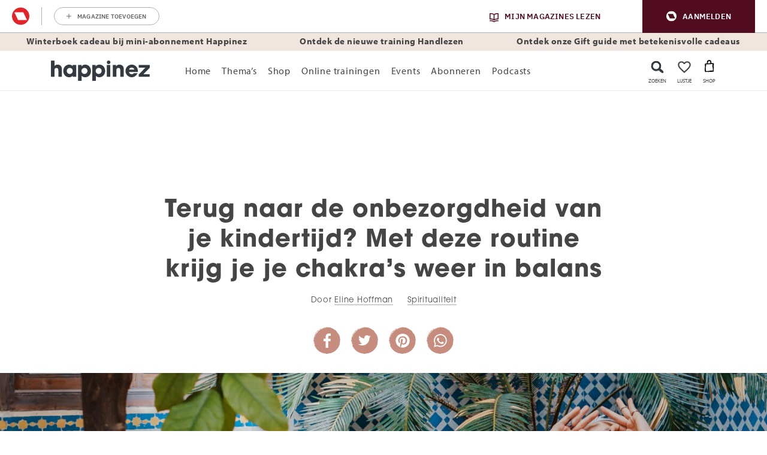

--- FILE ---
content_type: text/html; charset=UTF-8
request_url: https://www.happinez.nl/spiritualiteit/een-routine-voor-meer-balans-in-je-chakras/
body_size: 103568
content:

	<!doctype html>
<html class="no-js no-svg" lang="nl-NL">
<head>
    <meta charset="UTF-8" />
    <meta http-equiv="Content-Type" content="text/html; charset=UTF-8" />
    <meta http-equiv="X-UA-Compatible" content="IE=edge">
    <meta name="viewport" content="width=device-width, initial-scale=1, maximum-scale=1">
    				<script type="text/javascript">
					var rmg_bc_pl_data = {"DAP_DATA":"{\"ARTICLE\":{\"dl_art_content_guid\":\"c739b562-12c5-11ef-a0ec-0a41cc7324fb\",\"dl_art_content_id\":\"49000099071\",\"dl_art_pluscontent\":false,\"dl_art_paywall\":false,\"dl_art_full_content_available\":true},\"CONTEXT\":{\"dl_ctx_timestamp_pageview\":1764716546,\"dl_ctx_sitecode\":\"Site-Happinez-RMN-NL\",\"dl_ctx_user\":\"ANONYMOUS\",\"dl_ctx_pw_dialog\":\"NONE\",\"dl_ctx_page_type\":\"article\",\"dl_ctx_page_category\":\"content\"}}","CIAM_ID":"","PROFILE_LOGGED_IN":0,"PROFILE_AUDIENCE":"ANONYMOUS","PROFILE_LEVEL":"","PLUSCONTENT":0,"FULL_CONTENT_AVAILABLE":1,"CIAM_CREATED":0,"EMAIL_REGISTRATION_CONFIRMED_ACCESSTOKEN":0,"GUEST_GUID":"","PAGE_TYPE":"detail","PAGE_SUB_TYPE":"default","PAGE_POST_FORMAT":"","PAGE_ACCESS_LEVEL":"low"};
					(()=>{var _=function(_){var a="; ".concat(document.cookie).split("; ".concat(_,"="));if(2===a.length)return a.pop().split(";").shift()},a=function(_){return"DM"===_?"TRIAL":_},t=_("rmg_profile")||"",e=rmg_bc_pl_data.PAGE_ACCESS_LEVEL,r=_("rmg_sub")||"",l=JSON.parse(rmg_bc_pl_data.DAP_DATA);if(r&&(cookie_data=r.split("|"),l.SITEMULTIACCESS={licenseBrand:cookie_data[3]||"",membershipType:cookie_data[4]||"",subscriptionType:cookie_data[5]||""}),5==t.split("-").length){l.CONTEXT.dl_ctx_user="REGISTERED",rmg_bc_pl_data.CIAM_ID=t,rmg_bc_pl_data.PROFILE_LOGGED_IN=1;var E=_("rmg_abs");-1!==["DM","ABO","SINGLE"].indexOf(E)?(rmg_bc_pl_data.PROFILE_AUDIENCE=a(E),l.CONTEXT.dl_ctx_user=a(E)):(rmg_bc_pl_data.PROFILE_AUDIENCE="REGISTERED","high"===e&&(l.CONTEXT.dl_ctx_pw_dialog="TEASE-SUBSCRIPTION-TRIAL"));var c=function(_){try{var a=_.split(".")[1].replace(/-/g,"+").replace(/_/g,"/"),t=decodeURIComponent(atob(a).split("").map((function(_){return"%"+("00"+_.charCodeAt(0).toString(16)).slice(-2)})).join(""));return JSON.parse(t)}catch(_){return null}}(_("rmg_at"));rmg_bc_pl_data.CIAM_CREATED=c&&c.created?1e3*c.created:0,rmg_bc_pl_data.EMAIL_REGISTRATION_CONFIRMED_ACCESSTOKEN=c&&c.email_verified?1:0,rmg_bc_pl_data.PROFILE_LEVEL=c&&c.profile_level?c.profile_level:"none"}else rmg_bc_pl_data.PROFILE_AUDIENCE="ANONYMOUS",rmg_bc_pl_data.PROFILE_LEVEL="none",rmg_bc_pl_data.GUEST_GUID=_("rmg_guest")||"","medium"===e&&(l.CONTEXT.dl_ctx_pw_dialog="TEASE-REGISTER"),"high"===e&&(l.CONTEXT.dl_ctx_pw_dialog="TEASE-SUBSCRIPTION");rmg_bc_pl_data.DAP_DATA=JSON.stringify(l),window.addEventListener("rmg_paywall_check_article_access",(function(){var _=JSON.parse(rmg_bc_pl_data.DAP_DATA);_.ARTICLE.dl_art_full_content_available=!0,_.ARTICLE.dl_art_paywall=!1,_.CONTEXT.dl_ctx_pw_dialog="NONE",rmg_bc_pl_data.DAP_DATA=JSON.stringify(_),rmg_bc_pl_data.FULL_CONTENT_AVAILABLE=1}))})();
				</script>    <meta name='robots' content='index, follow, max-image-preview:large, max-snippet:-1, max-video-preview:-1' />
	<style>img:is([sizes="auto" i], [sizes^="auto," i]) { contain-intrinsic-size: 3000px 1500px }</style>
	
	<!-- This site is optimized with the Yoast SEO plugin v25.8 - https://yoast.com/wordpress/plugins/seo/ -->
	<title>Terug naar de onbezorgde kindertijd? Zo krijg je je chakra&#039;s weer in balans</title><link rel="preload" data-rocket-preload as="image" href="https://www.happinez.nl/wp-content/uploads/2021/03/onbezorgdheid_kindertijd_chakra3-1440x456-c-center.jpg" imagesrcset="https://www.happinez.nl/wp-content/uploads/2021/03/onbezorgdheid_kindertijd_chakra3-1440x456-c-center.jpg 1x, https://www.happinez.nl/wp-content/uploads/2021/03/onbezorgdheid_kindertijd_chakra3-2500x832-c-center.jpg" imagesizes="" fetchpriority="high">
	<meta name="description" content="Het is tijd om je weer zo onbezorgd te voelen als vroeger. Hoe je dat doet? Met balans in je oorchakra. Zo krijg je je chakra&#039;s in balans." />
	<link rel="canonical" href="https://www.happinez.nl/spiritualiteit/een-routine-voor-meer-balans-in-je-chakras/" />
	<meta property="og:locale" content="nl_NL" />
	<meta property="og:type" content="article" />
	<meta property="og:title" content="Met deze routine krijg je je chakra&#039;s weer in balans" />
	<meta property="og:description" content="3 tips!" />
	<meta property="og:url" content="https://www.happinez.nl/spiritualiteit/een-routine-voor-meer-balans-in-je-chakras/" />
	<meta property="og:site_name" content="Happinez" />
	<meta property="article:publisher" content="https://www.facebook.com/happinez.nl" />
	<meta property="article:published_time" content="2021-03-23T10:00:30+00:00" />
	<meta property="article:modified_time" content="2021-03-23T10:21:18+00:00" />
	<meta property="og:image" content="https://www.happinez.nl/wp-content/uploads/2021/03/onbezorgdheid_kindertijd_chakra.jpg" />
	<meta property="og:image:width" content="1200" />
	<meta property="og:image:height" content="630" />
	<meta property="og:image:type" content="image/jpeg" />
	<meta name="author" content="debbyw" />
	<meta name="twitter:card" content="summary_large_image" />
	<meta name="twitter:creator" content="@HappinezNL" />
	<meta name="twitter:site" content="@HappinezNL" />
	<meta name="twitter:label1" content="Written by" />
	<meta name="twitter:data1" content="debbyw" />
	<meta name="twitter:label2" content="Est. reading time" />
	<meta name="twitter:data2" content="4 minuten" />
	<script type="application/ld+json" class="yoast-schema-graph">{"@context":"https://schema.org","@graph":[{"@type":"Article","@id":"https://www.happinez.nl/spiritualiteit/een-routine-voor-meer-balans-in-je-chakras/#article","isPartOf":{"@id":"https://www.happinez.nl/spiritualiteit/een-routine-voor-meer-balans-in-je-chakras/"},"author":{"name":"debbyw","@id":"https://www.happinez.nl/#/schema/person/b4c4f138062ee03aeed44154367e427d"},"headline":"Terug naar de onbezorgdheid van je kindertijd? Met deze routine krijg je je chakra&#8217;s weer in balans","datePublished":"2021-03-23T10:00:30+00:00","dateModified":"2021-03-23T10:21:18+00:00","mainEntityOfPage":{"@id":"https://www.happinez.nl/spiritualiteit/een-routine-voor-meer-balans-in-je-chakras/"},"wordCount":884,"publisher":{"@id":"https://www.happinez.nl/#organization"},"image":{"@id":"https://www.happinez.nl/spiritualiteit/een-routine-voor-meer-balans-in-je-chakras/#primaryimage"},"thumbnailUrl":"https://www.happinez.nl/wp-content/uploads/2021/03/onbezorgdheid_kindertijd_chakra3.jpg","keywords":["chakra’s","gedachtes","tips"],"articleSection":["Spiritualiteit"],"inLanguage":"nl-NL"},{"@type":"WebPage","@id":"https://www.happinez.nl/spiritualiteit/een-routine-voor-meer-balans-in-je-chakras/","url":"https://www.happinez.nl/spiritualiteit/een-routine-voor-meer-balans-in-je-chakras/","name":"Terug naar de onbezorgde kindertijd? Zo krijg je je chakra's weer in balans","isPartOf":{"@id":"https://www.happinez.nl/#website"},"primaryImageOfPage":{"@id":"https://www.happinez.nl/spiritualiteit/een-routine-voor-meer-balans-in-je-chakras/#primaryimage"},"image":{"@id":"https://www.happinez.nl/spiritualiteit/een-routine-voor-meer-balans-in-je-chakras/#primaryimage"},"thumbnailUrl":"https://www.happinez.nl/wp-content/uploads/2021/03/onbezorgdheid_kindertijd_chakra3.jpg","datePublished":"2021-03-23T10:00:30+00:00","dateModified":"2021-03-23T10:21:18+00:00","description":"Het is tijd om je weer zo onbezorgd te voelen als vroeger. Hoe je dat doet? Met balans in je oorchakra. Zo krijg je je chakra's in balans.","breadcrumb":{"@id":"https://www.happinez.nl/spiritualiteit/een-routine-voor-meer-balans-in-je-chakras/#breadcrumb"},"inLanguage":"nl-NL","potentialAction":[{"@type":"ReadAction","target":["https://www.happinez.nl/spiritualiteit/een-routine-voor-meer-balans-in-je-chakras/"]}]},{"@type":"ImageObject","inLanguage":"nl-NL","@id":"https://www.happinez.nl/spiritualiteit/een-routine-voor-meer-balans-in-je-chakras/#primaryimage","url":"https://www.happinez.nl/wp-content/uploads/2021/03/onbezorgdheid_kindertijd_chakra3.jpg","contentUrl":"https://www.happinez.nl/wp-content/uploads/2021/03/onbezorgdheid_kindertijd_chakra3.jpg","width":2340,"height":740,"caption":"Terug naar de onbezorgdheid van je kindertijd?"},{"@type":"BreadcrumbList","@id":"https://www.happinez.nl/spiritualiteit/een-routine-voor-meer-balans-in-je-chakras/#breadcrumb","itemListElement":[{"@type":"ListItem","position":1,"name":"Home","item":"https://www.happinez.nl/"},{"@type":"ListItem","position":2,"name":"Terug naar de onbezorgdheid van je kindertijd? Met deze routine krijg je je chakra&#8217;s weer in balans"}]},{"@type":"WebSite","@id":"https://www.happinez.nl/#website","url":"https://www.happinez.nl/","name":"Happinez","description":"Make every day a happy day","publisher":{"@id":"https://www.happinez.nl/#organization"},"potentialAction":[{"@type":"SearchAction","target":{"@type":"EntryPoint","urlTemplate":"https://www.happinez.nl/?s={search_term_string}"},"query-input":{"@type":"PropertyValueSpecification","valueRequired":true,"valueName":"search_term_string"}}],"inLanguage":"nl-NL"},{"@type":"Organization","@id":"https://www.happinez.nl/#organization","name":"Happinez","url":"https://www.happinez.nl/","logo":{"@type":"ImageObject","inLanguage":"nl-NL","@id":"https://www.happinez.nl/#/schema/logo/image/","url":"https://www.happinez.nl/wp-content/uploads/2018/01/Logo-Standaard_ZW-zonder-payoff-WIT.png","contentUrl":"https://www.happinez.nl/wp-content/uploads/2018/01/Logo-Standaard_ZW-zonder-payoff-WIT.png","width":334,"height":69,"caption":"Happinez"},"image":{"@id":"https://www.happinez.nl/#/schema/logo/image/"},"sameAs":["https://www.facebook.com/happinez.nl","https://x.com/HappinezNL","https://www.instagram.com/happinez/","https://www.linkedin.com/company/happinez/","https://nl.pinterest.com/happineznl/","https://www.youtube.com/user/HappinezMagazine/"]},{"@type":"Person","@id":"https://www.happinez.nl/#/schema/person/b4c4f138062ee03aeed44154367e427d","name":"debbyw","url":"https://www.happinez.nl/author/debbyw/"},{"@type":"Article","@id":"https://www.happinez.nl/spiritualiteit/een-routine-voor-meer-balans-in-je-chakras/#article","isPartOf":{"@id":"https://www.happinez.nl/spiritualiteit/een-routine-voor-meer-balans-in-je-chakras/"},"author":{"name":"debbyw","@id":"https://www.happinez.nl/#/schema/person/b4c4f138062ee03aeed44154367e427d"},"headline":"Terug naar de onbezorgdheid van je kindertijd? Met deze routine krijg je je chakra&#8217;s weer in balans","datePublished":"2021-03-23T10:00:30+00:00","dateModified":"2021-03-23T10:21:18+00:00","mainEntityOfPage":{"@id":"https://www.happinez.nl/spiritualiteit/een-routine-voor-meer-balans-in-je-chakras/"},"wordCount":884,"publisher":{"@id":"https://www.happinez.nl/#organization"},"image":{"@id":"https://www.happinez.nl/spiritualiteit/een-routine-voor-meer-balans-in-je-chakras/#primaryimage"},"thumbnailUrl":"https://www.happinez.nl/wp-content/uploads/2021/03/onbezorgdheid_kindertijd_chakra3.jpg","keywords":["chakra’s","gedachtes","tips"],"articleSection":["Spiritualiteit"],"inLanguage":"nl-NL"},{"@type":"Article","mainEntityOfPage":{"@type":"WebPage","@id":"https://www.happinez.nl/spiritualiteit/een-routine-voor-meer-balans-in-je-chakras/"},"headline":"Terug naar de onbezorgdheid van je kindertijd? Met deze routine krijg je je chakra&#8217;s weer in balans","description":"3 tips!","image":"https://www.happinez.nl/wp-content/uploads/2021/03/onbezorgdheid_kindertijd_chakra3-1024x324.jpg","publisher":{"@type":"Organization","name":"Happinez","logo":{"@type":"ImageObject","url":"https://www.happinez.nl/wp-content/themes/happinez-v2/assets/img/logo.png","width":230,"height":58}},"datePublished":"20210323","dateModified":"20210323","inLanguage":"nl-NL"}]}</script>
	<!-- / Yoast SEO plugin. -->


<link rel='dns-prefetch' href='//cdn.pushwoosh.com' />
<link rel='preconnect' href='//myprivacy.roularta.net' />
<link rel='preconnect' href='//api.mijnmagazines.be' />

<!-- Start Cookie consent production -->
<script>
window.didomiConfig = {"cookies":{"group":{"enabled":true,"customDomain":"myprivacy.roularta.net"},"storageSources":{"cookies":false,"localStorage":true}},"tagManager":{"provider":"gtm"},"sync":{"enabled":true,"delayNotice":true},"user":{"organizationUserIdAuthSid":"sitehappi-HeKKZAAe","organizationUserIdAuthAlgorithm":"hash-sha256"}};
function consentGetCookie(name) {
    const value = `; ${document.cookie}`;
    const parts = value.split(`; ${name}=`);
    if (parts.length === 2) {
        return parts.pop().split(';').shift();
    }
}

let user_id = consentGetCookie('rmg_profile');
if (undefined === user_id || 'notLoggedIn' === user_id || 'error' === user_id) {
    user_id = consentGetCookie('rmg_guest') ?? null;
}

if (user_id) {
    async function consentHash(str) {
        const buf = await crypto.subtle.digest("SHA-256", new TextEncoder("utf-8").encode(str));
        return Array.prototype.map.call(new Uint8Array(buf), x => (('00' + x.toString(16)).slice(-2))).join('');
    }

    consentHash(user_id + "ZoAKLG9uOe1gv2IvbirZhtcjauDpMGTm").then((digest) => {
        window.didomiConfig.user.organizationUserId = user_id;
        window.didomiConfig.user.organizationUserIdAuthDigest = digest;
    });
}
window.didomiEventListeners = window.didomiEventListeners || [];
window.gdprAppliesGlobally = true;
(function(){function a(e){if(!window.frames[e]){if(document.body&&document.body.firstChild){var t=document.body;var n=document.createElement("iframe");n.style.display="none";n.name=e;n.title=e;t.insertBefore(n,t.firstChild)}else{setTimeout(function(){a(e)},5)}}}function e(n,r,o,c,s){function e(e,t,n,a){if(typeof n!=="function"){return}if(!window[r]){window[r]=[]}var i=false;if(s){i=s(e,t,n)}if(!i){window[r].push({command:e,parameter:t,callback:n,version:a})}}e.stub=true;function t(a){if(!window[n]||window[n].stub!==true){return}if(!a.data){return}var i=typeof a.data==="string";var e;try{e=i?JSON.parse(a.data):a.data}catch(t){return}if(e[o]){var r=e[o];window[n](r.command,r.parameter,function(e,t){var n={};n[c]={returnValue:e,success:t,callId:r.callId};a.source.postMessage(i?JSON.stringify(n):n,"*")},r.version)}}if(typeof window[n]!=="function"){window[n]=e;if(window.addEventListener){window.addEventListener("message",t,false)}else{window.attachEvent("onmessage",t)}}}e("__tcfapi","__tcfapiBuffer","__tcfapiCall","__tcfapiReturn");a("__tcfapiLocator");(function(e){  var t=document.createElement("script");t.id="spcloader";t.type="text/javascript";t.async=true;t.src="https://sdk.privacy-center.org/"+e+"/loader.js?target="+document.location.hostname;t.charset="utf-8";var n=document.getElementsByTagName("script")[0];n.parentNode.insertBefore(t,n)})("0c7f196f-0b85-4850-bfd5-f5512ebf3f5d")})();
window.addEventListener("hashchange", function(e){if (e.newURL) {checkCookieHash();}}, false);
window.didomiOnReady = window.didomiOnReady || [];
window.didomiOnReady.push(checkCookieHash);
function checkCookieHash() {var hash = window.location.hash.substring(1);if ("cookies" == hash) {Didomi.preferences.show(); history.pushState(null, null, "#");}}
</script>
<style>
.didomi_warning {border: 1px solid #ccc; padding: 1rem; background: #fff;}
</style>
<!-- End Cookie consent production -->
<link rel="dns-prefetch" href="https://www.google-analytics.com">
<link rel="dns-prefetch" href="https://www.googletagmanager.com">
<link rel="dns-prefetch" href="https://www.google.nl">
<link rel="dns-prefetch" href="https://www.google.com">
<link rel="dns-prefetch" href="https://js-agent.newrelic.com">
<link rel="dns-prefetch" href="https://consent.cookiebot.com">
<link rel="dns-prefetch" href="https://consentcdn.cookiebot.com">
<link rel="dns-prefetch" href="https://script.hotjar.com">
<link rel="dns-prefetch" href="https://vars.hotjar.com">
<!-- Start blueconic production --><link rel="preconnect" href="//p814.happinez.nl/" crossorigin><script type="text/javascript">    (function () {        var bcScript = document.createElement('script');        bcScript.async = true;        bcScript.src = '//p814.happinez.nl/script.js';        (document.getElementsByTagName('head')[0] || document.getElementsByTagName('body')[0]).appendChild(bcScript);    })();</script><!-- End blueconic production --><style id='wp-emoji-styles-inline-css' type='text/css'>

	img.wp-smiley, img.emoji {
		display: inline !important;
		border: none !important;
		box-shadow: none !important;
		height: 1em !important;
		width: 1em !important;
		margin: 0 0.07em !important;
		vertical-align: -0.1em !important;
		background: none !important;
		padding: 0 !important;
	}
</style>
<link rel='stylesheet' id='wp-block-library-css' href='https://www.happinez.nl/wp-includes/css/dist/block-library/style.min.css?rev=16' type='text/css' media='all' />
<link rel='stylesheet' id='acf-msp-digitalproduct-slider-block-style-css' href='https://www.happinez.nl/wp-content/plugins/wpg-mindstyle-core/src/Blocks/digitalproduct-slider/digitalproduct-slider.css?rev=16' type='text/css' media='all' />
<link rel='stylesheet' id='acf-msp-iframe-block-style-css' href='https://www.happinez.nl/wp-content/plugins/wpg-mindstyle-core/src/Blocks/iframe/iframe.css?rev=16' type='text/css' media='all' />
<link rel='stylesheet' id='acf-msp-marketing-block-style-css' href='https://www.happinez.nl/wp-content/plugins/wpg-mindstyle-core/src/Blocks/marketing/marketing.css?rev=16' type='text/css' media='all' />
<link rel='stylesheet' id='acf-msp-product-slider-block-style-css' href='https://www.happinez.nl/wp-content/plugins/wpg-mindstyle-core/src/Blocks/product-slider/product-slider.css?rev=16' type='text/css' media='all' />
<link rel='stylesheet' id='acf-msp-recently-viewed-block-style-css' href='https://www.happinez.nl/wp-content/plugins/wpg-mindstyle-core/src/Blocks/recently-viewed/recently-viewed.css?rev=16' type='text/css' media='all' />
<style id='global-styles-inline-css' type='text/css'>
:root{--wp--preset--aspect-ratio--square: 1;--wp--preset--aspect-ratio--4-3: 4/3;--wp--preset--aspect-ratio--3-4: 3/4;--wp--preset--aspect-ratio--3-2: 3/2;--wp--preset--aspect-ratio--2-3: 2/3;--wp--preset--aspect-ratio--16-9: 16/9;--wp--preset--aspect-ratio--9-16: 9/16;--wp--preset--color--black: #000000;--wp--preset--color--cyan-bluish-gray: #abb8c3;--wp--preset--color--white: #ffffff;--wp--preset--color--pale-pink: #f78da7;--wp--preset--color--vivid-red: #cf2e2e;--wp--preset--color--luminous-vivid-orange: #ff6900;--wp--preset--color--luminous-vivid-amber: #fcb900;--wp--preset--color--light-green-cyan: #7bdcb5;--wp--preset--color--vivid-green-cyan: #00d084;--wp--preset--color--pale-cyan-blue: #8ed1fc;--wp--preset--color--vivid-cyan-blue: #0693e3;--wp--preset--color--vivid-purple: #9b51e0;--wp--preset--gradient--vivid-cyan-blue-to-vivid-purple: linear-gradient(135deg,rgba(6,147,227,1) 0%,rgb(155,81,224) 100%);--wp--preset--gradient--light-green-cyan-to-vivid-green-cyan: linear-gradient(135deg,rgb(122,220,180) 0%,rgb(0,208,130) 100%);--wp--preset--gradient--luminous-vivid-amber-to-luminous-vivid-orange: linear-gradient(135deg,rgba(252,185,0,1) 0%,rgba(255,105,0,1) 100%);--wp--preset--gradient--luminous-vivid-orange-to-vivid-red: linear-gradient(135deg,rgba(255,105,0,1) 0%,rgb(207,46,46) 100%);--wp--preset--gradient--very-light-gray-to-cyan-bluish-gray: linear-gradient(135deg,rgb(238,238,238) 0%,rgb(169,184,195) 100%);--wp--preset--gradient--cool-to-warm-spectrum: linear-gradient(135deg,rgb(74,234,220) 0%,rgb(151,120,209) 20%,rgb(207,42,186) 40%,rgb(238,44,130) 60%,rgb(251,105,98) 80%,rgb(254,248,76) 100%);--wp--preset--gradient--blush-light-purple: linear-gradient(135deg,rgb(255,206,236) 0%,rgb(152,150,240) 100%);--wp--preset--gradient--blush-bordeaux: linear-gradient(135deg,rgb(254,205,165) 0%,rgb(254,45,45) 50%,rgb(107,0,62) 100%);--wp--preset--gradient--luminous-dusk: linear-gradient(135deg,rgb(255,203,112) 0%,rgb(199,81,192) 50%,rgb(65,88,208) 100%);--wp--preset--gradient--pale-ocean: linear-gradient(135deg,rgb(255,245,203) 0%,rgb(182,227,212) 50%,rgb(51,167,181) 100%);--wp--preset--gradient--electric-grass: linear-gradient(135deg,rgb(202,248,128) 0%,rgb(113,206,126) 100%);--wp--preset--gradient--midnight: linear-gradient(135deg,rgb(2,3,129) 0%,rgb(40,116,252) 100%);--wp--preset--font-size--small: 13px;--wp--preset--font-size--medium: 20px;--wp--preset--font-size--large: 36px;--wp--preset--font-size--x-large: 42px;--wp--preset--spacing--20: 0.44rem;--wp--preset--spacing--30: 0.67rem;--wp--preset--spacing--40: 1rem;--wp--preset--spacing--50: 1.5rem;--wp--preset--spacing--60: 2.25rem;--wp--preset--spacing--70: 3.38rem;--wp--preset--spacing--80: 5.06rem;--wp--preset--shadow--natural: 6px 6px 9px rgba(0, 0, 0, 0.2);--wp--preset--shadow--deep: 12px 12px 50px rgba(0, 0, 0, 0.4);--wp--preset--shadow--sharp: 6px 6px 0px rgba(0, 0, 0, 0.2);--wp--preset--shadow--outlined: 6px 6px 0px -3px rgba(255, 255, 255, 1), 6px 6px rgba(0, 0, 0, 1);--wp--preset--shadow--crisp: 6px 6px 0px rgba(0, 0, 0, 1);}:root { --wp--style--global--content-size: 1100px;--wp--style--global--wide-size: 1100px; }:where(body) { margin: 0; }.wp-site-blocks > .alignleft { float: left; margin-right: 2em; }.wp-site-blocks > .alignright { float: right; margin-left: 2em; }.wp-site-blocks > .aligncenter { justify-content: center; margin-left: auto; margin-right: auto; }:where(.is-layout-flex){gap: 0.5em;}:where(.is-layout-grid){gap: 0.5em;}.is-layout-flow > .alignleft{float: left;margin-inline-start: 0;margin-inline-end: 2em;}.is-layout-flow > .alignright{float: right;margin-inline-start: 2em;margin-inline-end: 0;}.is-layout-flow > .aligncenter{margin-left: auto !important;margin-right: auto !important;}.is-layout-constrained > .alignleft{float: left;margin-inline-start: 0;margin-inline-end: 2em;}.is-layout-constrained > .alignright{float: right;margin-inline-start: 2em;margin-inline-end: 0;}.is-layout-constrained > .aligncenter{margin-left: auto !important;margin-right: auto !important;}.is-layout-constrained > :where(:not(.alignleft):not(.alignright):not(.alignfull)){max-width: var(--wp--style--global--content-size);margin-left: auto !important;margin-right: auto !important;}.is-layout-constrained > .alignwide{max-width: var(--wp--style--global--wide-size);}body .is-layout-flex{display: flex;}.is-layout-flex{flex-wrap: wrap;align-items: center;}.is-layout-flex > :is(*, div){margin: 0;}body .is-layout-grid{display: grid;}.is-layout-grid > :is(*, div){margin: 0;}body{padding-top: 0px;padding-right: 0px;padding-bottom: 0px;padding-left: 0px;}a:where(:not(.wp-element-button)){text-decoration: underline;}:root :where(.wp-element-button, .wp-block-button__link){background-color: #32373c;border-width: 0;color: #fff;font-family: inherit;font-size: inherit;line-height: inherit;padding: calc(0.667em + 2px) calc(1.333em + 2px);text-decoration: none;}.has-black-color{color: var(--wp--preset--color--black) !important;}.has-cyan-bluish-gray-color{color: var(--wp--preset--color--cyan-bluish-gray) !important;}.has-white-color{color: var(--wp--preset--color--white) !important;}.has-pale-pink-color{color: var(--wp--preset--color--pale-pink) !important;}.has-vivid-red-color{color: var(--wp--preset--color--vivid-red) !important;}.has-luminous-vivid-orange-color{color: var(--wp--preset--color--luminous-vivid-orange) !important;}.has-luminous-vivid-amber-color{color: var(--wp--preset--color--luminous-vivid-amber) !important;}.has-light-green-cyan-color{color: var(--wp--preset--color--light-green-cyan) !important;}.has-vivid-green-cyan-color{color: var(--wp--preset--color--vivid-green-cyan) !important;}.has-pale-cyan-blue-color{color: var(--wp--preset--color--pale-cyan-blue) !important;}.has-vivid-cyan-blue-color{color: var(--wp--preset--color--vivid-cyan-blue) !important;}.has-vivid-purple-color{color: var(--wp--preset--color--vivid-purple) !important;}.has-black-background-color{background-color: var(--wp--preset--color--black) !important;}.has-cyan-bluish-gray-background-color{background-color: var(--wp--preset--color--cyan-bluish-gray) !important;}.has-white-background-color{background-color: var(--wp--preset--color--white) !important;}.has-pale-pink-background-color{background-color: var(--wp--preset--color--pale-pink) !important;}.has-vivid-red-background-color{background-color: var(--wp--preset--color--vivid-red) !important;}.has-luminous-vivid-orange-background-color{background-color: var(--wp--preset--color--luminous-vivid-orange) !important;}.has-luminous-vivid-amber-background-color{background-color: var(--wp--preset--color--luminous-vivid-amber) !important;}.has-light-green-cyan-background-color{background-color: var(--wp--preset--color--light-green-cyan) !important;}.has-vivid-green-cyan-background-color{background-color: var(--wp--preset--color--vivid-green-cyan) !important;}.has-pale-cyan-blue-background-color{background-color: var(--wp--preset--color--pale-cyan-blue) !important;}.has-vivid-cyan-blue-background-color{background-color: var(--wp--preset--color--vivid-cyan-blue) !important;}.has-vivid-purple-background-color{background-color: var(--wp--preset--color--vivid-purple) !important;}.has-black-border-color{border-color: var(--wp--preset--color--black) !important;}.has-cyan-bluish-gray-border-color{border-color: var(--wp--preset--color--cyan-bluish-gray) !important;}.has-white-border-color{border-color: var(--wp--preset--color--white) !important;}.has-pale-pink-border-color{border-color: var(--wp--preset--color--pale-pink) !important;}.has-vivid-red-border-color{border-color: var(--wp--preset--color--vivid-red) !important;}.has-luminous-vivid-orange-border-color{border-color: var(--wp--preset--color--luminous-vivid-orange) !important;}.has-luminous-vivid-amber-border-color{border-color: var(--wp--preset--color--luminous-vivid-amber) !important;}.has-light-green-cyan-border-color{border-color: var(--wp--preset--color--light-green-cyan) !important;}.has-vivid-green-cyan-border-color{border-color: var(--wp--preset--color--vivid-green-cyan) !important;}.has-pale-cyan-blue-border-color{border-color: var(--wp--preset--color--pale-cyan-blue) !important;}.has-vivid-cyan-blue-border-color{border-color: var(--wp--preset--color--vivid-cyan-blue) !important;}.has-vivid-purple-border-color{border-color: var(--wp--preset--color--vivid-purple) !important;}.has-vivid-cyan-blue-to-vivid-purple-gradient-background{background: var(--wp--preset--gradient--vivid-cyan-blue-to-vivid-purple) !important;}.has-light-green-cyan-to-vivid-green-cyan-gradient-background{background: var(--wp--preset--gradient--light-green-cyan-to-vivid-green-cyan) !important;}.has-luminous-vivid-amber-to-luminous-vivid-orange-gradient-background{background: var(--wp--preset--gradient--luminous-vivid-amber-to-luminous-vivid-orange) !important;}.has-luminous-vivid-orange-to-vivid-red-gradient-background{background: var(--wp--preset--gradient--luminous-vivid-orange-to-vivid-red) !important;}.has-very-light-gray-to-cyan-bluish-gray-gradient-background{background: var(--wp--preset--gradient--very-light-gray-to-cyan-bluish-gray) !important;}.has-cool-to-warm-spectrum-gradient-background{background: var(--wp--preset--gradient--cool-to-warm-spectrum) !important;}.has-blush-light-purple-gradient-background{background: var(--wp--preset--gradient--blush-light-purple) !important;}.has-blush-bordeaux-gradient-background{background: var(--wp--preset--gradient--blush-bordeaux) !important;}.has-luminous-dusk-gradient-background{background: var(--wp--preset--gradient--luminous-dusk) !important;}.has-pale-ocean-gradient-background{background: var(--wp--preset--gradient--pale-ocean) !important;}.has-electric-grass-gradient-background{background: var(--wp--preset--gradient--electric-grass) !important;}.has-midnight-gradient-background{background: var(--wp--preset--gradient--midnight) !important;}.has-small-font-size{font-size: var(--wp--preset--font-size--small) !important;}.has-medium-font-size{font-size: var(--wp--preset--font-size--medium) !important;}.has-large-font-size{font-size: var(--wp--preset--font-size--large) !important;}.has-x-large-font-size{font-size: var(--wp--preset--font-size--x-large) !important;}
:where(.wp-block-post-template.is-layout-flex){gap: 1.25em;}:where(.wp-block-post-template.is-layout-grid){gap: 1.25em;}
:where(.wp-block-columns.is-layout-flex){gap: 2em;}:where(.wp-block-columns.is-layout-grid){gap: 2em;}
:root :where(.wp-block-pullquote){font-size: 1.5em;line-height: 1.6;}
</style>
<link rel='stylesheet' id='brands-styles-css' href='https://www.happinez.nl/wp-content/plugins/woocommerce/assets/css/brands.css?rev=16' type='text/css' media='all' />
<link rel='stylesheet' id='theme-bootstrap-css-css' href='https://www.happinez.nl/wp-content/themes/happinez-v2/assets/dist/bootstrap.min.css?rev=16' type='text/css' media='all' />
<link rel='stylesheet' id='theme-single-post-css' href='https://www.happinez.nl/wp-content/themes/happinez-v2/assets/dist/single-post.min.css?rev=16' type='text/css' media='all' />
<script type="text/javascript" id="rmgWpAccount-js-before">
/* <![CDATA[ */
var rmgFrontLoggedIn = false; addEventListener("rmg_front_logged_in_event", function(){
        rmgFrontLoggedIn = true;
        });
/* ]]> */
</script>
<script type="text/javascript" src="https://www.happinez.nl/wp-content/plugins/rmg-wp-account/dist/rmg-auth.cfdc269695785dc9407b.js?rev=16" id="rmgWpAccount-js"></script>
<script type="text/javascript" id="rmgWpAccount-js-after">
/* <![CDATA[ */
var rmgAuth = window.rmgAuth; rmgAuth.start({"backend_url":"https:\/\/www.happinez.nl\/wp-json\/rmg-sso\/v1\/state","language":"nl","site_code":""}); 
/* ]]> */
</script>
<script type="text/javascript" id="rmg-paywall-js-before">
/* <![CDATA[ */
window.rmgPaywallRest = {"homeUrl":"https:\/\/www.happinez.nl","restNonce":"fa4b50f3a8"};
/* ]]> */
</script>
<script type="text/javascript" src="https://www.happinez.nl/wp-content/plugins/rmg-paywall/assets/js/rmg-paywall.js?rev=16" id="rmg-paywall-js"></script>
<link rel="https://api.w.org/" href="https://www.happinez.nl/wp-json/" /><link rel="alternate" title="JSON" type="application/json" href="https://www.happinez.nl/wp-json/wp/v2/posts/99071" /><link rel="EditURI" type="application/rsd+xml" title="RSD" href="https://www.happinez.nl/xmlrpc.php?rsd" />
<meta name="generator" content="WordPress 6.8.3" />
<meta name="generator" content="WooCommerce 10.1.1" />
<link rel='shortlink' href='https://www.happinez.nl/?p=99071' />
<link rel="alternate" title="oEmbed (JSON)" type="application/json+oembed" href="https://www.happinez.nl/wp-json/oembed/1.0/embed?url=https%3A%2F%2Fwww.happinez.nl%2Fspiritualiteit%2Feen-routine-voor-meer-balans-in-je-chakras%2F" />
<link rel="alternate" title="oEmbed (XML)" type="text/xml+oembed" href="https://www.happinez.nl/wp-json/oembed/1.0/embed?url=https%3A%2F%2Fwww.happinez.nl%2Fspiritualiteit%2Feen-routine-voor-meer-balans-in-je-chakras%2F&#038;format=xml" />
<script>var msp_ajax_url = "https:\/\/www.happinez.nl\/wp-admin\/admin-ajax.php"; var msp_post_id = 99071;</script>        <link rel="preconnect" href="https://p.typekit.net" crossorigin />
        <link rel="preconnect" href="https://use.typekit.net" crossorigin />

        <link rel="preload" as="style" href="https://use.typekit.net/vou6cbb.css" />
        <link rel="stylesheet" href="https://use.typekit.net/vou6cbb.css" media="print" onload="this.media='all'" />

                <link rel="manifest" href="/manifest.json">

        <meta name="apple-mobile-web-app-title" content="Happinez">
        <meta name="application-name" content="Happinez">
                <meta name="google-site-verification" content="JINYz669NOWq82b6BdoTAPUo3rz2MaoTc8n1igxUK04">
                <meta name="google-site-verification" content="mBzTKotouWFPb5OwvWQD4EKfGKnswegFUGWsZz0CAm0">
                <script async id="ebx" src="//applets.ebxcdn.com/ebx.js"></script>
        	<noscript><style>.woocommerce-product-gallery{ opacity: 1 !important; }</style></noscript>
	            <script didomi-whitelist="true"> 
                var RoulartaConfig = { 
                    "slots": [{"slotType":"top_lb_bb","containerId":"dfp_top_lb_bb","devices":["desktop","tablet"]},{"slotType":"bot_rt","containerId":"dfp_bot_rt","devices":["mobile"]},{"slotType":"bot_lb","containerId":"dfp_bot_lb","devices":["desktop","tablet"]},{"slotType":"mid_fluid","containerId":"dfp_mid_fluid","devices":["desktop","tablet","mobile"]}],
                    "data": {
                        "domain": "happinez.nl",
                        "pageType": "article",
                        "pageId": "99071",
                        "category": ["spiritualiteit"],
                        "tags": ["chakras","gedachtes","tips"]                    },
                    "options": { 
                        "debug": false, 
                        "disableAds": false, 
                        "cmp": "didomi"
                    } 
                };
            </script>

            <script didomi-whitelist="true" type="text/javascript" src="https://pool-newskoolmedia.adhese.com/tag/config.v2.js"></script>
                        <!-- Google Tag Manager -->
                <script didomi-whitelist="true">
                    window.dataLayer = window.dataLayer || []

                    // Commented out for MM-4931--remove-gtag-cookieconsents .
                    // function gtag() {
                    //     dataLayer.push(arguments);
                    // }
                    // gtag("consent", "default", {
                    //     ad_storage: "denied",
                    //     analytics_storage: "denied",
                    //     functionality_storage: "denied",
                    //     personalization_storage: "denied",
                    //     security_storage: "granted",
                    //     wait_for_update: 2000,
                    // });
                    // gtag("set", "ads_data_redaction", true);
                </script>
        
                <script didomi-whitelist="true">
                    (function(w,d,s,l,i){w[l]=w[l]||[];w[l].push({'gtm.start':
                    new Date().getTime(),event:'gtm.js'});var f=d.getElementsByTagName(s)[0],
                    j=d.createElement(s),dl=l!='dataLayer'?'&l='+l:'';j.async=true;j.src=
                    'https://www.googletagmanager.com/gtm.js?id='+i+dl;f.parentNode.insertBefore(j,f);
                    })(window,document,'script','dataLayer','GTM-5GGC5XD');
                </script>
            <!-- End Google Tag Manager -->
            <noscript><style id="rocket-lazyload-nojs-css">.rll-youtube-player, [data-lazy-src]{display:none !important;}</style></noscript>
    <meta
		property="article:section"
		content="spiritualiteit" />
<meta
		property="article:id"
		content="49000099071" />
<meta
		property="article:author"
		content="Eline Hoffman" />
<meta
		property="article:tag:person"
		content="Eline Hoffman" />
<meta
		property="article:tag"
		content="chakra’s" />
<meta
		property="article:tag"
		content="gedachtes" />
<meta
		property="article:tag"
		content="tips" />
<meta
		property="article:contentguid"
		content="c739b562-12c5-11ef-a0ec-0a41cc7324fb" />
<meta
		property="article:access_level"
		content="low" />
<meta
		property="site_code"
		content="Site-Happinez-RMN-NL" />
<meta
		property="og:author"
		content="Eline Hoffman" />
<meta
		property="premium"
		content="false" />
<meta
		property="article:typecontent"
		content="artikel" />
<meta
		property="article:published_time"
		content="2021-03-23T11:00:30+01:00" />
<meta
		property="article:modified_time"
		content="2021-03-23T11:21:18+01:00" />
<meta
		property="og:updated_time"
		content="2021-03-23T11:21:18+01:00" />
<style id="rocket-lazyrender-inline-css">[data-wpr-lazyrender] {content-visibility: auto;}</style><meta name="generator" content="WP Rocket 3.19.3" data-wpr-features="wpr_lazyload_images wpr_automatic_lazy_rendering wpr_oci wpr_image_dimensions wpr_desktop" /></head>	

    <body class="wp-singular post-template-default single single-post postid-99071 single-format-standard wp-theme-happinez-v2 theme-happinez-v2 woocommerce-no-js body-header-promo">
        <a class="skip-to-content-link btn btn-primary" href="#main">
            Ga naar content
        </a>
        <style>#rmg-mma-navigation { min-height: 55px; width: 100%; }</style>
<div  id="rmg-mma-navigation"></div>            <!-- Google Tag Manager (noscript) -->
                <noscript><iframe src="https://www.googletagmanager.com/ns.html?id=GTM-5GGC5XD"
                height="0" width="0" style="display:none;visibility:hidden"></iframe></noscript>
            <!-- End Google Tag Manager (noscript) -->
            
        
                                <div  class="promo-banner-wrapper" style="background-color: #F0E5DF;">
        <div  class="promo-banner">
                            <div  class="promo-banner-item"><a href="https://www.mijnmagazines.nl/promo/FX4PR" style="font-weight:100"><strong>Winterboek cadeau bij mini-abonnement Happinez</strong> </a></div>
                            <div  class="promo-banner-item"><a href="https://www.happinez.nl/online-training/handlezen/" style="font-weight:100"> <strong>Ontdek de nieuwe training Handlezen</strong> </a></div>
                            <div  class="promo-banner-item"><a href="https://www.happinez.nl/shop/cadeaus-sets/" style="font-weight:100"> <strong> Ontdek onze Gift guide met betekenisvolle cadeaus </strong> </a></div>
                    </div>
    </div>
            
                            <header class="header-container">
    <div class="container header" data-cy="header">
        <div class="header-logo" data-cy="header-logo">
            <a class="header-logo-link" href="https://www.happinez.nl" data-gtm-link-title="logo header" data-gtm-link-type="image">
                <?xml version="1.0" encoding="UTF-8"?>
<svg xmlns="http://www.w3.org/2000/svg" xmlns:xlink="http://www.w3.org/1999/xlink" width="623px" height="128px" viewBox="0 0 623 128" version="1.1" class="logo">
    <defs>
        <polygon id="path-1" points="0 0.147 622.798 0.147 622.798 128 0 128"/>
    </defs>
    <g id="Happinez-logo_nieuw_ZWART" stroke="none" stroke-width="1" fill="none" fill-rule="evenodd">
        <mask id="mask-2" fill="white">
            <use xlink:href="#path-1"/>
        </mask>
        <g id="Clip-2"/>
        <path d="M622.798,45.485 L622.798,28.551 L553.09,28.551 L553.09,45.485 L595.203,45.485 L553.09,87.817 L553.09,103.137 L622.333,103.137 L622.333,86.205 L582.969,86.205 L622.798,45.485 Z M547.581,72.631 C547.985,70.615 548.119,68.734 548.119,66.717 C548.119,44.276 531.588,25.997 508.743,25.997 C486.836,25.997 469.634,44.409 469.634,66.047 C469.634,87.817 487.374,105.556 509.146,105.556 C525.945,105.556 539.115,94.672 545.566,79.755 L522.718,79.755 C519.09,84.323 515.194,86.742 509.146,86.742 C500.41,86.742 493.019,81.502 491.674,72.631 L547.581,72.631 Z M525.81,57.579 L491.944,57.579 C493.691,49.516 500.814,44.812 508.876,44.812 C516.941,44.812 524.063,49.516 525.81,57.579 L525.81,57.579 Z M436.844,103.137 L459.154,103.137 L459.154,56.505 C459.154,47.769 457.675,38.361 450.552,32.448 C445.714,28.417 437.785,25.997 431.469,25.997 C422.465,25.997 415.88,28.82 411.176,36.48 L410.908,36.48 L410.908,28.551 L390.077,28.551 L390.077,103.137 L412.385,103.137 L412.385,62.551 C412.385,53.682 414.804,46.964 425.154,46.964 C435.233,46.964 436.844,54.085 436.844,62.417 L436.844,103.137 Z M374.914,11.465 C374.914,5.215 369.847,0.147 363.596,0.147 C357.345,0.147 352.279,5.215 352.279,11.465 C352.279,17.715 357.345,22.783 363.596,22.783 C369.847,22.783 374.914,17.715 374.914,11.465 L374.914,11.465 Z M351.807,103.137 L374.116,103.137 L374.116,28.552 L351.807,28.552 L351.807,103.137 Z M341.699,66.584 C341.699,44.947 328.394,25.997 305.279,25.997 C296.14,25.997 287.807,29.491 282.03,36.749 L281.625,36.749 L281.625,28.551 L260.661,28.551 L260.661,128.001 L282.97,128.001 L282.97,96.419 C289.017,103.004 296.543,105.691 305.413,105.691 C327.185,105.691 341.699,87.415 341.699,66.584 L341.699,66.584 Z M319.39,65.912 C319.39,76.394 311.327,84.86 300.709,84.86 C290.093,84.86 282.03,76.394 282.03,65.912 C282.03,55.296 289.958,46.828 300.709,46.828 C311.46,46.828 319.39,55.296 319.39,65.912 L319.39,65.912 Z M252.323,66.584 C252.323,44.947 239.017,25.997 215.903,25.997 C206.764,25.997 198.431,29.491 192.654,36.749 L192.249,36.749 L192.249,28.551 L171.285,28.551 L171.285,128.001 L193.594,128.001 L193.594,96.419 C199.641,103.004 207.167,105.691 216.036,105.691 C237.808,105.691 252.323,87.415 252.323,66.584 L252.323,66.584 Z M230.014,65.912 C230.014,76.394 221.951,84.86 211.333,84.86 C200.717,84.86 192.654,76.394 192.654,65.912 C192.654,55.296 200.582,46.828 211.333,46.828 C222.084,46.828 230.014,55.296 230.014,65.912 L230.014,65.912 Z M137.271,103.137 L159.579,103.137 L159.579,28.551 L137.271,28.551 L137.271,36.48 L137.002,36.48 C132.568,29.089 123.429,25.997 115.23,25.997 C92.788,25.997 77.737,44.006 77.737,65.777 C77.737,87.952 92.25,105.691 115.23,105.691 C123.294,105.691 132.971,102.734 137.002,95.074 L137.271,95.074 L137.271,103.137 Z M137.271,65.777 C137.271,76.528 129.476,84.86 118.591,84.86 C108.109,84.86 100.044,76.394 100.044,66.047 C100.044,55.429 107.571,46.828 118.456,46.828 C129.342,46.828 137.271,54.891 137.271,65.777 L137.271,65.777 Z M46.767,103.137 L69.0771801,103.137 L69.0771801,61.476 C69.0771801,51.263 69.212,42.393 62.089,34.195 C57.25,28.551 49.053,25.997 41.796,25.997 C34.269,25.997 26.475,28.417 22.577,35.405 L22.308,35.405 L22.308,1.109 L0,1.109 L0,103.137 L22.308,103.137 L22.308,61.745 C22.308,53.278 25.132,46.964 34.807,46.964 C44.484,46.964 46.767,54.488 46.767,62.551 L46.767,103.137 L46.767,103.137 Z" id="Fill-1" fill="#343A40" mask="url(#mask-2)"/>
    </g>
</svg>

            </a>
        </div>

        <div class="nav-container" id="nav-main" data-cy="nav-main">
            <div class="nav-main-container">
                <div class="nav-main-close-container">
                    <div class="nav-user-button-container nav-user-button-container-back-to" id="nav-user-button-container-back-to"></div>
                    <div class="nav-user-button-container nav-user-button-container-close d-none" data-toggle-menu-icon-close data-toggle-menu data-toggle-main-menu="true" data-target-toggle="#nav-main">
                        <svg xmlns="http://www.w3.org/2000/svg" xmlns:xlink="http://www.w3.org/1999/xlink" width="20" height="19" viewBox="0 0 20 19" class="icon icon-close">
    <defs>
        <path id="a-close" d="M8.028 11.691c2.55 2.636 5.13 5.298 8.427 7.202.709.41 1.838-.437 1.475-1.17-1.64-3.29-4.323-5.864-6.84-8.525 2.945-2.106 6.422-3.87 8.798-6.415.27-.289.026-.806-.433-.782-3.77.203-7.495 2.758-10.497 4.823C6.828 4.343 4.626 1.647 1.692.096 1.054-.242-.18.355.022 1.185c.767 3.16 3.24 5.702 5.53 7.99-2.73 1.992-5.855 4.782-5.528 7.708.074.657.758 1.354 1.467 1.04 1.46-.646 2.389-2.154 3.432-3.26a46.574 46.574 0 0 1 3.105-2.972z"/>
    </defs>
    <g fill="none" fill-rule="evenodd">
        <mask id="b-close" fill="#fff">
            <use xlink:href="#a-close"/>
        </mask>
        <use fill="#FE8553" xlink:href="#a-close"/>
        <g fill="#343A40" mask="url(#b-close)">
            <path d="M0 0h21v20H0z"/>
        </g>
    </g>
</svg>

                    </div>
                </div>
                <div class="d-none d-xl-block">
                    <nav>
    <ul class="nav-main">
         
                                                <li class="nav-main-item menu-item menu-item-type-custom menu-item-object-custom menu-item-home menu-item-26" >
                <a class="nav-main-link nav-main-link-level-1" href="https://www.happinez.nl/" data-gtm-link-title="Home" data-gtm-link-type="text" ><span>Home</span></a>

                            </li>
         
                                                <li class="nav-main-item article-category-dropdown-menu menu-item menu-item-type-post_type menu-item-object-page menu-item-has-children menu-item-1052" >
                <a class="nav-main-link nav-main-link-level-1" href="https://www.happinez.nl/lezen/" data-gtm-link-title="Thema’s" data-gtm-link-type="text" ><span>Thema’s</span></a>

                                     <ul class="nav-level-2">
                                                                                                            <li class="nav-level-2-item mobile-item-only menu-item menu-item-type-custom menu-item-object-custom menu-item-468523">
                                <a href="https://www.happinez.nl/lezen/" class="nav-main-link nav-main-link-level-2" data-gtm-link-title="Alle thema's" data-gtm-link-type="text" >
                                    <span>Alle thema's</span>
                                </a>

                                                            </li>
                                                                                                            <li class="nav-level-2-item menu-item menu-item-type-taxonomy menu-item-object-category menu-item-394453">
                                <a href="https://www.happinez.nl/lezen/groei/" class="nav-main-link nav-main-link-level-2" data-gtm-link-title="Persoonlijke groei" data-gtm-link-type="text" >
                                    <span>Persoonlijke groei</span>
                                </a>

                                                            </li>
                                                                                                            <li class="nav-level-2-item menu-item menu-item-type-custom menu-item-object-custom menu-item-536383">
                                <a href="https://www.happinez.nl/alles-over-astrologie/" class="nav-main-link nav-main-link-level-2" data-gtm-link-title="Astrologie" data-gtm-link-type="text" >
                                    <span>Astrologie</span>
                                </a>

                                                            </li>
                                                                                                            <li class="nav-level-2-item menu-item menu-item-type-taxonomy menu-item-object-category menu-item-394457">
                                <a href="https://www.happinez.nl/lezen/body-yoga/" class="nav-main-link nav-main-link-level-2" data-gtm-link-title="Body &amp; yoga" data-gtm-link-type="text" >
                                    <span>Body &amp; yoga</span>
                                </a>

                                                            </li>
                                                                                                            <li class="nav-level-2-item menu-item menu-item-type-taxonomy menu-item-object-category menu-item-394459">
                                <a href="https://www.happinez.nl/lezen/liefde-relaties/" class="nav-main-link nav-main-link-level-2" data-gtm-link-title="Liefde &amp; relaties" data-gtm-link-type="text" >
                                    <span>Liefde &amp; relaties</span>
                                </a>

                                                            </li>
                                                                                                            <li class="nav-level-2-item menu-item menu-item-type-taxonomy menu-item-object-category menu-item-394461">
                                <a href="https://www.happinez.nl/lezen/mooie-wereld/" class="nav-main-link nav-main-link-level-2" data-gtm-link-title="Mooie wereld" data-gtm-link-type="text" >
                                    <span>Mooie wereld</span>
                                </a>

                                                            </li>
                                                                                                            <li class="nav-level-2-item menu-item menu-item-type-taxonomy menu-item-object-category menu-item-394463">
                                <a href="https://www.happinez.nl/lezen/mind-meditatie/" class="nav-main-link nav-main-link-level-2" data-gtm-link-title="Mind &amp; meditatie" data-gtm-link-type="text" >
                                    <span>Mind &amp; meditatie</span>
                                </a>

                                                            </li>
                                                                                                            <li class="nav-level-2-item menu-item menu-item-type-taxonomy menu-item-object-category current-post-ancestor current-menu-parent current-post-parent menu-item-394465">
                                <a href="https://www.happinez.nl/lezen/spiritualiteit/" class="nav-main-link nav-main-link-level-2" data-gtm-link-title="Spiritualiteit" data-gtm-link-type="text" >
                                    <span>Spiritualiteit</span>
                                </a>

                                                            </li>
                                                                                                            <li class="nav-level-2-item menu-item menu-item-type-taxonomy menu-item-object-category menu-item-394467">
                                <a href="https://www.happinez.nl/lezen/bewust-ouderschap/" class="nav-main-link nav-main-link-level-2" data-gtm-link-title="Bewust ouderschap" data-gtm-link-type="text" >
                                    <span>Bewust ouderschap</span>
                                </a>

                                                            </li>
                                                                                                            <li class="nav-level-2-item menu-item menu-item-type-taxonomy menu-item-object-category menu-item-394469">
                                <a href="https://www.happinez.nl/lezen/favorites/" class="nav-main-link nav-main-link-level-2" data-gtm-link-title="Favorites" data-gtm-link-type="text" >
                                    <span>Favorites</span>
                                </a>

                                                            </li>
                                                                                                            <li class="nav-level-2-item menu-item menu-item-type-taxonomy menu-item-object-category menu-item-394471">
                                <a href="https://www.happinez.nl/lezen/geluk-op-je-werk/" class="nav-main-link nav-main-link-level-2" data-gtm-link-title="Geluk op je werk" data-gtm-link-type="text" >
                                    <span>Geluk op je werk</span>
                                </a>

                                                            </li>
                                            </ul>
                            </li>
         
                                                <li class="nav-main-item shop-dropdown-menu menu-item menu-item-type-post_type menu-item-object-page menu-item-has-children menu-item-1050" >
                <a class="nav-main-link nav-main-link-level-1" href="https://www.happinez.nl/shop/" data-gtm-link-title="Shop" data-gtm-link-type="text" ><span>Shop</span></a>

                                     <ul class="nav-level-2">
                                                                                                            <li class="nav-level-2-item d-md-none menu-item menu-item-type-post_type menu-item-object-page menu-item-638877">
                                <a href="https://www.happinez.nl/shop/" class="nav-main-link nav-main-link-level-2" data-gtm-link-title="Bekijk alle items" data-gtm-link-type="text" >
                                    <span>Bekijk alle items</span>
                                </a>

                                                            </li>
                                                                                                                                                                                                                                                                                                            <li class="nav-level-2-item shop-menu-left menu-item menu-item-type-taxonomy menu-item-object-product_cat menu-item-has-children menu-item-173663">
                                <a data-bg="https://www.happinez.nl/wp-content/uploads/2025/10/shophome-nieuw-256x256-2-320x320-c-default.jpg" href="https://www.happinez.nl/shop/nieuw/" class="nav-main-link nav-main-link-level-2 rocket-lazyload" data-gtm-link-title="Nieuw" data-gtm-link-type="text" style="">
                                    <span>Nieuw</span>
                                </a>

                                                                     <ul class="nav-level-3">
                                                                                                                                                                                                                                                                                                                                                                                                                                                                            <li data-bg="https://www.happinez.nl/wp-content/uploads/2025/10/shophome-sale-256x256-1-828x276-c-default.jpg" class="nav-level-3-item menu-item menu-item-type-taxonomy menu-item-object-product_cat menu-item-737185 rocket-lazyload" style="">
                                                <a data-bg="https://www.happinez.nl/wp-content/uploads/2025/10/shophome-sale-256x256-1-320x320-c-default.jpg" href="https://www.happinez.nl/shop/sale/" class="nav-main-link nav-main-link-level-3 rocket-lazyload" data-gtm-link-title="Sale" data-gtm-link-type="text" style="">
                                                    <span>Sale</span>
                                                </a>
                                            </li>
                                                                            </ul>
                                                            </li>
                                                                                                                                                                                                                                                                                                            <li class="nav-level-2-item menu-item menu-item-type-taxonomy menu-item-object-product_cat menu-item-has-children menu-item-170975">
                                <a data-bg="https://www.happinez.nl/wp-content/uploads/2025/10/dropdown-sieraden-512x512-1-320x320-c-default.jpg" href="https://www.happinez.nl/shop/sieraden/" class="nav-main-link nav-main-link-level-2 rocket-lazyload" data-gtm-link-title="Sieraden" data-gtm-link-type="text" style="">
                                    <span>Sieraden</span>
                                </a>

                                                                     <ul class="nav-level-3">
                                                                                                                                                                                                                                                                                                                                                                        <li class="nav-level-3-item menu-item menu-item-type-taxonomy menu-item-object-product_cat menu-item-170877" >
                                                <a href="https://www.happinez.nl/shop/sieraden/sieraden-armbanden/" class="nav-main-link nav-main-link-level-3" data-gtm-link-title="Armbanden" data-gtm-link-type="text" >
                                                    <span>Armbanden</span>
                                                </a>
                                            </li>
                                                                                                                                                                                                                                                                                                                                                                        <li class="nav-level-3-item menu-item menu-item-type-taxonomy menu-item-object-product_cat menu-item-170875" >
                                                <a href="https://www.happinez.nl/shop/sieraden/kettingen/" class="nav-main-link nav-main-link-level-3" data-gtm-link-title="Kettingen" data-gtm-link-type="text" >
                                                    <span>Kettingen</span>
                                                </a>
                                            </li>
                                                                                                                                                                                                                                                                                                                                                                        <li class="nav-level-3-item menu-item menu-item-type-taxonomy menu-item-object-product_cat menu-item-170873" >
                                                <a href="https://www.happinez.nl/shop/sieraden/oorbellen/" class="nav-main-link nav-main-link-level-3" data-gtm-link-title="Oorbellen" data-gtm-link-type="text" >
                                                    <span>Oorbellen</span>
                                                </a>
                                            </li>
                                                                                                                                                                                                                                                                                                                                                                        <li class="nav-level-3-item menu-item menu-item-type-taxonomy menu-item-object-product_cat menu-item-170879" >
                                                <a href="https://www.happinez.nl/shop/sieraden/ringen/" class="nav-main-link nav-main-link-level-3" data-gtm-link-title="Ringen" data-gtm-link-type="text" >
                                                    <span>Ringen</span>
                                                </a>
                                            </li>
                                                                                                                                                                                                                                                                                                                                                                                                                                                                            <li data-bg="https://www.happinez.nl/wp-content/uploads/2025/10/dropdown-sieraden-512x512-1-828x276-c-default.jpg" class="nav-level-3-item menu-item menu-item-type-taxonomy menu-item-object-product_cat menu-item-804633 rocket-lazyload" style="">
                                                <a data-bg="https://www.happinez.nl/wp-content/uploads/2025/10/dropdown-sieraden-512x512-1-320x320-c-default.jpg" href="https://www.happinez.nl/shop/sieraden/" class="nav-main-link nav-main-link-level-3 rocket-lazyload" data-gtm-link-title="Alle sieraden" data-gtm-link-type="text" style="">
                                                    <span>Alle sieraden</span>
                                                </a>
                                            </li>
                                                                            </ul>
                                                            </li>
                                                                                                                                                                                                                                                                                                            <li class="nav-level-2-item menu-item menu-item-type-taxonomy menu-item-object-product_cat menu-item-has-children menu-item-170831">
                                <a data-bg="https://www.happinez.nl/wp-content/uploads/2019/07/762415B0-BAFD-4071-B337-EB2153A8AD4E_1_201_a-320x320-c-default.jpeg" href="https://www.happinez.nl/shop/edelstenen/" class="nav-main-link nav-main-link-level-2 rocket-lazyload" data-gtm-link-title="Edelstenen" data-gtm-link-type="text" style="">
                                    <span>Edelstenen</span>
                                </a>

                                                                     <ul class="nav-level-3">
                                                                                                                                                                                                                                                                                                                                                                        <li class="nav-level-3-item menu-item menu-item-type-taxonomy menu-item-object-product_cat menu-item-804647" >
                                                <a href="https://www.happinez.nl/shop/edelstenen/amethist/" class="nav-main-link nav-main-link-level-3" data-gtm-link-title="Amethist" data-gtm-link-type="text" >
                                                    <span>Amethist</span>
                                                </a>
                                            </li>
                                                                                                                                                                                                                                                                                                                                                                        <li class="nav-level-3-item menu-item menu-item-type-taxonomy menu-item-object-product_cat menu-item-804879" >
                                                <a href="https://www.happinez.nl/shop/edelstenen/bergkristal/" class="nav-main-link nav-main-link-level-3" data-gtm-link-title="Bergkristal" data-gtm-link-type="text" >
                                                    <span>Bergkristal</span>
                                                </a>
                                            </li>
                                                                                                                                                                                                                                                                                                                                                                        <li class="nav-level-3-item menu-item menu-item-type-taxonomy menu-item-object-product_cat menu-item-804887" >
                                                <a href="https://www.happinez.nl/shop/edelstenen/rozenkwarts/" class="nav-main-link nav-main-link-level-3" data-gtm-link-title="Rozenkwarts" data-gtm-link-type="text" >
                                                    <span>Rozenkwarts</span>
                                                </a>
                                            </li>
                                                                                                                                                                                                                                                                                                                                                                        <li class="nav-level-3-item menu-item menu-item-type-taxonomy menu-item-object-product_cat menu-item-804883" >
                                                <a href="https://www.happinez.nl/shop/edelstenen/labradoriet/" class="nav-main-link nav-main-link-level-3" data-gtm-link-title="Labradoriet" data-gtm-link-type="text" >
                                                    <span>Labradoriet</span>
                                                </a>
                                            </li>
                                                                                                                                                                                                                                                                                                                                                                                                                                                                            <li data-bg="https://www.happinez.nl/wp-content/uploads/2019/07/762415B0-BAFD-4071-B337-EB2153A8AD4E_1_201_a-828x276-c-default.jpeg" class="nav-level-3-item menu-item menu-item-type-taxonomy menu-item-object-product_cat menu-item-804885 rocket-lazyload" style="">
                                                <a data-bg="https://www.happinez.nl/wp-content/uploads/2019/07/762415B0-BAFD-4071-B337-EB2153A8AD4E_1_201_a-320x320-c-default.jpeg" href="https://www.happinez.nl/shop/edelstenen/" class="nav-main-link nav-main-link-level-3 rocket-lazyload" data-gtm-link-title="Alle edelstenen" data-gtm-link-type="text" style="">
                                                    <span>Alle edelstenen</span>
                                                </a>
                                            </li>
                                                                            </ul>
                                                            </li>
                                                                                                                                                                                                                                                                                                            <li class="nav-level-2-item menu-item menu-item-type-taxonomy menu-item-object-product_cat menu-item-has-children menu-item-913015">
                                <a data-bg="https://www.happinez.nl/wp-content/uploads/2025/10/shophome-altaar-en-rituelen-256x256-1-320x320-c-default.jpg" href="https://www.happinez.nl/shop/altaar-rituelen/" class="nav-main-link nav-main-link-level-2 rocket-lazyload" data-gtm-link-title="Altaar &amp; Rituelen" data-gtm-link-type="text" style="">
                                    <span>Altaar &amp; Rituelen</span>
                                </a>

                                                                     <ul class="nav-level-3">
                                                                                                                                                                                                                                                                                                                                                                        <li class="nav-level-3-item menu-item menu-item-type-taxonomy menu-item-object-product_cat menu-item-913029" >
                                                <a href="https://www.happinez.nl/shop/altaar-rituelen/tarotkaarten/" class="nav-main-link nav-main-link-level-3" data-gtm-link-title="Tarotkaarten" data-gtm-link-type="text" >
                                                    <span>Tarotkaarten</span>
                                                </a>
                                            </li>
                                                                                                                                                                                                                                                                                                                                                                        <li class="nav-level-3-item menu-item menu-item-type-taxonomy menu-item-object-product_cat menu-item-934567" >
                                                <a href="https://www.happinez.nl/shop/altaar-rituelen/inzichtkaarten/" class="nav-main-link nav-main-link-level-3" data-gtm-link-title="Inzichtkaarten" data-gtm-link-type="text" >
                                                    <span>Inzichtkaarten</span>
                                                </a>
                                            </li>
                                                                                                                                                                                                                                                                                                                                                                        <li class="nav-level-3-item menu-item menu-item-type-taxonomy menu-item-object-product_cat menu-item-913037" >
                                                <a href="https://www.happinez.nl/shop/altaar-rituelen/wierook/" class="nav-main-link nav-main-link-level-3" data-gtm-link-title="Wierook" data-gtm-link-type="text" >
                                                    <span>Wierook</span>
                                                </a>
                                            </li>
                                                                                                                                                                                                                                                                                                                                                                        <li class="nav-level-3-item menu-item menu-item-type-taxonomy menu-item-object-product_cat menu-item-989989" >
                                                <a href="https://www.happinez.nl/shop/altaar-rituelen/energetisch-reinigen/" class="nav-main-link nav-main-link-level-3" data-gtm-link-title="Energetisch reinigen" data-gtm-link-type="text" >
                                                    <span>Energetisch reinigen</span>
                                                </a>
                                            </li>
                                                                                                                                                                                                                                                                                                                                                                                                                                                                            <li data-bg="https://www.happinez.nl/wp-content/uploads/2025/10/shophome-altaar-en-rituelen-256x256-1-828x276-c-default.jpg" class="nav-level-3-item menu-item menu-item-type-taxonomy menu-item-object-product_cat menu-item-989979 rocket-lazyload" style="">
                                                <a data-bg="https://www.happinez.nl/wp-content/uploads/2025/10/shophome-altaar-en-rituelen-256x256-1-320x320-c-default.jpg" href="https://www.happinez.nl/shop/altaar-rituelen/" class="nav-main-link nav-main-link-level-3 rocket-lazyload" data-gtm-link-title="Alles voor je altaar" data-gtm-link-type="text" style="">
                                                    <span>Alles voor je altaar</span>
                                                </a>
                                            </li>
                                                                            </ul>
                                                            </li>
                                                                                                                                                                                                                                                                                                            <li class="nav-level-2-item menu-item menu-item-type-taxonomy menu-item-object-product_cat menu-item-has-children menu-item-170833">
                                <a data-bg="https://www.happinez.nl/wp-content/uploads/2025/10/shophome-wonen-256x256-1-320x320-c-default.jpg" href="https://www.happinez.nl/shop/wonen/" class="nav-main-link nav-main-link-level-2 rocket-lazyload" data-gtm-link-title="Wonen" data-gtm-link-type="text" style="">
                                    <span>Wonen</span>
                                </a>

                                                                     <ul class="nav-level-3">
                                                                                                                                                                                                                                                                                                                                                                        <li class="nav-level-3-item menu-item menu-item-type-taxonomy menu-item-object-product_cat menu-item-914243" >
                                                <a href="https://www.happinez.nl/shop/wonen/zoutlampen/" class="nav-main-link nav-main-link-level-3" data-gtm-link-title="Zoutlampen" data-gtm-link-type="text" >
                                                    <span>Zoutlampen</span>
                                                </a>
                                            </li>
                                                                                                                                                                                                                                                                                                                                                                        <li class="nav-level-3-item menu-item menu-item-type-taxonomy menu-item-object-product_cat menu-item-914249" >
                                                <a href="https://www.happinez.nl/shop/wonen/raamkristallen/" class="nav-main-link nav-main-link-level-3" data-gtm-link-title="Raamkristallen" data-gtm-link-type="text" >
                                                    <span>Raamkristallen</span>
                                                </a>
                                            </li>
                                                                                                                                                                                                                                                                                                                                                                        <li class="nav-level-3-item menu-item menu-item-type-taxonomy menu-item-object-product_cat menu-item-912965" >
                                                <a href="https://www.happinez.nl/shop/wonen/waxinelichthouders/" class="nav-main-link nav-main-link-level-3" data-gtm-link-title="Waxinelichthouders" data-gtm-link-type="text" >
                                                    <span>Waxinelichthouders</span>
                                                </a>
                                            </li>
                                                                                                                                                                                                                                                                                                                                                                        <li class="nav-level-3-item menu-item menu-item-type-taxonomy menu-item-object-product_cat menu-item-912969" >
                                                <a href="https://www.happinez.nl/shop/wonen/woonaccessoires/" class="nav-main-link nav-main-link-level-3" data-gtm-link-title="Woonaccessoires" data-gtm-link-type="text" >
                                                    <span>Woonaccessoires</span>
                                                </a>
                                            </li>
                                                                                                                                                                                                                                                                                                                                                                                                                                                                            <li data-bg="https://www.happinez.nl/wp-content/uploads/2025/10/shophome-wonen-256x256-1-828x276-c-default.jpg" class="nav-level-3-item menu-item menu-item-type-taxonomy menu-item-object-product_cat menu-item-989981 rocket-lazyload" style="">
                                                <a data-bg="https://www.happinez.nl/wp-content/uploads/2025/10/shophome-wonen-256x256-1-320x320-c-default.jpg" href="https://www.happinez.nl/shop/wonen/" class="nav-main-link nav-main-link-level-3 rocket-lazyload" data-gtm-link-title="Alle woonitems" data-gtm-link-type="text" style="">
                                                    <span>Alle woonitems</span>
                                                </a>
                                            </li>
                                                                            </ul>
                                                            </li>
                                                                                                                                                                        <li class="nav-level-2-item shop-menu-image menu-item menu-item-type-custom menu-item-object-custom menu-item-has-children menu-item-954765">
                                <a data-bg="https://www.happinez.nl/wp-content/uploads/2024/03/Beach-ketting-oorbellen-enkelbandje-zilver-verguld_collectie-2024-320x320-c-default.jpeg" href="https://www.happinez.nl/shop/sieraden/" class="nav-main-link nav-main-link-level-2 rocket-lazyload" data-gtm-link-title="Sieraden" data-gtm-link-type="text" style="">
                                    <span>Sieraden</span>
                                </a>

                                                                     <ul class="nav-level-3">
                                                                                                                                                                                                                                                                        <li data-bg="https://www.happinez.nl/wp-content/uploads/2023/11/Alle-doosjes-van-de-beeldjes-samen_01-3-828x276-c-default.jpeg" class="nav-level-3-item shop-menu-image shop-menu-second-image menu-item menu-item-type-custom menu-item-object-custom menu-item-954773 rocket-lazyload" style="">
                                                <a data-bg="https://www.happinez.nl/wp-content/uploads/2023/11/Alle-doosjes-van-de-beeldjes-samen_01-3-320x320-c-default.jpeg" href="https://www.happinez.nl/shop/cadeaus-sets/" class="nav-main-link nav-main-link-level-3 rocket-lazyload" data-gtm-link-title="Cadeaus & Sets" data-gtm-link-type="text" style="">
                                                    <span>Cadeaus & Sets</span>
                                                </a>
                                            </li>
                                                                            </ul>
                                                            </li>
                                                                                                                                                                                                                                                                                                            <li class="nav-level-2-item shop-menu-margin-left menu-item menu-item-type-taxonomy menu-item-object-product_cat menu-item-has-children menu-item-170827">
                                <a data-bg="https://www.happinez.nl/wp-content/uploads/2025/10/shophome-lezen-en-schrijven-256x256-2-320x320-c-default.jpg" href="https://www.happinez.nl/shop/lezen-en-schrijven/" class="nav-main-link nav-main-link-level-2 rocket-lazyload" data-gtm-link-title="Lezen &amp; Schrijven" data-gtm-link-type="text" style="">
                                    <span>Lezen &amp; Schrijven</span>
                                </a>

                                                                     <ul class="nav-level-3">
                                                                                                                                                                                                                                                                                                                                                                        <li class="nav-level-3-item menu-item menu-item-type-taxonomy menu-item-object-product_cat menu-item-170893" >
                                                <a href="https://www.happinez.nl/shop/lezen-en-schrijven/agenda-en-kalender/" class="nav-main-link nav-main-link-level-3" data-gtm-link-title="Agenda & planners" data-gtm-link-type="text" >
                                                    <span>Agenda & planners</span>
                                                </a>
                                            </li>
                                                                                                                                                                                                                                                                                                                                                                        <li class="nav-level-3-item menu-item menu-item-type-taxonomy menu-item-object-product_cat menu-item-1040502" >
                                                <a href="https://www.happinez.nl/shop/lezen-en-schrijven/happinez-stationery/" class="nav-main-link nav-main-link-level-3" data-gtm-link-title="Happinez stationery" data-gtm-link-type="text" >
                                                    <span>Happinez stationery</span>
                                                </a>
                                            </li>
                                                                                                                                                                                                                                                                                                                                                                        <li class="nav-level-3-item menu-item menu-item-type-taxonomy menu-item-object-product_cat menu-item-170901" >
                                                <a href="https://www.happinez.nl/shop/lezen-en-schrijven/lezen-en-schrijven-boeken/" class="nav-main-link nav-main-link-level-3" data-gtm-link-title="Boeken" data-gtm-link-type="text" >
                                                    <span>Boeken</span>
                                                </a>
                                            </li>
                                                                                                                                                                            <li class="nav-level-3-item menu-item menu-item-type-custom menu-item-object-custom menu-item-811965" >
                                                <a href="https://www.happinez.nl/shop/magazines/" class="nav-main-link nav-main-link-level-3" data-gtm-link-title="Magazines" data-gtm-link-type="text" >
                                                    <span>Magazines</span>
                                                </a>
                                            </li>
                                                                                                                                                                                                                                                                                                                                                                                                                                                                            <li data-bg="https://www.happinez.nl/wp-content/uploads/2025/10/shophome-lezen-en-schrijven-256x256-2-828x276-c-default.jpg" class="nav-level-3-item menu-item menu-item-type-taxonomy menu-item-object-product_cat menu-item-804893 rocket-lazyload" style="">
                                                <a data-bg="https://www.happinez.nl/wp-content/uploads/2025/10/shophome-lezen-en-schrijven-256x256-2-320x320-c-default.jpg" href="https://www.happinez.nl/shop/lezen-en-schrijven/" class="nav-main-link nav-main-link-level-3 rocket-lazyload" data-gtm-link-title="Alle items" data-gtm-link-type="text" style="">
                                                    <span>Alle items</span>
                                                </a>
                                            </li>
                                                                            </ul>
                                                            </li>
                                                                                                                                                                                                                                                                                                            <li class="nav-level-2-item menu-item menu-item-type-taxonomy menu-item-object-product_cat menu-item-has-children menu-item-170979">
                                <a data-bg="https://www.happinez.nl/wp-content/uploads/2025/10/shophome-selfcare-256x256-2-320x320-c-default.jpg" href="https://www.happinez.nl/shop/selfcare-wellness/" class="nav-main-link nav-main-link-level-2 rocket-lazyload" data-gtm-link-title="Selfcare &amp; Wellness" data-gtm-link-type="text" style="">
                                    <span>Selfcare &amp; Wellness</span>
                                </a>

                                                                     <ul class="nav-level-3">
                                                                                                                                                                                                                                                                                                                                                                        <li class="nav-level-3-item menu-item menu-item-type-taxonomy menu-item-object-product_cat menu-item-912973" >
                                                <a href="https://www.happinez.nl/shop/selfcare-wellness/yoni-ei/" class="nav-main-link nav-main-link-level-3" data-gtm-link-title="Yoni Ei" data-gtm-link-type="text" >
                                                    <span>Yoni Ei</span>
                                                </a>
                                            </li>
                                                                                                                                                                                                                                                                                                                                                                        <li class="nav-level-3-item menu-item menu-item-type-taxonomy menu-item-object-product_cat menu-item-912975" >
                                                <a href="https://www.happinez.nl/shop/edelstenen/guasha/" class="nav-main-link nav-main-link-level-3" data-gtm-link-title="Guasha's" data-gtm-link-type="text" >
                                                    <span>Guasha's</span>
                                                </a>
                                            </li>
                                                                                                                                                                                                                                                                                                                                                                        <li class="nav-level-3-item menu-item menu-item-type-taxonomy menu-item-object-product_cat menu-item-945541" >
                                                <a href="https://www.happinez.nl/shop/yoga-meditatie/yoga/" class="nav-main-link nav-main-link-level-3" data-gtm-link-title="Yoga" data-gtm-link-type="text" >
                                                    <span>Yoga</span>
                                                </a>
                                            </li>
                                                                                                                                                                                                                                                                                                                                                                        <li class="nav-level-3-item menu-item menu-item-type-taxonomy menu-item-object-product_cat menu-item-912979" >
                                                <a href="https://www.happinez.nl/shop/sacred-sexuality/" class="nav-main-link nav-main-link-level-3" data-gtm-link-title="Sacred Sexuality" data-gtm-link-type="text" >
                                                    <span>Sacred Sexuality</span>
                                                </a>
                                            </li>
                                                                                                                                                                                                                                                                                                                                                                                                                                                                            <li data-bg="https://www.happinez.nl/wp-content/uploads/2025/10/shophome-selfcare-256x256-2-828x276-c-default.jpg" class="nav-level-3-item menu-item menu-item-type-taxonomy menu-item-object-product_cat menu-item-989975 rocket-lazyload" style="">
                                                <a data-bg="https://www.happinez.nl/wp-content/uploads/2025/10/shophome-selfcare-256x256-2-320x320-c-default.jpg" href="https://www.happinez.nl/shop/selfcare-wellness/" class="nav-main-link nav-main-link-level-3 rocket-lazyload" data-gtm-link-title="Alle selfcare items" data-gtm-link-type="text" style="">
                                                    <span>Alle selfcare items</span>
                                                </a>
                                            </li>
                                                                            </ul>
                                                            </li>
                                                                                                                                                                                                                                                                                                            <li class="nav-level-2-item menu-item menu-item-type-taxonomy menu-item-object-product_cat menu-item-has-children menu-item-912981">
                                <a data-bg="https://www.happinez.nl/wp-content/uploads/2025/10/shophome-accessoires-256x256-1-320x320-c-default.jpg" href="https://www.happinez.nl/shop/accessoires/" class="nav-main-link nav-main-link-level-2 rocket-lazyload" data-gtm-link-title="Accessoires" data-gtm-link-type="text" style="">
                                    <span>Accessoires</span>
                                </a>

                                                                     <ul class="nav-level-3">
                                                                                                                                                                                                                                                                                                                                                                        <li class="nav-level-3-item menu-item menu-item-type-taxonomy menu-item-object-product_cat menu-item-912985" >
                                                <a href="https://www.happinez.nl/shop/accessoires/kleding/" class="nav-main-link nav-main-link-level-3" data-gtm-link-title="Kleding" data-gtm-link-type="text" >
                                                    <span>Kleding</span>
                                                </a>
                                            </li>
                                                                                                                                                                                                                                                                                                                                                                        <li class="nav-level-3-item menu-item menu-item-type-taxonomy menu-item-object-product_cat menu-item-912987" >
                                                <a href="https://www.happinez.nl/shop/accessoires/tassen/" class="nav-main-link nav-main-link-level-3" data-gtm-link-title="Tassen" data-gtm-link-type="text" >
                                                    <span>Tassen</span>
                                                </a>
                                            </li>
                                                                                                                                                                                                                                                                                                                                                                        <li class="nav-level-3-item menu-item menu-item-type-taxonomy menu-item-object-product_cat menu-item-989987" >
                                                <a href="https://www.happinez.nl/shop/accessoires/broches/" class="nav-main-link nav-main-link-level-3" data-gtm-link-title="Broches" data-gtm-link-type="text" >
                                                    <span>Broches</span>
                                                </a>
                                            </li>
                                                                                                                                                                                                                                                                                                                                                                                                                                                                            <li data-bg="https://www.happinez.nl/wp-content/uploads/2025/10/shophome-accessoires-256x256-1-828x276-c-default.jpg" class="nav-level-3-item menu-item menu-item-type-taxonomy menu-item-object-product_cat menu-item-989971 rocket-lazyload" style="">
                                                <a data-bg="https://www.happinez.nl/wp-content/uploads/2025/10/shophome-accessoires-256x256-1-320x320-c-default.jpg" href="https://www.happinez.nl/shop/accessoires/" class="nav-main-link nav-main-link-level-3 rocket-lazyload" data-gtm-link-title="Alle accessoires" data-gtm-link-type="text" style="">
                                                    <span>Alle accessoires</span>
                                                </a>
                                            </li>
                                                                            </ul>
                                                            </li>
                                                                                                                                                                                                                                                                                                            <li class="nav-level-2-item menu-item menu-item-type-taxonomy menu-item-object-product_cat menu-item-has-children menu-item-811695">
                                <a data-bg="https://www.happinez.nl/wp-content/uploads/2025/10/shophome-cadeaus-256x256-1-320x320-c-default.jpg" href="https://www.happinez.nl/shop/cadeaus-sets/" class="nav-main-link nav-main-link-level-2 rocket-lazyload" data-gtm-link-title="Cadeaus &amp; Sets" data-gtm-link-type="text" style="">
                                    <span>Cadeaus &amp; Sets</span>
                                </a>

                                                                     <ul class="nav-level-3">
                                                                                                                                                                                                                                                                                                                                                                        <li class="nav-level-3-item menu-item menu-item-type-taxonomy menu-item-object-product_cat menu-item-913053" >
                                                <a href="https://www.happinez.nl/shop/cadeaus-sets/kristallensets/" class="nav-main-link nav-main-link-level-3" data-gtm-link-title="Kristallensets" data-gtm-link-type="text" >
                                                    <span>Kristallensets</span>
                                                </a>
                                            </li>
                                                                                                                                                                                                                                                                                                                                                                        <li class="nav-level-3-item menu-item menu-item-type-taxonomy menu-item-object-product_cat menu-item-913055" >
                                                <a href="https://www.happinez.nl/shop/cadeaus-sets/cadeaus-giftsets/" class="nav-main-link nav-main-link-level-3" data-gtm-link-title="Giftsets" data-gtm-link-type="text" >
                                                    <span>Giftsets</span>
                                                </a>
                                            </li>
                                                                                                                                                                                                                                                                                                                                                                        <li class="nav-level-3-item menu-item menu-item-type-taxonomy menu-item-object-product_cat menu-item-913057" >
                                                <a href="https://www.happinez.nl/shop/cadeaus-sets/sterrenbeeld-cadeaus/" class="nav-main-link nav-main-link-level-3" data-gtm-link-title="Sterrenbeeld cadeaus" data-gtm-link-type="text" >
                                                    <span>Sterrenbeeld cadeaus</span>
                                                </a>
                                            </li>
                                                                                                                                                                                                                                                                                                                                                                        <li class="nav-level-3-item menu-item menu-item-type-taxonomy menu-item-object-product_cat menu-item-939035" >
                                                <a href="https://www.happinez.nl/shop/cadeaus-sets/altijd-goed-cadeaus/" class="nav-main-link nav-main-link-level-3" data-gtm-link-title="Altijd goed cadeaus" data-gtm-link-type="text" >
                                                    <span>Altijd goed cadeaus</span>
                                                </a>
                                            </li>
                                                                                                                                                                                                                                                                                                                                                                                                                                                                            <li data-bg="https://www.happinez.nl/wp-content/uploads/2025/10/shophome-cadeaus-256x256-1-828x276-c-default.jpg" class="nav-level-3-item menu-item menu-item-type-taxonomy menu-item-object-product_cat menu-item-989977 rocket-lazyload" style="">
                                                <a data-bg="https://www.happinez.nl/wp-content/uploads/2025/10/shophome-cadeaus-256x256-1-320x320-c-default.jpg" href="https://www.happinez.nl/shop/cadeaus-sets/" class="nav-main-link nav-main-link-level-3 rocket-lazyload" data-gtm-link-title="Alle cadeaus" data-gtm-link-type="text" style="">
                                                    <span>Alle cadeaus</span>
                                                </a>
                                            </li>
                                                                            </ul>
                                                            </li>
                                            </ul>
                            </li>
         
                                                <li class="nav-main-item article-category-dropdown-menu menu-item menu-item-type-post_type menu-item-object-page menu-item-has-children menu-item-456697" >
                <a class="nav-main-link nav-main-link-level-1" href="https://www.happinez.nl/trainingen/" data-gtm-link-title="Online trainingen" data-gtm-link-type="text" ><span>Online trainingen</span></a>

                                     <ul class="nav-level-2">
                                                                                                            <li class="nav-level-2-item mobile-item-only menu-item menu-item-type-post_type menu-item-object-page menu-item-468525">
                                <a href="https://www.happinez.nl/trainingen/" class="nav-main-link nav-main-link-level-2" data-gtm-link-title="Alle trainingen" data-gtm-link-type="text" >
                                    <span>Alle trainingen</span>
                                </a>

                                                            </li>
                                                                                                            <li class="nav-level-2-item menu-item menu-item-type-custom menu-item-object-custom menu-item-597815">
                                <a href="https://www.happinez.nl/online-training/astrologie-en-je-geboortehoroscoop/" class="nav-main-link nav-main-link-level-2" data-gtm-link-title="Astrologie en je geboortehoroscoop" data-gtm-link-type="text" >
                                    <span>Astrologie en je geboortehoroscoop</span>
                                </a>

                                                            </li>
                                                                                                            <li class="nav-level-2-item menu-item menu-item-type-post_type menu-item-object-digitalproduct menu-item-788889">
                                <a href="https://www.happinez.nl/online-training/training-ayurveda/" class="nav-main-link nav-main-link-level-2" data-gtm-link-title="Ayurveda" data-gtm-link-type="text" >
                                    <span>Ayurveda</span>
                                </a>

                                                            </li>
                                                                                                            <li class="nav-level-2-item menu-item menu-item-type-custom menu-item-object-custom menu-item-1091795">
                                <a href="https://www.happinez.nl/online-training/handlezen/" class="nav-main-link nav-main-link-level-2" data-gtm-link-title="Handlezen" data-gtm-link-type="text" >
                                    <span>Handlezen</span>
                                </a>

                                                            </li>
                                                                                                            <li class="nav-level-2-item menu-item menu-item-type-custom menu-item-object-custom menu-item-456723">
                                <a href="https://www.happinez.nl/online-training/hsp-kids-training/" class="nav-main-link nav-main-link-level-2" data-gtm-link-title="HSP Kids" data-gtm-link-type="text" >
                                    <span>HSP Kids</span>
                                </a>

                                                            </li>
                                                                                                            <li class="nav-level-2-item menu-item menu-item-type-custom menu-item-object-custom menu-item-517381">
                                <a href="https://www.happinez.nl/online-training/intuitie/" class="nav-main-link nav-main-link-level-2" data-gtm-link-title="Intuïtie" data-gtm-link-type="text" >
                                    <span>Intuïtie</span>
                                </a>

                                                            </li>
                                                                                                            <li class="nav-level-2-item menu-item menu-item-type-post_type menu-item-object-digitalproduct menu-item-850557">
                                <a href="https://www.happinez.nl/online-training/leef-met-de-maan/" class="nav-main-link nav-main-link-level-2" data-gtm-link-title="Leef met de maan" data-gtm-link-type="text" >
                                    <span>Leef met de maan</span>
                                </a>

                                                            </li>
                                                                                                            <li class="nav-level-2-item menu-item menu-item-type-custom menu-item-object-custom menu-item-456717">
                                <a href="https://www.happinez.nl/online-training/training-manifesteren/" class="nav-main-link nav-main-link-level-2" data-gtm-link-title="Manifesteren" data-gtm-link-type="text" >
                                    <span>Manifesteren</span>
                                </a>

                                                            </li>
                                                                                                            <li class="nav-level-2-item menu-item menu-item-type-post_type menu-item-object-digitalproduct menu-item-711729">
                                <a href="https://www.happinez.nl/online-training/training-menoshift/" class="nav-main-link nav-main-link-level-2" data-gtm-link-title="Menoshift" data-gtm-link-type="text" >
                                    <span>Menoshift</span>
                                </a>

                                                            </li>
                                                                                                            <li class="nav-level-2-item menu-item menu-item-type-custom menu-item-object-custom menu-item-574883">
                                <a href="https://www.happinez.nl/online-training/online-training-mindful-leven/" class="nav-main-link nav-main-link-level-2" data-gtm-link-title="Mindful leven" data-gtm-link-type="text" >
                                    <span>Mindful leven</span>
                                </a>

                                                            </li>
                                                                                                            <li class="nav-level-2-item menu-item menu-item-type-post_type menu-item-object-digitalproduct menu-item-744049">
                                <a href="https://www.happinez.nl/online-training/training-sacred-sexuality/" class="nav-main-link nav-main-link-level-2" data-gtm-link-title="Sacred Sexuality" data-gtm-link-type="text" >
                                    <span>Sacred Sexuality</span>
                                </a>

                                                            </li>
                                                                                                            <li class="nav-level-2-item menu-item menu-item-type-custom menu-item-object-custom menu-item-456721">
                                <a href="https://www.happinez.nl/online-training/training-tantra/" class="nav-main-link nav-main-link-level-2" data-gtm-link-title="Tantra" data-gtm-link-type="text" >
                                    <span>Tantra</span>
                                </a>

                                                            </li>
                                                                                                            <li class="nav-level-2-item menu-item menu-item-type-post_type menu-item-object-digitalproduct menu-item-633843">
                                <a href="https://www.happinez.nl/online-training/tarot-training/" class="nav-main-link nav-main-link-level-2" data-gtm-link-title="Tarot" data-gtm-link-type="text" >
                                    <span>Tarot</span>
                                </a>

                                                            </li>
                                                                                                            <li class="nav-level-2-item menu-item menu-item-type-custom menu-item-object-custom menu-item-456711">
                                <a href="https://www.happinez.nl/online-training/werkgeluk/" class="nav-main-link nav-main-link-level-2" data-gtm-link-title="Vergroot je werkgeluk" data-gtm-link-type="text" >
                                    <span>Vergroot je werkgeluk</span>
                                </a>

                                                            </li>
                                                                                                            <li class="nav-level-2-item menu-item menu-item-type-custom menu-item-object-custom menu-item-456713">
                                <a href="https://www.happinez.nl/online-training/online-training-werken-met-kristallen/" class="nav-main-link nav-main-link-level-2" data-gtm-link-title="Werken met kristallen" data-gtm-link-type="text" >
                                    <span>Werken met kristallen</span>
                                </a>

                                                            </li>
                                            </ul>
                            </li>
         
                                                <li class="nav-main-item menu-item menu-item-type-custom menu-item-object-custom menu-item-280963" >
                <a class="nav-main-link nav-main-link-level-1" href="https://www.happinez.nl/happinez-festival-2025/" data-gtm-link-title="Events" data-gtm-link-type="text" ><span>Events</span></a>

                            </li>
         
                                                <li class="nav-main-item bc-subscr_site-happinez-nl_MENU menu-item menu-item-type-post_type menu-item-object-page menu-item-4650" id="bc-subscr_site-happinez-nl_MENU">
                <a class="nav-main-link nav-main-link-level-1" href="https://www.happinez.nl/abonneren/" data-gtm-link-title="Abonneren" data-gtm-link-type="text" ><span>Abonneren</span></a>

                            </li>
         
                                                <li class="nav-main-item menu-item menu-item-type-post_type menu-item-object-page menu-item-75399" >
                <a class="nav-main-link nav-main-link-level-1" href="https://www.happinez.nl/podcasts/" data-gtm-link-title="Podcasts" data-gtm-link-type="text" ><span>Podcasts</span></a>

                            </li>
            </ul>
</nav>                </div>
                <div class="d-xl-none">
                    <nav>
    <ul class="nav-main">
         
                                                <li class="nav-main-item menu-item menu-item-type-post_type menu-item-object-page menu-item-home menu-item-804165" >
                <a class="nav-main-link nav-main-link-level-1" href="https://www.happinez.nl/" data-gtm-link-title="Home" data-gtm-link-type="text" ><span>Home</span></a>

                            </li>
         
                                                <li class="nav-main-item menu-item menu-item-type-post_type menu-item-object-page menu-item-has-children menu-item-804169" >
                <a class="nav-main-link nav-main-link-level-1" href="https://www.happinez.nl/lezen/" data-gtm-link-title="Thema’s" data-gtm-link-type="text" ><span>Thema’s</span></a>

                                     <ul class="nav-level-2">
                                                                                                            <li class="nav-level-2-item menu-item menu-item-type-post_type menu-item-object-page menu-item-804183">
                                <a href="https://www.happinez.nl/lezen/" class="nav-main-link nav-main-link-level-2" data-gtm-link-title="Alle thema’s" data-gtm-link-type="text" >
                                    <span>Alle thema’s</span>
                                </a>

                                                            </li>
                                                                                                            <li class="nav-level-2-item menu-item menu-item-type-taxonomy menu-item-object-category menu-item-804185">
                                <a href="https://www.happinez.nl/lezen/groei/" class="nav-main-link nav-main-link-level-2" data-gtm-link-title="Persoonlijke groei" data-gtm-link-type="text" >
                                    <span>Persoonlijke groei</span>
                                </a>

                                                            </li>
                                                                                                            <li class="nav-level-2-item menu-item menu-item-type-taxonomy menu-item-object-category menu-item-804187">
                                <a href="https://www.happinez.nl/lezen/astrologie/" class="nav-main-link nav-main-link-level-2" data-gtm-link-title="Astrologie" data-gtm-link-type="text" >
                                    <span>Astrologie</span>
                                </a>

                                                            </li>
                                                                                                            <li class="nav-level-2-item menu-item menu-item-type-taxonomy menu-item-object-category menu-item-804189">
                                <a href="https://www.happinez.nl/lezen/body-yoga/" class="nav-main-link nav-main-link-level-2" data-gtm-link-title="Body &amp; yoga" data-gtm-link-type="text" >
                                    <span>Body &amp; yoga</span>
                                </a>

                                                            </li>
                                                                                                            <li class="nav-level-2-item menu-item menu-item-type-taxonomy menu-item-object-category menu-item-804191">
                                <a href="https://www.happinez.nl/lezen/liefde-relaties/" class="nav-main-link nav-main-link-level-2" data-gtm-link-title="Liefde &amp; relaties" data-gtm-link-type="text" >
                                    <span>Liefde &amp; relaties</span>
                                </a>

                                                            </li>
                                                                                                            <li class="nav-level-2-item menu-item menu-item-type-taxonomy menu-item-object-category menu-item-804193">
                                <a href="https://www.happinez.nl/lezen/mooie-wereld/" class="nav-main-link nav-main-link-level-2" data-gtm-link-title="Mooie wereld" data-gtm-link-type="text" >
                                    <span>Mooie wereld</span>
                                </a>

                                                            </li>
                                                                                                            <li class="nav-level-2-item menu-item menu-item-type-taxonomy menu-item-object-category menu-item-804197">
                                <a href="https://www.happinez.nl/lezen/mind-meditatie/" class="nav-main-link nav-main-link-level-2" data-gtm-link-title="Mind &amp; meditatie" data-gtm-link-type="text" >
                                    <span>Mind &amp; meditatie</span>
                                </a>

                                                            </li>
                                                                                                            <li class="nav-level-2-item menu-item menu-item-type-taxonomy menu-item-object-category current-post-ancestor current-menu-parent current-post-parent menu-item-804195">
                                <a href="https://www.happinez.nl/lezen/spiritualiteit/" class="nav-main-link nav-main-link-level-2" data-gtm-link-title="Spiritualiteit" data-gtm-link-type="text" >
                                    <span>Spiritualiteit</span>
                                </a>

                                                            </li>
                                                                                                            <li class="nav-level-2-item menu-item menu-item-type-taxonomy menu-item-object-category menu-item-804199">
                                <a href="https://www.happinez.nl/lezen/bewust-ouderschap/" class="nav-main-link nav-main-link-level-2" data-gtm-link-title="Bewust ouderschap" data-gtm-link-type="text" >
                                    <span>Bewust ouderschap</span>
                                </a>

                                                            </li>
                                                                                                            <li class="nav-level-2-item menu-item menu-item-type-taxonomy menu-item-object-category menu-item-804201">
                                <a href="https://www.happinez.nl/lezen/favorites/" class="nav-main-link nav-main-link-level-2" data-gtm-link-title="Favorites" data-gtm-link-type="text" >
                                    <span>Favorites</span>
                                </a>

                                                            </li>
                                                                                                            <li class="nav-level-2-item menu-item menu-item-type-taxonomy menu-item-object-category menu-item-804203">
                                <a href="https://www.happinez.nl/lezen/geluk-op-je-werk/" class="nav-main-link nav-main-link-level-2" data-gtm-link-title="Geluk op je werk" data-gtm-link-type="text" >
                                    <span>Geluk op je werk</span>
                                </a>

                                                            </li>
                                            </ul>
                            </li>
         
                                                <li class="nav-main-item shop-dropdown-menu menu-item menu-item-type-post_type menu-item-object-page menu-item-has-children menu-item-804171" >
                <a class="nav-main-link nav-main-link-level-1" href="https://www.happinez.nl/shop/" data-gtm-link-title="Shop" data-gtm-link-type="text" ><span>Shop</span></a>

                                     <ul class="nav-level-2">
                                                                                                                                                                        <li class="nav-level-2-item menu-item menu-item-type-post_type menu-item-object-page menu-item-804243">
                                <a data-bg="https://www.happinez.nl/wp-content/uploads/2025/11/home-home-webshop-256x256-1-320x320-c-default.jpg" href="https://www.happinez.nl/shop/" class="nav-main-link nav-main-link-level-2 rocket-lazyload" data-gtm-link-title="Shop home" data-gtm-link-type="text" style="">
                                    <span>Shop home</span>
                                </a>

                                                            </li>
                                                                                                                                                                        <li class="nav-level-2-item menu-item menu-item-type-taxonomy menu-item-object-product_cat menu-item-809565">
                                <a data-bg="https://www.happinez.nl/wp-content/uploads/2025/11/shophome-nieuw-256x256-1-320x320-c-default.jpg" href="https://www.happinez.nl/shop/nieuw/" class="nav-main-link nav-main-link-level-2 rocket-lazyload" data-gtm-link-title="Nieuw" data-gtm-link-type="text" style="">
                                    <span>Nieuw</span>
                                </a>

                                                            </li>
                                                                                                                                                                        <li class="nav-level-2-item menu-item menu-item-type-taxonomy menu-item-object-product_cat menu-item-has-children menu-item-804225">
                                <a data-bg="https://www.happinez.nl/wp-content/uploads/2025/11/shophome-sieraden-256x256-1-320x320-c-default.jpg" href="https://www.happinez.nl/shop/sieraden/" class="nav-main-link nav-main-link-level-2 rocket-lazyload" data-gtm-link-title="Sieraden" data-gtm-link-type="text" style="">
                                    <span>Sieraden</span>
                                </a>

                                                                     <ul class="nav-level-3">
                                                                                                                                                                                                                                                                        <li data-bg="https://www.happinez.nl/wp-content/uploads/2025/11/shophome-sieraden-750x250-1-828x276-c-default.jpg" class="nav-level-3-item menu-item menu-item-type-taxonomy menu-item-object-product_cat menu-item-805009 rocket-lazyload" style="">
                                                <a data-bg="https://www.happinez.nl/wp-content/uploads/2025/11/shophome-sieraden-750x250-1-320x320-c-default.jpg" href="https://www.happinez.nl/shop/sieraden/" class="nav-main-link nav-main-link-level-3 rocket-lazyload" data-gtm-link-title="Alle sieraden" data-gtm-link-type="text" style="">
                                                    <span>Alle sieraden</span>
                                                </a>
                                            </li>
                                                                                                                                                                            <li class="nav-level-3-item menu-item menu-item-type-custom menu-item-object-custom menu-item-805079" >
                                                <a href="https://www.happinez.nl/shop/sieraden/sieraden-armbanden/" class="nav-main-link nav-main-link-level-3" data-gtm-link-title="Armbanden" data-gtm-link-type="text" >
                                                    <span>Armbanden</span>
                                                </a>
                                            </li>
                                                                                                                                                                                                                                                                                                                                                                        <li class="nav-level-3-item menu-item menu-item-type-taxonomy menu-item-object-product_cat menu-item-804251" >
                                                <a href="https://www.happinez.nl/shop/sieraden/kettingen/" class="nav-main-link nav-main-link-level-3" data-gtm-link-title="Kettingen" data-gtm-link-type="text" >
                                                    <span>Kettingen</span>
                                                </a>
                                            </li>
                                                                                                                                                                                                                                                                                                                                                                        <li class="nav-level-3-item menu-item menu-item-type-taxonomy menu-item-object-product_cat menu-item-804253" >
                                                <a href="https://www.happinez.nl/shop/sieraden/oorbellen/" class="nav-main-link nav-main-link-level-3" data-gtm-link-title="Oorbellen" data-gtm-link-type="text" >
                                                    <span>Oorbellen</span>
                                                </a>
                                            </li>
                                                                                                                                                                                                                                                                                                                                                                        <li class="nav-level-3-item menu-item menu-item-type-taxonomy menu-item-object-product_cat menu-item-804255" >
                                                <a href="https://www.happinez.nl/shop/sieraden/ringen/" class="nav-main-link nav-main-link-level-3" data-gtm-link-title="Ringen" data-gtm-link-type="text" >
                                                    <span>Ringen</span>
                                                </a>
                                            </li>
                                                                                                                                                                            <li class="nav-level-3-item menu-item menu-item-type-custom menu-item-object-custom menu-item-811949" >
                                                <a href="https://www.happinez.nl/shop/sieraden/sieraden-edelstenen/" class="nav-main-link nav-main-link-level-3" data-gtm-link-title="Sieraden met kristallen" data-gtm-link-type="text" >
                                                    <span>Sieraden met kristallen</span>
                                                </a>
                                            </li>
                                                                                                                                                                            <li class="nav-level-3-item menu-item menu-item-type-custom menu-item-object-custom menu-item-811951" >
                                                <a href="https://www.happinez.nl/shop/sieraden/14-karaat-gouden-sieraden/" class="nav-main-link nav-main-link-level-3" data-gtm-link-title="14k gouden sieraden" data-gtm-link-type="text" >
                                                    <span>14k gouden sieraden</span>
                                                </a>
                                            </li>
                                                                                                                                                                                                                                                                                                                                                                        <li class="nav-level-3-item menu-item menu-item-type-taxonomy menu-item-object-product_cat menu-item-804259" >
                                                <a href="https://www.happinez.nl/shop/sieraden/buikkettingen/" class="nav-main-link nav-main-link-level-3" data-gtm-link-title="Buikkettingen" data-gtm-link-type="text" >
                                                    <span>Buikkettingen</span>
                                                </a>
                                            </li>
                                                                            </ul>
                                                            </li>
                                                                                                                                                                        <li class="nav-level-2-item menu-item menu-item-type-taxonomy menu-item-object-product_cat menu-item-has-children menu-item-805023">
                                <a data-bg="https://www.happinez.nl/wp-content/uploads/2025/11/shophome-wonen-256x256-1-320x320-c-default.jpg" href="https://www.happinez.nl/shop/wonen/" class="nav-main-link nav-main-link-level-2 rocket-lazyload" data-gtm-link-title="Wonen" data-gtm-link-type="text" style="">
                                    <span>Wonen</span>
                                </a>

                                                                     <ul class="nav-level-3">
                                                                                                                                                                                                                                                                        <li data-bg="https://www.happinez.nl/wp-content/uploads/2025/11/shophome-wonen-750x250-1-828x276-c-default.jpg" class="nav-level-3-item menu-item menu-item-type-taxonomy menu-item-object-product_cat menu-item-804281 rocket-lazyload" style="">
                                                <a data-bg="https://www.happinez.nl/wp-content/uploads/2025/11/shophome-wonen-750x250-1-320x320-c-default.jpg" href="https://www.happinez.nl/shop/wonen/" class="nav-main-link nav-main-link-level-3 rocket-lazyload" data-gtm-link-title="Alle woonitems" data-gtm-link-type="text" style="">
                                                    <span>Alle woonitems</span>
                                                </a>
                                            </li>
                                                                                                                                                                                                                                                                                                                                                                        <li class="nav-level-3-item menu-item menu-item-type-taxonomy menu-item-object-product_cat menu-item-907193" >
                                                <a href="https://www.happinez.nl/shop/wonen/waxinelichthouders/" class="nav-main-link nav-main-link-level-3" data-gtm-link-title="Waxinelichthouders" data-gtm-link-type="text" >
                                                    <span>Waxinelichthouders</span>
                                                </a>
                                            </li>
                                                                                                                                                                                                                                                                                                                                                                        <li class="nav-level-3-item menu-item menu-item-type-taxonomy menu-item-object-product_cat menu-item-907191" >
                                                <a href="https://www.happinez.nl/shop/wonen/kandelaars/" class="nav-main-link nav-main-link-level-3" data-gtm-link-title="Kandelaars" data-gtm-link-type="text" >
                                                    <span>Kandelaars</span>
                                                </a>
                                            </li>
                                                                                                                                                                                                                                                                                                                                                                        <li class="nav-level-3-item menu-item menu-item-type-taxonomy menu-item-object-product_cat menu-item-1024849" >
                                                <a href="https://www.happinez.nl/shop/wonen/keramiek/" class="nav-main-link nav-main-link-level-3" data-gtm-link-title="Keramiek collectie" data-gtm-link-type="text" >
                                                    <span>Keramiek collectie</span>
                                                </a>
                                            </li>
                                                                                                                                                                                                                                                                                                                                                                        <li class="nav-level-3-item menu-item menu-item-type-taxonomy menu-item-object-product_cat menu-item-907197" >
                                                <a href="https://www.happinez.nl/shop/wonen/woonaccessoires/" class="nav-main-link nav-main-link-level-3" data-gtm-link-title="Woonaccessoires" data-gtm-link-type="text" >
                                                    <span>Woonaccessoires</span>
                                                </a>
                                            </li>
                                                                                                                                                                                                                                                                                                                                                                        <li class="nav-level-3-item menu-item menu-item-type-taxonomy menu-item-object-product_cat menu-item-907199" >
                                                <a href="https://www.happinez.nl/shop/wonen/wanddecoratie/" class="nav-main-link nav-main-link-level-3" data-gtm-link-title="Wanddecoratie" data-gtm-link-type="text" >
                                                    <span>Wanddecoratie</span>
                                                </a>
                                            </li>
                                                                                                                                                                                                                                                                                                                                                                        <li class="nav-level-3-item menu-item menu-item-type-taxonomy menu-item-object-product_cat menu-item-907201" >
                                                <a href="https://www.happinez.nl/shop/wonen/meubels/" class="nav-main-link nav-main-link-level-3" data-gtm-link-title="Meubels" data-gtm-link-type="text" >
                                                    <span>Meubels</span>
                                                </a>
                                            </li>
                                                                                                                                                                                                                                                                                                                                                                        <li class="nav-level-3-item menu-item menu-item-type-taxonomy menu-item-object-product_cat menu-item-907203" >
                                                <a href="https://www.happinez.nl/shop/servies-keuken/" class="nav-main-link nav-main-link-level-3" data-gtm-link-title="Servies &amp; Keuken" data-gtm-link-type="text" >
                                                    <span>Servies &amp; Keuken</span>
                                                </a>
                                            </li>
                                                                            </ul>
                                                            </li>
                                                                                                                                                                        <li class="nav-level-2-item menu-item menu-item-type-taxonomy menu-item-object-product_cat menu-item-has-children menu-item-907225">
                                <a data-bg="https://www.happinez.nl/wp-content/uploads/2025/11/shophome-altaar-en-rituelen-256x256-1-320x320-c-default.jpg" href="https://www.happinez.nl/shop/altaar-rituelen/" class="nav-main-link nav-main-link-level-2 rocket-lazyload" data-gtm-link-title="Altaar &amp; Rituelen" data-gtm-link-type="text" style="">
                                    <span>Altaar &amp; Rituelen</span>
                                </a>

                                                                     <ul class="nav-level-3">
                                                                                                                                                                                                                                                                        <li data-bg="https://www.happinez.nl/wp-content/uploads/2025/11/shophome-altaar-en-rituelen-750x250-1-828x276-c-default.jpg" class="nav-level-3-item menu-item menu-item-type-taxonomy menu-item-object-product_cat menu-item-907241 rocket-lazyload" style="">
                                                <a data-bg="https://www.happinez.nl/wp-content/uploads/2025/11/shophome-altaar-en-rituelen-750x250-1-320x320-c-default.jpg" href="https://www.happinez.nl/shop/altaar-rituelen/" class="nav-main-link nav-main-link-level-3 rocket-lazyload" data-gtm-link-title="Alles in Altaar & Rituelen" data-gtm-link-type="text" style="">
                                                    <span>Alles in Altaar & Rituelen</span>
                                                </a>
                                            </li>
                                                                                                                                                                                                                                                                                                                                                                        <li class="nav-level-3-item menu-item menu-item-type-taxonomy menu-item-object-product_cat menu-item-907233" >
                                                <a href="https://www.happinez.nl/shop/altaar-rituelen/alles-voor-je-altaar/" class="nav-main-link nav-main-link-level-3" data-gtm-link-title="Alles voor je altaar" data-gtm-link-type="text" >
                                                    <span>Alles voor je altaar</span>
                                                </a>
                                            </li>
                                                                                                                                                                                                                                                                                                                                                                        <li class="nav-level-3-item menu-item menu-item-type-taxonomy menu-item-object-product_cat menu-item-907235" >
                                                <a href="https://www.happinez.nl/shop/altaar-rituelen/pendels/" class="nav-main-link nav-main-link-level-3" data-gtm-link-title="Pendels" data-gtm-link-type="text" >
                                                    <span>Pendels</span>
                                                </a>
                                            </li>
                                                                                                                                                                                                                                                                                                                                                                        <li class="nav-level-3-item menu-item menu-item-type-taxonomy menu-item-object-product_cat menu-item-907237" >
                                                <a href="https://www.happinez.nl/shop/altaar-rituelen/energetisch-reinigen/" class="nav-main-link nav-main-link-level-3" data-gtm-link-title="Energetisch reinigen" data-gtm-link-type="text" >
                                                    <span>Energetisch reinigen</span>
                                                </a>
                                            </li>
                                                                            </ul>
                                                            </li>
                                                                                                                                                                        <li class="nav-level-2-item menu-item menu-item-type-taxonomy menu-item-object-product_cat menu-item-has-children menu-item-805027">
                                <a data-bg="https://www.happinez.nl/wp-content/uploads/2025/11/shophome-selfcare-256x256-1-320x320-c-default.jpg" href="https://www.happinez.nl/shop/selfcare-wellness/" class="nav-main-link nav-main-link-level-2 rocket-lazyload" data-gtm-link-title="Selfcare &amp; Wellness" data-gtm-link-type="text" style="">
                                    <span>Selfcare &amp; Wellness</span>
                                </a>

                                                                     <ul class="nav-level-3">
                                                                                                                                                                                                                                                                        <li data-bg="https://www.happinez.nl/wp-content/uploads/2025/11/shophome-selfcare-750x250-1-828x276-c-default.jpg" class="nav-level-3-item menu-item menu-item-type-taxonomy menu-item-object-product_cat menu-item-805029 rocket-lazyload" style="">
                                                <a data-bg="https://www.happinez.nl/wp-content/uploads/2025/11/shophome-selfcare-750x250-1-320x320-c-default.jpg" href="https://www.happinez.nl/shop/selfcare-wellness/" class="nav-main-link nav-main-link-level-3 rocket-lazyload" data-gtm-link-title="Alle selfcare items" data-gtm-link-type="text" style="">
                                                    <span>Alle selfcare items</span>
                                                </a>
                                            </li>
                                                                                                                                                                                                                                                                                                                                                                        <li class="nav-level-3-item menu-item menu-item-type-taxonomy menu-item-object-product_cat menu-item-804333" >
                                                <a href="https://www.happinez.nl/shop/selfcare-wellness/yoni-ei/" class="nav-main-link nav-main-link-level-3" data-gtm-link-title="Yoni ei" data-gtm-link-type="text" >
                                                    <span>Yoni ei</span>
                                                </a>
                                            </li>
                                                                                                                                                                                                                                                                                                                                                                        <li class="nav-level-3-item menu-item menu-item-type-taxonomy menu-item-object-product_cat menu-item-907243" >
                                                <a href="https://www.happinez.nl/shop/edelstenen/guasha/" class="nav-main-link nav-main-link-level-3" data-gtm-link-title="Guasha's" data-gtm-link-type="text" >
                                                    <span>Guasha's</span>
                                                </a>
                                            </li>
                                                                                                                                                                                                                                                                                                                                                                        <li class="nav-level-3-item menu-item menu-item-type-taxonomy menu-item-object-product_cat menu-item-907245" >
                                                <a href="https://www.happinez.nl/shop/edelstenen/gezichtsrollers/" class="nav-main-link nav-main-link-level-3" data-gtm-link-title="Gezichtsrollers" data-gtm-link-type="text" >
                                                    <span>Gezichtsrollers</span>
                                                </a>
                                            </li>
                                                                                                                                                                                                                                                                                                                                                                        <li class="nav-level-3-item menu-item menu-item-type-taxonomy menu-item-object-product_cat menu-item-804337" >
                                                <a href="https://www.happinez.nl/shop/selfcare-wellness/verzorging/" class="nav-main-link nav-main-link-level-3" data-gtm-link-title="Verzorging" data-gtm-link-type="text" >
                                                    <span>Verzorging</span>
                                                </a>
                                            </li>
                                                                                                                                                                                                                                                                                                                                                                        <li class="nav-level-3-item menu-item menu-item-type-taxonomy menu-item-object-product_cat menu-item-907247" >
                                                <a href="https://www.happinez.nl/shop/yoga-meditatie/yoga/" class="nav-main-link nav-main-link-level-3" data-gtm-link-title="Yoga" data-gtm-link-type="text" >
                                                    <span>Yoga</span>
                                                </a>
                                            </li>
                                                                                                                                                                                                                                                                                                                                                                        <li class="nav-level-3-item menu-item menu-item-type-taxonomy menu-item-object-product_cat menu-item-907249" >
                                                <a href="https://www.happinez.nl/shop/selfcare-wellness/meditatie/" class="nav-main-link nav-main-link-level-3" data-gtm-link-title="Meditatie" data-gtm-link-type="text" >
                                                    <span>Meditatie</span>
                                                </a>
                                            </li>
                                                                                                                                                                                                                                                                                                                                                                        <li class="nav-level-3-item menu-item menu-item-type-taxonomy menu-item-object-product_cat menu-item-907251" >
                                                <a href="https://www.happinez.nl/shop/ayurveda/" class="nav-main-link nav-main-link-level-3" data-gtm-link-title="Ayurveda" data-gtm-link-type="text" >
                                                    <span>Ayurveda</span>
                                                </a>
                                            </li>
                                                                                                                                                                                                                                                                                                                                                                        <li class="nav-level-3-item menu-item menu-item-type-taxonomy menu-item-object-product_cat menu-item-907253" >
                                                <a href="https://www.happinez.nl/shop/sacred-sexuality/" class="nav-main-link nav-main-link-level-3" data-gtm-link-title="Sacred Sexuality" data-gtm-link-type="text" >
                                                    <span>Sacred Sexuality</span>
                                                </a>
                                            </li>
                                                                            </ul>
                                                            </li>
                                                                                                                                                                        <li class="nav-level-2-item menu-item menu-item-type-taxonomy menu-item-object-product_cat menu-item-has-children menu-item-804231">
                                <a data-bg="https://www.happinez.nl/wp-content/uploads/2025/11/shophome-lezen-en-schrijven-750x250-2-320x320-c-default.jpg" href="https://www.happinez.nl/shop/lezen-en-schrijven/" class="nav-main-link nav-main-link-level-2 rocket-lazyload" data-gtm-link-title="Lezen &amp; Schrijven" data-gtm-link-type="text" style="">
                                    <span>Lezen &amp; Schrijven</span>
                                </a>

                                                                     <ul class="nav-level-3">
                                                                                                                                                                                                                                                                        <li data-bg="https://www.happinez.nl/wp-content/uploads/2025/11/shophome-lezen-en-schrijven-750x250-2-828x276-c-default.jpg" class="nav-level-3-item menu-item menu-item-type-taxonomy menu-item-object-product_cat menu-item-804291 rocket-lazyload" style="">
                                                <a data-bg="https://www.happinez.nl/wp-content/uploads/2025/11/shophome-lezen-en-schrijven-750x250-2-320x320-c-default.jpg" href="https://www.happinez.nl/shop/lezen-en-schrijven/" class="nav-main-link nav-main-link-level-3 rocket-lazyload" data-gtm-link-title="Alle lees- & schrijfitems" data-gtm-link-type="text" style="">
                                                    <span>Alle lees- & schrijfitems</span>
                                                </a>
                                            </li>
                                                                                                                                                                                                                                                                                                                                                                        <li class="nav-level-3-item menu-item menu-item-type-taxonomy menu-item-object-product_cat menu-item-804295" >
                                                <a href="https://www.happinez.nl/shop/lezen-en-schrijven/agenda-en-kalender/" class="nav-main-link nav-main-link-level-3" data-gtm-link-title="Agenda & planners" data-gtm-link-type="text" >
                                                    <span>Agenda & planners</span>
                                                </a>
                                            </li>
                                                                                                                                                                                                                                                                                                                                                                        <li class="nav-level-3-item menu-item menu-item-type-taxonomy menu-item-object-product_cat menu-item-1040529" >
                                                <a href="https://www.happinez.nl/shop/lezen-en-schrijven/happinez-stationery/" class="nav-main-link nav-main-link-level-3" data-gtm-link-title="Happinez stationery" data-gtm-link-type="text" >
                                                    <span>Happinez stationery</span>
                                                </a>
                                            </li>
                                                                                                                                                                                                                                                                                                                                                                        <li class="nav-level-3-item menu-item menu-item-type-taxonomy menu-item-object-product_cat menu-item-804299" >
                                                <a href="https://www.happinez.nl/shop/lezen-en-schrijven/dag-en-notitieboeken/" class="nav-main-link nav-main-link-level-3" data-gtm-link-title="Dag & notitieboeken" data-gtm-link-type="text" >
                                                    <span>Dag & notitieboeken</span>
                                                </a>
                                            </li>
                                                                                                                                                                                                                                                                                                                                                                        <li class="nav-level-3-item menu-item menu-item-type-taxonomy menu-item-object-product_cat menu-item-804297" >
                                                <a href="https://www.happinez.nl/shop/lezen-en-schrijven/lezen-en-schrijven-boeken/" class="nav-main-link nav-main-link-level-3" data-gtm-link-title="Boeken" data-gtm-link-type="text" >
                                                    <span>Boeken</span>
                                                </a>
                                            </li>
                                                                                                                                                                            <li class="nav-level-3-item menu-item menu-item-type-custom menu-item-object-custom menu-item-811953" >
                                                <a href="https://www.happinez.nl/shop/magazines/" class="nav-main-link nav-main-link-level-3" data-gtm-link-title="Magazines" data-gtm-link-type="text" >
                                                    <span>Magazines</span>
                                                </a>
                                            </li>
                                                                            </ul>
                                                            </li>
                                                                                                                                                                        <li class="nav-level-2-item menu-item menu-item-type-taxonomy menu-item-object-product_cat menu-item-has-children menu-item-804227">
                                <a data-bg="https://www.happinez.nl/wp-content/uploads/2023/06/Categoriebeeld_Shop_KRISTALLEN-320x320-c-default.jpg" href="https://www.happinez.nl/shop/edelstenen/" class="nav-main-link nav-main-link-level-2 rocket-lazyload" data-gtm-link-title="Edelstenen" data-gtm-link-type="text" style="">
                                    <span>Edelstenen</span>
                                </a>

                                                                     <ul class="nav-level-3">
                                                                                                                                                                                                                                                                        <li data-bg="https://www.happinez.nl/wp-content/uploads/2023/06/Categoriebeeld_Shop_KRISTALLEN2-828x276-c-default.jpg" class="nav-level-3-item menu-item menu-item-type-taxonomy menu-item-object-product_cat menu-item-804261 rocket-lazyload" style="">
                                                <a data-bg="https://www.happinez.nl/wp-content/uploads/2023/06/Categoriebeeld_Shop_KRISTALLEN2-320x320-c-default.jpg" href="https://www.happinez.nl/shop/edelstenen/" class="nav-main-link nav-main-link-level-3 rocket-lazyload" data-gtm-link-title="Alle edelstenen" data-gtm-link-type="text" style="">
                                                    <span>Alle edelstenen</span>
                                                </a>
                                            </li>
                                                                                                                                                                                                                                                                                                                                                                        <li class="nav-level-3-item menu-item menu-item-type-taxonomy menu-item-object-product_cat menu-item-804263" >
                                                <a href="https://www.happinez.nl/shop/edelstenen/amethist/" class="nav-main-link nav-main-link-level-3" data-gtm-link-title="Amethist" data-gtm-link-type="text" >
                                                    <span>Amethist</span>
                                                </a>
                                            </li>
                                                                                                                                                                                                                                                                                                                                                                        <li class="nav-level-3-item menu-item menu-item-type-taxonomy menu-item-object-product_cat menu-item-804265" >
                                                <a href="https://www.happinez.nl/shop/edelstenen/bergkristal/" class="nav-main-link nav-main-link-level-3" data-gtm-link-title="Bergkristal" data-gtm-link-type="text" >
                                                    <span>Bergkristal</span>
                                                </a>
                                            </li>
                                                                                                                                                                            <li class="nav-level-3-item menu-item menu-item-type-custom menu-item-object-custom menu-item-813699" >
                                                <a href="https://www.happinez.nl/shop/edelstenen/rozenkwarts/" class="nav-main-link nav-main-link-level-3" data-gtm-link-title="Rozenkwarts" data-gtm-link-type="text" >
                                                    <span>Rozenkwarts</span>
                                                </a>
                                            </li>
                                                                                                                                                                                                                                                                                                                                                                        <li class="nav-level-3-item menu-item menu-item-type-taxonomy menu-item-object-product_cat menu-item-804269" >
                                                <a href="https://www.happinez.nl/shop/edelstenen/labradoriet/" class="nav-main-link nav-main-link-level-3" data-gtm-link-title="Labradoriet" data-gtm-link-type="text" >
                                                    <span>Labradoriet</span>
                                                </a>
                                            </li>
                                                                                                                                                                                                                                                                                                                                                                        <li class="nav-level-3-item menu-item menu-item-type-taxonomy menu-item-object-product_cat menu-item-907209" >
                                                <a href="https://www.happinez.nl/shop/edelstenen/agaat/" class="nav-main-link nav-main-link-level-3" data-gtm-link-title="Agaat" data-gtm-link-type="text" >
                                                    <span>Agaat</span>
                                                </a>
                                            </li>
                                                                                                                                                                                                                                                                                                                                                                        <li class="nav-level-3-item menu-item menu-item-type-taxonomy menu-item-object-product_cat menu-item-907211" >
                                                <a href="https://www.happinez.nl/shop/edelstenen/calciet/" class="nav-main-link nav-main-link-level-3" data-gtm-link-title="Calciet" data-gtm-link-type="text" >
                                                    <span>Calciet</span>
                                                </a>
                                            </li>
                                                                                                                                                                                                                                                                                                                                                                        <li class="nav-level-3-item menu-item menu-item-type-taxonomy menu-item-object-product_cat menu-item-907213" >
                                                <a href="https://www.happinez.nl/shop/edelstenen/celestien/" class="nav-main-link nav-main-link-level-3" data-gtm-link-title="Celestien" data-gtm-link-type="text" >
                                                    <span>Celestien</span>
                                                </a>
                                            </li>
                                                                                                                                                                                                                                                                                                                                                                        <li class="nav-level-3-item menu-item menu-item-type-taxonomy menu-item-object-product_cat menu-item-907215" >
                                                <a href="https://www.happinez.nl/shop/edelstenen/citrien/" class="nav-main-link nav-main-link-level-3" data-gtm-link-title="Citrien" data-gtm-link-type="text" >
                                                    <span>Citrien</span>
                                                </a>
                                            </li>
                                                                                                                                                                                                                                                                                                                                                                        <li class="nav-level-3-item menu-item menu-item-type-taxonomy menu-item-object-product_cat menu-item-907217" >
                                                <a href="https://www.happinez.nl/shop/edelstenen/granaat/" class="nav-main-link nav-main-link-level-3" data-gtm-link-title="Granaat" data-gtm-link-type="text" >
                                                    <span>Granaat</span>
                                                </a>
                                            </li>
                                                                                                                                                                                                                                                                                                                                                                        <li class="nav-level-3-item menu-item menu-item-type-taxonomy menu-item-object-product_cat menu-item-907219" >
                                                <a href="https://www.happinez.nl/shop/edelstenen/hematiet/" class="nav-main-link nav-main-link-level-3" data-gtm-link-title="Hematiet" data-gtm-link-type="text" >
                                                    <span>Hematiet</span>
                                                </a>
                                            </li>
                                                                                                                                                                                                                                                                                                                                                                        <li class="nav-level-3-item menu-item menu-item-type-taxonomy menu-item-object-product_cat menu-item-907221" >
                                                <a href="https://www.happinez.nl/shop/edelstenen/pyriet/" class="nav-main-link nav-main-link-level-3" data-gtm-link-title="Pyriet" data-gtm-link-type="text" >
                                                    <span>Pyriet</span>
                                                </a>
                                            </li>
                                                                                                                                                                                                                                                                                                                                                                        <li class="nav-level-3-item menu-item menu-item-type-taxonomy menu-item-object-product_cat menu-item-907223" >
                                                <a href="https://www.happinez.nl/shop/edelstenen/seleniet/" class="nav-main-link nav-main-link-level-3" data-gtm-link-title="Seleniet" data-gtm-link-type="text" >
                                                    <span>Seleniet</span>
                                                </a>
                                            </li>
                                                                            </ul>
                                                            </li>
                                                                                                                                                                        <li class="nav-level-2-item menu-item menu-item-type-taxonomy menu-item-object-product_cat menu-item-has-children menu-item-811709">
                                <a data-bg="https://www.happinez.nl/wp-content/uploads/2025/11/shophome-cadeaus-256x256-1-320x320-c-default.jpg" href="https://www.happinez.nl/shop/cadeaus-sets/" class="nav-main-link nav-main-link-level-2 rocket-lazyload" data-gtm-link-title="Cadeaus &amp; Sets" data-gtm-link-type="text" style="">
                                    <span>Cadeaus &amp; Sets</span>
                                </a>

                                                                     <ul class="nav-level-3">
                                                                                                                                                                                                                                                                        <li data-bg="https://www.happinez.nl/wp-content/uploads/2025/11/shophome-cadeaus-750x250-1-828x276-c-default.jpg" class="nav-level-3-item menu-item menu-item-type-taxonomy menu-item-object-product_cat menu-item-811711 rocket-lazyload" style="">
                                                <a data-bg="https://www.happinez.nl/wp-content/uploads/2025/11/shophome-cadeaus-750x250-1-320x320-c-default.jpg" href="https://www.happinez.nl/shop/cadeaus-sets/" class="nav-main-link nav-main-link-level-3 rocket-lazyload" data-gtm-link-title="Alles in Cadeaus & Sets" data-gtm-link-type="text" style="">
                                                    <span>Alles in Cadeaus & Sets</span>
                                                </a>
                                            </li>
                                                                                                                                                                                                                                                                                                                                                                        <li class="nav-level-3-item menu-item menu-item-type-taxonomy menu-item-object-product_cat menu-item-907181" >
                                                <a href="https://www.happinez.nl/shop/cadeaus-sets/kristallensets/" class="nav-main-link nav-main-link-level-3" data-gtm-link-title="Kristallensets" data-gtm-link-type="text" >
                                                    <span>Kristallensets</span>
                                                </a>
                                            </li>
                                                                                                                                                                                                                                                                                                                                                                        <li class="nav-level-3-item menu-item menu-item-type-taxonomy menu-item-object-product_cat menu-item-811719" >
                                                <a href="https://www.happinez.nl/shop/cadeaus-sets/cadeaus-giftsets/" class="nav-main-link nav-main-link-level-3" data-gtm-link-title="Giftsets" data-gtm-link-type="text" >
                                                    <span>Giftsets</span>
                                                </a>
                                            </li>
                                                                                                                                                                                                                                                                                                                                                                        <li class="nav-level-3-item menu-item menu-item-type-taxonomy menu-item-object-product_cat menu-item-907183" >
                                                <a href="https://www.happinez.nl/shop/cadeaus-sets/sterrenbeeld-cadeaus/" class="nav-main-link nav-main-link-level-3" data-gtm-link-title="Sterrenbeeld cadeaus" data-gtm-link-type="text" >
                                                    <span>Sterrenbeeld cadeaus</span>
                                                </a>
                                            </li>
                                                                                                                                                                                                                                                                                                                                                                        <li class="nav-level-3-item menu-item menu-item-type-taxonomy menu-item-object-product_cat menu-item-939005" >
                                                <a href="https://www.happinez.nl/shop/cadeaus-sets/altijd-goed-cadeaus/" class="nav-main-link nav-main-link-level-3" data-gtm-link-title="Altijd goed cadeaus" data-gtm-link-type="text" >
                                                    <span>Altijd goed cadeaus</span>
                                                </a>
                                            </li>
                                                                            </ul>
                                                            </li>
                                                                                                                                                                        <li class="nav-level-2-item menu-item menu-item-type-taxonomy menu-item-object-product_cat menu-item-has-children menu-item-805037">
                                <a data-bg="https://www.happinez.nl/wp-content/uploads/2025/11/shophome-accessoires-256x256-1-320x320-c-default.jpg" href="https://www.happinez.nl/shop/accessoires/" class="nav-main-link nav-main-link-level-2 rocket-lazyload" data-gtm-link-title="Accessoires" data-gtm-link-type="text" style="">
                                    <span>Accessoires</span>
                                </a>

                                                                     <ul class="nav-level-3">
                                                                                                                                                                                                                                                                        <li data-bg="https://www.happinez.nl/wp-content/uploads/2025/11/shophome-accessoires-750x250-1-828x276-c-default.jpg" class="nav-level-3-item menu-item menu-item-type-taxonomy menu-item-object-product_cat menu-item-805039 rocket-lazyload" style="">
                                                <a data-bg="https://www.happinez.nl/wp-content/uploads/2025/11/shophome-accessoires-750x250-1-320x320-c-default.jpg" href="https://www.happinez.nl/shop/accessoires/" class="nav-main-link nav-main-link-level-3 rocket-lazyload" data-gtm-link-title="Alle accessoires" data-gtm-link-type="text" style="">
                                                    <span>Alle accessoires</span>
                                                </a>
                                            </li>
                                                                                                                                                                                                                                                                                                                                                                        <li class="nav-level-3-item menu-item menu-item-type-taxonomy menu-item-object-product_cat menu-item-907205" >
                                                <a href="https://www.happinez.nl/shop/accessoires/kleding/" class="nav-main-link nav-main-link-level-3" data-gtm-link-title="Kleding" data-gtm-link-type="text" >
                                                    <span>Kleding</span>
                                                </a>
                                            </li>
                                                                                                                                                                                                                                                                                                                                                                        <li class="nav-level-3-item menu-item menu-item-type-taxonomy menu-item-object-product_cat menu-item-804359" >
                                                <a href="https://www.happinez.nl/shop/accessoires/broches/" class="nav-main-link nav-main-link-level-3" data-gtm-link-title="Broches" data-gtm-link-type="text" >
                                                    <span>Broches</span>
                                                </a>
                                            </li>
                                                                            </ul>
                                                            </li>
                                                                                                                                                                        <li class="nav-level-2-item menu-item menu-item-type-taxonomy menu-item-object-product_cat menu-item-804241">
                                <a data-bg="https://www.happinez.nl/wp-content/uploads/2025/11/shophome-sale-256x256-1-320x320-c-default.jpg" href="https://www.happinez.nl/shop/sale/" class="nav-main-link nav-main-link-level-2 rocket-lazyload" data-gtm-link-title="Sale" data-gtm-link-type="text" style="">
                                    <span>Sale</span>
                                </a>

                                                            </li>
                                                                                                                                                                        <li class="nav-level-2-item menu-item menu-item-type-custom menu-item-object-custom menu-item-804365">
                                <a data-bg="https://www.happinez.nl/wp-content/uploads/2022/11/Categoriebeeld_Shop_Bol_AlleItems-320x320-c-default.jpg" href="https://www.happinez.nl/?search_content=shop&periode=&s=&sorting=relevance" class="nav-main-link nav-main-link-level-2 rocket-lazyload" data-gtm-link-title="Zoeken in de shop" data-gtm-link-type="text" style="">
                                    <span>Zoeken in de shop</span>
                                </a>

                                                            </li>
                                            </ul>
                            </li>
         
                                                <li class="nav-main-item menu-item menu-item-type-post_type menu-item-object-page menu-item-has-children menu-item-804173" >
                <a class="nav-main-link nav-main-link-level-1" href="https://www.happinez.nl/trainingen/" data-gtm-link-title="Trainingen" data-gtm-link-type="text" ><span>Trainingen</span></a>

                                     <ul class="nav-level-2">
                                                                                                            <li class="nav-level-2-item menu-item menu-item-type-post_type menu-item-object-page menu-item-804205">
                                <a href="https://www.happinez.nl/trainingen/" class="nav-main-link nav-main-link-level-2" data-gtm-link-title="Alle trainingen" data-gtm-link-type="text" >
                                    <span>Alle trainingen</span>
                                </a>

                                                            </li>
                                                                                                            <li class="nav-level-2-item menu-item menu-item-type-custom menu-item-object-custom menu-item-849717">
                                <a href="https://www.happinez.nl/online-training/astrologie-en-je-geboortehoroscoop/" class="nav-main-link nav-main-link-level-2" data-gtm-link-title="Astrologie en je geboortehoroscoop" data-gtm-link-type="text" >
                                    <span>Astrologie en je geboortehoroscoop</span>
                                </a>

                                                            </li>
                                                                                                            <li class="nav-level-2-item menu-item menu-item-type-custom menu-item-object-custom menu-item-849711">
                                <a href="https://www.happinez.nl/online-training/training-ayurveda/" class="nav-main-link nav-main-link-level-2" data-gtm-link-title="Ayurveda" data-gtm-link-type="text" >
                                    <span>Ayurveda</span>
                                </a>

                                                            </li>
                                                                                                            <li class="nav-level-2-item menu-item menu-item-type-post_type menu-item-object-digitalproduct menu-item-804207">
                                <a href="https://www.happinez.nl/online-training/training-hsp-kids/" class="nav-main-link nav-main-link-level-2" data-gtm-link-title="HSP Kids" data-gtm-link-type="text" >
                                    <span>HSP Kids</span>
                                </a>

                                                            </li>
                                                                                                            <li class="nav-level-2-item menu-item menu-item-type-post_type menu-item-object-digitalproduct menu-item-804209">
                                <a href="https://www.happinez.nl/online-training/training-intuitie/" class="nav-main-link nav-main-link-level-2" data-gtm-link-title="Intuïtie" data-gtm-link-type="text" >
                                    <span>Intuïtie</span>
                                </a>

                                                            </li>
                                                                                                            <li class="nav-level-2-item menu-item menu-item-type-post_type menu-item-object-digitalproduct menu-item-850363">
                                <a href="https://www.happinez.nl/online-training/leef-met-de-maan/" class="nav-main-link nav-main-link-level-2" data-gtm-link-title="Leef met de maan" data-gtm-link-type="text" >
                                    <span>Leef met de maan</span>
                                </a>

                                                            </li>
                                                                                                            <li class="nav-level-2-item menu-item menu-item-type-post_type menu-item-object-digitalproduct menu-item-804213">
                                <a href="https://www.happinez.nl/online-training/manifesteren/" class="nav-main-link nav-main-link-level-2" data-gtm-link-title="Manifesteren" data-gtm-link-type="text" >
                                    <span>Manifesteren</span>
                                </a>

                                                            </li>
                                                                                                            <li class="nav-level-2-item menu-item menu-item-type-custom menu-item-object-custom menu-item-849705">
                                <a href="https://www.happinez.nl/online-training/training-menoshift/" class="nav-main-link nav-main-link-level-2" data-gtm-link-title="Menoshift" data-gtm-link-type="text" >
                                    <span>Menoshift</span>
                                </a>

                                                            </li>
                                                                                                            <li class="nav-level-2-item menu-item menu-item-type-custom menu-item-object-custom menu-item-956199">
                                <a href="https://www.happinez.nl/online-training/online-training-mindful-leven/" class="nav-main-link nav-main-link-level-2" data-gtm-link-title="Mindful Leven" data-gtm-link-type="text" >
                                    <span>Mindful Leven</span>
                                </a>

                                                            </li>
                                                                                                            <li class="nav-level-2-item menu-item menu-item-type-custom menu-item-object-custom menu-item-849701">
                                <a href="https://www.happinez.nl/online-training/training-sacred-sexuality/" class="nav-main-link nav-main-link-level-2" data-gtm-link-title="Sacred Sexuality" data-gtm-link-type="text" >
                                    <span>Sacred Sexuality</span>
                                </a>

                                                            </li>
                                                                                                            <li class="nav-level-2-item menu-item menu-item-type-post_type menu-item-object-digitalproduct menu-item-934143">
                                <a href="https://www.happinez.nl/online-training/training-tantra/" class="nav-main-link nav-main-link-level-2" data-gtm-link-title="Training Tantra & seksuele energie" data-gtm-link-type="text" >
                                    <span>Training Tantra & seksuele energie</span>
                                </a>

                                                            </li>
                                                                                                            <li class="nav-level-2-item menu-item menu-item-type-custom menu-item-object-custom menu-item-849699">
                                <a href="https://www.happinez.nl/online-training/tarot-training/" class="nav-main-link nav-main-link-level-2" data-gtm-link-title="Tarot" data-gtm-link-type="text" >
                                    <span>Tarot</span>
                                </a>

                                                            </li>
                                                                                                            <li class="nav-level-2-item menu-item menu-item-type-post_type menu-item-object-digitalproduct menu-item-804221">
                                <a href="https://www.happinez.nl/online-training/werkgeluk/" class="nav-main-link nav-main-link-level-2" data-gtm-link-title="Vergroot je werkgeluk" data-gtm-link-type="text" >
                                    <span>Vergroot je werkgeluk</span>
                                </a>

                                                            </li>
                                                                                                            <li class="nav-level-2-item menu-item menu-item-type-post_type menu-item-object-digitalproduct menu-item-804223">
                                <a href="https://www.happinez.nl/online-training/werken-met-kristallen/" class="nav-main-link nav-main-link-level-2" data-gtm-link-title="Werken met kristallen" data-gtm-link-type="text" >
                                    <span>Werken met kristallen</span>
                                </a>

                                                            </li>
                                            </ul>
                            </li>
         
                                                <li class="nav-main-item menu-item menu-item-type-custom menu-item-object-custom menu-item-853437" >
                <a class="nav-main-link nav-main-link-level-1" href="https://www.happinez.nl/happinez-festival-2025" data-gtm-link-title="Events" data-gtm-link-type="text" ><span>Events</span></a>

                            </li>
         
                                                <li class="nav-main-item menu-item menu-item-type-post_type menu-item-object-page menu-item-804179" >
                <a class="nav-main-link nav-main-link-level-1" href="https://www.happinez.nl/abonneren/" data-gtm-link-title="Abonneren" data-gtm-link-type="text" ><span>Abonneren</span></a>

                            </li>
         
                                                <li class="nav-main-item menu-item menu-item-type-post_type menu-item-object-page menu-item-804181" >
                <a class="nav-main-link nav-main-link-level-1" href="https://www.happinez.nl/podcasts/" data-gtm-link-title="Podcasts" data-gtm-link-type="text" ><span>Podcasts</span></a>

                            </li>
            </ul>
</nav>                </div>
            </div>

                        <div class="nav-user-buttons-container">
                <div class="nav-user-button-container nav-user-button-container-wishlist show-icon" data-add-logged-in-class data-cy="header-icon-wishlist">
                    <a href="https://www.happinez.nl/mijn-verlanglijstje/" data-gtm-link-title="wishlist icon" data-gtm-link-type="image" class="nav-user-button-link" data-cy="header-icon-wishlist-link">
                        <?xml version="1.0" encoding="UTF-8"?>
<svg xmlns="http://www.w3.org/2000/svg" xmlns:xlink="http://www.w3.org/1999/xlink" width="30px" height="28px" viewBox="0 0 30 28" version="1.1" class="icon icon-wishlist">
    <defs>
        <path d="M22.6810345,0.775862069 C20.0710345,0.775862069 17.5660345,1.99086207 15.9310345,3.91086207 C14.2960345,1.99086207 11.7910345,0.775862069 9.18103448,0.775862069 C4.56103448,0.775862069 0.931034483,4.40586207 0.931034483,9.02586207 C0.931034483,14.6958621 6.03103448,19.3158621 13.7560345,26.3358621 L15.9310345,28.3008621 L18.1060345,26.3208621 C25.8310345,19.3158621 30.9310345,14.6958621 30.9310345,9.02586207 C30.9310345,4.40586207 27.3010345,0.775862069 22.6810345,0.775862069 L22.6810345,0.775862069 Z M16.0810345,24.1008621 L15.9310345,24.2508621 L15.7810345,24.1008621 C8.64103448,17.6358621 3.93103448,13.3608621 3.93103448,9.02586207 C3.93103448,6.02586207 6.18103448,3.77586207 9.18103448,3.77586207 C11.4910345,3.77586207 13.7410345,5.26086207 14.5360345,7.31586207 L17.3410345,7.31586207 C18.1210345,5.26086207 20.3710345,3.77586207 22.6810345,3.77586207 C25.6810345,3.77586207 27.9310345,6.02586207 27.9310345,9.02586207 C27.9310345,13.3608621 23.2210345,17.6358621 16.0810345,24.1008621 L16.0810345,24.1008621 Z" id="Heart-path-1"/>
    </defs>
    <g id="01-Heart" stroke="none" stroke-width="1" fill="none" fill-rule="evenodd">
        <g id="xSmall---Heart" transform="translate(-172.000000, -647.000000)">
            <g id="Heart-14" transform="translate(1.000000, 261.000000)">
                <g id="Heart-12" transform="translate(14.000000, 0.000000)">
                    <g id="Heart-7" transform="translate(0.000000, 350.000000)">
                        <g id="ic_heart_border" transform="translate(154.000000, 32.000000)">
                            <g id="Heart-Icon-24px">
                                <g id="Heart-Bitmap" transform="translate(2.068966, 3.724138)">
                                    <mask id="Heart-mask-2" fill="white">
                                        <use xlink:href="#Heart-path-1"/>
                                    </mask>
                                    <use id="Heart-Mask" fill="#454545" xlink:href="#Heart-path-1"/>
                                </g>
                            </g>
                        </g>
                    </g>
                </g>
            </g>
        </g>
    </g>
</svg>

                        <span>Verlanglijstje</span>
                    </a>
                </div>

                <div class="nav-user-button-container nav-user-button-container-shop" data-cy="header-icon-shop">
                    <a href="https://www.happinez.nl/shop/" class="nav-user-button-link" data-shop-icon data-gtm-link-title="shop icon" data-gtm-link-type="image" data-cy="header-icon-shop-link">
                        <span class="header-shop-quantity-container">
                            <span class="header-shop-quantity d-none" data-shop-icon-quantity>0</span>
                        </span>
                        <svg xmlns="http://www.w3.org/2000/svg" xmlns:xlink="http://www.w3.org/1999/xlink" version="1.1" x="0px" y="0px" viewBox="0 0 46.7 53.5" enable-background="new 0 0 46.7 53.5" xml:space="preserve" class="icon icon-shop">
<path d="M40,39.9c0.3-4.5,0.9-5.2,0.8-6c0.2-0.5-1.3-5.4-1.1-5.9c0.9-3.1,0.6-6.3,1.3-9.7c-0.4-0.4-0.6-0.8-0.9-1  c-0.8-0.6-1.4-0.7-1.9-0.3c-1.1-0.7-2-0.8-3.5-0.4c-1,0.3-1.9,0.3-2.8,0c-0.1,0-0.3-0.1-0.4-0.1c0-0.3,0.1-0.6,0.1-0.9  c-0.2-0.8-0.1-1.8-0.1-2.6c-0.1-0.5-0.1-1-0.2-1.4c-0.1-0.3-0.1-0.6-0.2-0.9c-0.1-0.3-0.2-0.7-0.3-0.9c-0.2-0.2,0-0.5,0-0.8  c-0.6-1-1.4-2.1-2.4-2.6l0,0c-0.5-0.3-0.8-0.7-1.3-0.9c0,0.1-0.1,0-0.2,0c0-0.2-0.8-0.3-1.7-0.3c-0.8,0-1.6,0.2-1.7,0.1  c-0.1,0-0.1,0-0.2,0c-1.1-0.2-2.4-0.5-3.4-0.1c-0.2,0.2-0.3,0.4-0.4,0.7c-0.2,0-0.1,0.2-0.3,0.3c-0.8-0.3-1,0.2-0.6,0.2  c-0.3,0.3-0.7,0.6-1,0.9c-0.1,0.2-0.2,0.3-0.3,0.5C17,8,16.9,8,16.7,8c-0.2,0.4-0.3,0.2-0.6,0.6c-0.3,0-0.2,1.2-0.3,1.3l0-0.1  c-0.2,0.5-0.7,0.8-0.8,1.4c-0.1,0.5-0.1,0.7-0.1,1c0,0.3,0,0.5,0,0.8c0,0.5,0.1,1.1,0,1.5c0.2,0-0.1-0.2,0.3-0.2  c0,0.6-0.3,1.1-0.3,1.7c-0.1,0.1-0.2,0.2-0.3,0.3c-0.1,0.2,0.1,0.1,0.1,0.2l-0.2,0c0.2,0.2-0.2,0.3-0.1,0.5c0.1,0,0.1,0.1,0.1,0.1  c-0.1,0-0.1,0-0.1,0.1c-0.6,0.1-1.2,0.2-1.7,0.5c-0.5,0.3-1.2,0.4-1.9,0.5c-0.8,0.1-1.7,0.2-2.5,0.2c-0.1,0.4-0.4,0.8-0.6,1.2  c-0.1,0-0.2,0.1-0.3,0.1c-0.1,2.5-0.5,5,0.2,7.5c0.8,2.9-0.7,6.8-0.9,9.9c0,0.7,0.1,1.4,0.2,2.1c0,0.3,0.2,0.8,0.1,1  c-0.6,1.4-0.2,2.8-0.1,4.2c0.1,1,0.3,1.9,0.7,2.7c-0.1,0.4-0.2,0.7-0.3,1.1c0.5,1,1.3,1.4,2.4,1.3c1.3-0.1,2.6,0,4-0.3  c1.2-0.3,2.7-0.1,4,0.1c1.4,0.3,2.8,0.2,4.2,0c1.6-0.3,3.2-0.6,4.9-0.3c1.9,0.3,3.9,0.2,5.8-0.1c1-0.1,2-0.3,3-0.3  c0.5,0,1.1-0.1,1.6-0.1c0.6,0.3,1.2,0.4,1.7,0.1c0.3-0.2,0.7-0.6,0.8-1c0.3-1.5,0.5-1.3,0.6-2.7c0-2-1.5,0.7-0.8-1.2  C39.7,42.6,39.9,41.2,40,39.9z M19,13.6c0.1-0.3,0.3-0.7,0.4-1c0.3-0.8,0.6-1.5,0.9-2.3c0.1-0.4,0.3-0.7,0.6-0.9  c0.6-0.4,1.4-0.1,2,0c0.6,0.1,1.2,0.2,1.6,0.6c0.1,0.1,0.1,0.1,0.2,0.1c-0.1-0.1-0.1-0.1-0.2-0.2c0.3-0.1,0.7-0.2,1-0.2  c0-0.1,0.1-0.2,0-0.4l0.1,0.1c0.3-0.2,0.6,0,0.8,0c-0.1,0.1-0.1,0.2,0,0.3l0.1-0.1c0.2,0.3,0.6,0.6,0.7,0.9c0,0,0,0.1-0.1,0.1  c0,0,0.2,0.2,0.2,0.2c-0.2,0-0.2,0.3-0.3,0.2c0.2,0.1,0.2,0.2,0.2,0.3c0,0.2,0.1,0.4,0.2,0.6c0.1,1.3,0.3,2.7,0.7,4.1l0.1,0  c0.1,0.2,0.2,0.4,0.3,0.5c-0.1,0-0.2,0-0.4,0.1c-1.8,0.3-3.6,0.6-5.4,0.7c-1.6,0.1-3.2,0-4.9-0.1c0.1-0.5,0.2-0.9,0.3-1.4  C18.4,15.1,18.7,14.4,19,13.6z M31.6,44.1c-0.4-0.1-0.9-0.1-1.2,0.1c-0.9,0.4-1.8,0.4-2.7,0.4c-0.4,0-0.9,0-1.2,0.2  c-1.3,0.8-2.7,0.7-4.1,0.7c-0.9,0-1.8,0.2-2.7,0.3c-1.2,0.2-2.4,0.4-3.7,0.6c-0.5,0.1-1,0-1.5-0.2c-1.1-0.3-2.2-0.3-3.3-0.3  c0.1-0.5,0-1.1-0.1-1.7c-0.4-2.3-0.3-1.5-0.3-3.8c0-0.8-0.1-1.6-0.3-2.4c-0.7-2.7,0.9-9.5,1.6-12.3c0.1-0.4,0-0.9-0.1-1.3  c-0.4-1.1-0.9-2.1-1.4-3.1c0.7,0,1.4-0.1,2.8-0.3c0.6-0.1,1.1,0,1.7,0c1.8-0.1,3.7,0.1,5.5-0.2c1.3-0.2,2.7-0.3,4-0.3  c1.3,0,2.5-0.1,3.8,0c1.3,0.1,2.5-0.4,3.7-0.4c1.3-0.1,2.6,0.3,4,0.4c0.1,0,0.2,0,0.3,0c-0.7,2-1.4,4-1.1,6.2c0,0.3-0.1,0.7-0.2,1.1  c0,0.5-0.2,1,0,1.4c0.5,1.6,1.1,0,0.8,1.6c-0.2,1,1.1,6.3,1.2,7.3c0.1,1.4-0.1,2.8-0.2,4.2c0,0.5-0.2,1.1-0.5,1.6  c-0.2,0.5-0.3,0.8-0.4,1C34.6,44.5,33.1,44.4,31.6,44.1z"/>
</svg>

                        <span class="nav-user-button-label">Winkelmandje</span>
                    </a>
                </div>
            </div>

            <div class="nav-list-container">
                <nav>
    <ul class="nav-main">
         
                                                <li class="nav-main-item menu-item menu-item-type-post_type menu-item-object-page menu-item-74779" >
                <a class="nav-main-link nav-main-link-level-1" href="https://www.happinez.nl/contact/" data-gtm-link-title="Contact" data-gtm-link-type="text" ><span>Contact</span></a>

                            </li>
         
                                                <li class="nav-main-item menu-item menu-item-type-post_type menu-item-object-page menu-item-74775" >
                <a class="nav-main-link nav-main-link-level-1" href="https://www.happinez.nl/adverteren/" data-gtm-link-title="Adverteren" data-gtm-link-type="text" ><span>Adverteren</span></a>

                            </li>
         
                                                <li class="nav-main-item menu-item menu-item-type-post_type menu-item-object-page menu-item-74783" >
                <a class="nav-main-link nav-main-link-level-1" href="https://www.happinez.nl/klantenservice/" data-gtm-link-title="Klantenservice" data-gtm-link-type="text" ><span>Klantenservice</span></a>

                            </li>
         
                                                <li class="nav-main-item menu-item menu-item-type-post_type menu-item-object-page menu-item-74785" >
                <a class="nav-main-link nav-main-link-level-1" href="https://www.happinez.nl/algemene-voorwaarden/" data-gtm-link-title="Algemene voorwaarden" data-gtm-link-type="text" ><span>Algemene voorwaarden</span></a>

                            </li>
         
                                                <li class="nav-main-item menu-item menu-item-type-post_type menu-item-object-page menu-item-74781" >
                <a class="nav-main-link nav-main-link-level-1" href="https://www.happinez.nl/contributors/" data-gtm-link-title="Contributors" data-gtm-link-type="text" ><span>Contributors</span></a>

                            </li>
         
                                                <li class="nav-main-item menu-item menu-item-type-post_type menu-item-object-page menu-item-74777" >
                <a class="nav-main-link nav-main-link-level-1" href="https://www.happinez.nl/colofon/" data-gtm-link-title="Over ons" data-gtm-link-type="text" ><span>Over ons</span></a>

                            </li>
         
                                                <li class="nav-main-item menu-item menu-item-type-post_type menu-item-object-page menu-item-74787" >
                <a class="nav-main-link nav-main-link-level-1" href="https://www.happinez.nl/vacatures/" data-gtm-link-title="Vacatures" data-gtm-link-type="text" ><span>Vacatures</span></a>

                            </li>
            </ul>
</nav>            </div>

            <div class="social-networks">
            <div class="social-networks-item">
            <a href="http://www.facebook.nl/happinez.nl" data-gtm-link-title="facebook" data-gtm-link-type="image" class="social-networks-link social-networks-link-facebook" target="_blank">
                <?xml version="1.0" encoding="UTF-8"?>
<svg xmlns="http://www.w3.org/2000/svg" xmlns:xlink="http://www.w3.org/1999/xlink" width="9px" height="19px" viewBox="0 0 10 20" version="1.1" aria-label="Volg ons op facebook" role="img" class="icon icon-facebook">
    <g stroke="none" stroke-width="1" fill="none" fill-rule="evenodd">
        <g transform="translate(-775.000000, -153.000000)" fill="#000000">
            <g transform="translate(710.000000, 106.000000)">
                <g transform="translate(0.000000, 37.000000)">
                    <g transform="translate(50.000000, 0.000000)">
                        <path d="M25,13.32 L23.1875075,13.32125 C21.7661572,13.32125 21.4905524,14.0225 21.4905524,15.05125 L21.4905524,17.32125 L24.8808521,17.32125 L24.4391624,20.8775 L21.4905524,20.8775 L21.4905524,30 L17.955831,30 L17.955831,20.8775 L15,20.8775 L15,17.32125 L17.955831,17.32125 L17.955831,14.7 C17.955831,11.65625 19.7454567,10 22.3582862,10 C23.609941,10 24.6858828,10.09625 25,10.14 L25,13.32 Z"/>
                    </g>
                </g>
            </g>
        </g>
    </g>
</svg>

            </a>
        </div>
            <div class="social-networks-item">
            <a href="https://www.instagram.com/happinez" data-gtm-link-title="instagram" data-gtm-link-type="image" class="social-networks-link social-networks-link-instagram" target="_blank">
                <?xml version="1.0" encoding="UTF-8"?>
<svg xmlns="http://www.w3.org/2000/svg" xmlns:xlink="http://www.w3.org/1999/xlink" width="21px" height="21px" viewBox="0 0 22 22" version="1.1" aria-label="Volg ons op instagram" role="img" class="icon icon-instagram">
    <g stroke="none" stroke-width="1" fill="none" fill-rule="evenodd">
        <g transform="translate(-719.000000, -152.000000)" fill="#000000" fill-rule="nonzero">
            <g transform="translate(710.000000, 106.000000)">
                <g transform="translate(0.000000, 37.000000)">
                    <g>
                        <g transform="translate(9.000000, 9.000000)">
                            <path d="M15.125,0 L6.875,0 C3.078625,0 0,3.078625 0,6.875 L0,15.125 C0,18.921375 3.078625,22 6.875,22 L15.125,22 C18.921375,22 22,18.921375 22,15.125 L22,6.875 C22,3.078625 18.921375,0 15.125,0 Z M20,15.1538462 C20,17.8261538 17.8261538,20 15.1538462,20 L6.84615385,20 C4.17384615,20 2,17.8261538 2,15.1538462 L2,6.84615385 C2,4.17384615 4.17384615,2 6.84615385,2 L15.1538462,2 C17.8261538,2 20,4.17384615 20,6.84615385 L20,15.1538462 Z"/>
                            <path d="M11.5,6 C8.462625,6 6,8.462625 6,11.5 C6,14.537375 8.462625,17 11.5,17 C14.537375,17 17,14.537375 17,11.5 C17,8.462625 14.537375,6 11.5,6 Z M11.5,15 C9.5708,15 8,13.4292 8,11.5 C8,9.5694 9.5708,8 11.5,8 C13.4292,8 15,9.5694 15,11.5 C15,13.4292 13.4292,15 11.5,15 Z"/>
                            <circle cx="17" cy="5" r="1"/>
                        </g>
                    </g>
                </g>
            </g>
        </g>
    </g>
</svg>

            </a>
        </div>
            <div class="social-networks-item">
            <a href="http://twitter.com/#!/happinezNL" data-gtm-link-title="twitter" data-gtm-link-type="image" class="social-networks-link social-networks-link-twitter" target="_blank">
                <?xml version="1.0" encoding="UTF-8"?>
<svg xmlns="http://www.w3.org/2000/svg" xmlns:xlink="http://www.w3.org/1999/xlink" width="21px" height="17px" viewBox="0 0 21 17" version="1.1" aria-label="Volg ons op twitter" role="img" class="icon icon-twitter">
    <g stroke="none" stroke-width="1" fill="none" fill-rule="evenodd">
        <g transform="translate(-870.000000, -155.000000)" fill="#000000">
            <g transform="translate(710.000000, 106.000000)">
                <g transform="translate(0.000000, 37.000000)">
                    <g transform="translate(150.000000, 0.000000)">
                        <path d="M30.5789474,14.0121515 C29.822028,14.3533936 29.0078734,14.5841569 28.153847,14.6880984 C29.0258799,14.1566237 29.6953388,13.3159392 30.0104539,12.3137858 C29.1950132,12.8053836 28.2908257,13.1623149 27.329403,13.3551625 C26.5589786,12.5210152 25.4618635,12 24.2477056,12 C21.9158536,12 20.0258059,13.9212844 20.0258059,16.2916747 C20.0258059,16.627687 20.0631053,16.9552009 20.1351316,17.2696405 C16.625778,17.0905211 13.5151414,15.3816958 11.4328092,12.7851182 C11.0694622,13.4192271 10.8611003,14.1566237 10.8611003,14.9430494 C10.8611003,16.4315709 11.6064441,17.7455489 12.7389293,18.5149779 C12.0469622,18.4927514 11.396153,18.2999039 10.8270164,17.9782734 C10.8263734,17.9965776 10.8263734,18.014228 10.8263734,18.0325322 C10.8263734,20.1120169 12.2816908,21.8463372 14.2135395,22.2405307 C13.8591957,22.3385887 13.4862023,22.3908864 13.1009901,22.3908864 C12.8289622,22.3908864 12.5646513,22.3640838 12.3067714,22.3144011 C12.8437533,24.019304 14.4032516,25.2600654 16.2508553,25.2947126 C14.8058273,26.4459142 12.9852336,27.131667 11.0070822,27.131667 C10.6662434,27.131667 10.3305493,27.1114017 10,27.0721784 C11.8681826,28.2894059 14.0874934,29 16.4720789,29 C24.2380592,29 28.4843964,22.4601807 28.4843964,16.7891559 C28.4843964,16.6028456 28.4805378,16.4178427 28.4721776,16.2334936 C29.2972648,15.6288022 30.0130263,14.8731013 30.5789474,14.0121515"/>
                    </g>
                </g>
            </g>
        </g>
    </g>
</svg>

            </a>
        </div>
            <div class="social-networks-item">
            <a href="http://www.pinterest.com/happineznl/" data-gtm-link-title="pinterest" data-gtm-link-type="image" class="social-networks-link social-networks-link-pinterest" target="_blank">
                <svg xmlns="http://www.w3.org/2000/svg" viewBox="0 0 48 48" width="48px" height="48px" aria-label="Volg ons op pinterest" role="img" class="icon icon-pinterest">
    <path class="icon-pinterest-background" fill="none" d="M44,23.981C44.011,35.026,35.064,43.989,24.019,44C12.974,44.011,4.011,35.064,4,24.019 C3.989,12.974,12.936,4.011,23.981,4C35.026,3.989,43.989,12.936,44,23.981z"/>
    <path opacity=".05" d="M37.773,22.968c0-7.156-5.73-12.552-13.33-12.552c-9.767,0-14.215,6.792-14.215,13.104 c0,3.148,1.625,7.252,4.637,8.655c0.486,0.227,0.93,0.244,1.321,0.055c0.261-0.126,0.603-0.403,0.742-0.995l0.556-2.269 c0.126-0.529,0.013-1.014-0.339-1.442c-0.626-0.76-1.261-2.354-1.261-3.93c0-3.723,2.814-7.68,8.03-7.68 c4.33,0,7.354,2.935,7.354,7.137c0,4.727-2.224,8.158-5.287,8.158c-0.682,0-1.29-0.274-1.668-0.752 c-0.351-0.444-0.464-1.023-0.321-1.631c0.196-0.826,0.465-1.694,0.724-2.534c0.494-1.598,0.96-3.107,0.96-4.355 c0-2.283-1.419-3.816-3.53-3.816c-2.59,0-4.618,2.572-4.618,5.856c0,1.413,0.343,2.517,0.55,3.056 c-0.365,1.544-1.949,8.249-2.27,9.627c-0.384,1.64-0.307,3.804-0.148,5.501c1.094,0.503,2.24,0.906,3.43,1.207 c0.772-1.279,1.971-3.439,2.442-5.249c0.132-0.508,0.488-1.866,0.786-3.001c1.098,0.794,2.585,1.291,4.076,1.291 C32.882,36.408,37.773,30.63,37.773,22.968z"/>
    <path opacity=".07" d="M37.273,22.968c0-6.871-5.516-12.052-12.83-12.052c-9.423,0-13.715,6.533-13.715,12.604 c0,3.036,1.626,6.934,4.349,8.202c0.127,0.06,0.516,0.241,0.892,0.059c0.238-0.116,0.398-0.339,0.474-0.662l0.555-2.268 c0.089-0.374,0.012-0.704-0.239-1.008c-0.809-0.982-1.375-2.729-1.375-4.248c0-3.965,2.99-8.18,8.53-8.18 c4.624,0,7.854,3.14,7.854,7.637c0,5.017-2.434,8.658-5.787,8.658c-0.835,0-1.586-0.343-2.06-0.942 c-0.448-0.566-0.595-1.297-0.415-2.057c0.2-0.842,0.471-1.718,0.733-2.566c0.482-1.561,0.938-3.035,0.938-4.208 c0-1.984-1.218-3.316-3.03-3.316c-2.309,0-4.118,2.353-4.118,5.356c0,1.493,0.399,2.605,0.573,3.018 c-0.279,1.18-1.973,8.348-2.306,9.779c-0.391,1.675-0.282,3.944-0.107,5.641c0.773,0.328,1.577,0.594,2.396,0.824 c0.752-1.233,1.993-3.435,2.464-5.245c0.164-0.63,0.671-2.563,0.986-3.762c1.014,1.009,2.681,1.678,4.36,1.678 C32.597,35.908,37.273,30.345,37.273,22.968z"/>
    <path class="icon-pinterest-content" fill="#000" d="M24.443,11.417c-8.632,0-13.215,5.795-13.215,12.103c0,2.933,1.562,6.585,4.06,7.748 c0.378,0.177,0.582,0.1,0.668-0.267c0.067-0.278,0.403-1.637,0.555-2.268c0.048-0.202,0.025-0.375-0.138-0.573 c-0.827-1.003-1.488-2.847-1.488-4.565c0-4.412,3.34-8.68,9.03-8.68c4.913,0,8.353,3.348,8.353,8.137 c0,5.41-2.732,9.158-6.287,9.158c-1.963,0-3.433-1.623-2.962-3.615c0.565-2.377,1.657-4.942,1.657-6.658 c0-1.535-0.823-2.817-2.53-2.817c-2.007,0-3.618,2.075-3.618,4.857c0,1.77,0.598,2.968,0.598,2.968s-1.982,8.382-2.345,9.942 c-0.402,1.722-0.246,4.141-0.071,5.723c0.451,0.177,0.902,0.354,1.369,0.499c0.817-1.328,2.034-3.506,2.486-5.242 c0.243-0.937,1.247-4.755,1.247-4.755c0.652,1.243,2.557,2.297,4.583,2.297c6.032,0,10.378-5.547,10.378-12.44 C36.773,16.36,31.382,11.417,24.443,11.417z"/>
</svg>

            </a>
        </div>
            <div class="social-networks-item">
            <a href="https://www.youtube.com/user/HappinezMagazine/" data-gtm-link-title="youtube" data-gtm-link-type="image" class="social-networks-link social-networks-link-youtube" target="_blank">
                <?xml version="1.0" encoding="UTF-8"?>
<svg xmlns="http://www.w3.org/2000/svg" xmlns:xlink="http://www.w3.org/1999/xlink" width="19px" height="15px" viewBox="0 0 20 15" version="1.1" aria-label="Volg ons op youtube" role="img" class="icon icon-youtube">
    <g stroke="none" stroke-width="1" fill="none" fill-rule="evenodd">
        <g transform="translate(-820.000000, -156.000000)" fill="#000">
            <g transform="translate(710.000000, 106.000000)">
                <g transform="translate(0.000000, 37.000000)">
                    <g transform="translate(100.000000, 0.000000)">
                        <path d="M18.0005783,24 L18,18 L23,21.0103437 L18.0005783,24 Z M29.8,16.23566 C29.8,16.23566 29.604375,14.7661172 29.005,14.1189852 C28.244375,13.2692496 27.391875,13.2652508 27.00125,13.2159328 C24.2025,13 20.004375,13 20.004375,13 L19.995625,13 C19.995625,13 15.7975,13 12.99875,13.2159328 C12.6075,13.2652508 11.755625,13.2692496 10.994375,14.1189852 C10.395,14.7661172 10.2,16.23566 10.2,16.23566 C10.2,16.23566 10,17.9617897 10,19.6872529 L10,21.3054161 C10,23.0315457 10.2,24.7570089 10.2,24.7570089 C10.2,24.7570089 10.395,26.2265517 10.994375,26.8736837 C11.755625,27.7234194 12.755,27.696761 13.2,27.7854001 C14.8,27.9493491 20,28 20,28 C20,28 24.2025,27.9933354 27.00125,27.7774026 C27.391875,27.7274181 28.244375,27.7234194 29.005,26.8736837 C29.604375,26.2265517 29.8,24.7570089 29.8,24.7570089 C29.8,24.7570089 30,23.0315457 30,21.3054161 L30,19.6872529 C30,17.9617897 29.8,16.23566 29.8,16.23566 L29.8,16.23566 Z"/>
                    </g>
                </g>
            </g>
        </g>
    </g>
</svg>

            </a>
        </div>
    </div>

        </div>

        <div class="desktop-nav-overlay"></div>

        <div class="header-items-container">
            <div class="header-icon-container header-icon-container-search" data-cy="header-icon-search">
    <a href="#" class="header-icon-link" data-toggle-search data-target-toggle="#search-form" data-cy="toggle-search">
        <svg xmlns="http://www.w3.org/2000/svg" xmlns:xlink="http://www.w3.org/1999/xlink" width="36" height="35" viewBox="0 0 36 35" class="icon icon-search">
    <defs>
        <path id="search-a" d="M35.773 32.267c-.356-2.843-2.336-4.568-4.259-6.14-1.584-1.298-3.176-2.63-4.888-3.809l.091-.052-.012-.035-.008.006a5.872 5.872 0 0 0-.028-.025l.007-.006-.01-.014.007-.006-.007-.027a.018.018 0 0 1 .007-.005l-.023-.017-.008.004-.01-.014a.092.092 0 0 0-.008.005c-.015-.013-.007-.028-.007-.028a.064.064 0 0 0-.014-.022c.024-.009.047-.02.053-.034.016-.007.028-.012.036-.018.039-.013.084-.029.103-.054.013-.018.01-.056.053-.069a.092.092 0 0 1 .005.008l.023-.015a.03.03 0 0 1 .005.007c.005-.003.011-.006.015-.01l.005.008c.031-.004.059-.027.064-.053.007-.015.003-.024.008-.038l-.036-.052-.008.005-.031-.012-.015.01-.005-.008c-.019-.003-.013.003-.031-.012a.03.03 0 0 0-.007.005c-.017-.012-.004-.024-.001-.033.003-.014-.002-.003.011-.018a.022.022 0 0 0 .005.008l.015-.01a.162.162 0 0 1 .018.01l.015-.01.005.007a.086.086 0 0 0 .016-.01c.005.004.012.007.018.01.019.003.039 0 .058.005l.087-.068-.003-.02.046-.03-.003-.02a.461.461 0 0 1 .018-.023l-.005-.008.023-.015-.003-.02.023-.015c.001-.003 0-.016.005-.025-.019-.028-.028-.04-.051-.042-.007-.02-.008-.016 0-.033l-.006-.007c.007-.01.043-.007.059-.028l-.005-.008a.13.13 0 0 0 .015-.01.03.03 0 0 1-.005-.007l.03-.02-.005-.008.016-.01.009-.083.036-.045-.006-.007c.021-.029.063-.038.079-.03.013-.01.026-.018.039-.026l-.001-.033.026-.028c.01-.018.012-.038.025-.06l-.066-.065-.008.006a2.713 2.713 0 0 1-.046-.068.083.083 0 0 1 .008-.012l-.005-.01c.018-.019.044-.005.054-.01l-.004-.01.025-.02c.022-.008.016-.008.033 0a.332.332 0 0 0 .097-.087.03.03 0 0 1-.005-.007l.025-.028a.03.03 0 0 1-.005-.007l.056-.048.012-.096.016-.01-.003-.019.015-.01.002-.045.008-.01a.8.8 0 0 1 .048.008c.005-.049.029-.076.041-.116.012-.04-.012-.09.01-.116.007-.026.011-.024.021-.043l.041.011v.01c.015 0 .017-.009.041-.01l.01-.042h-.011l.001-.074.021-.01-.001-.022h.01v-.032h.011v-.053h-.011c-.008-.012.002 0-.01-.01l-.054.05-.002-.016.015-.01-.005-.007a.143.143 0 0 1 .015-.01v-.034l.015-.01c.007-.018-.003-.046-.013-.067a.294.294 0 0 0-.028.008l-.005-.008c-.024.02-.048.04-.072.058h-.005a.242.242 0 0 1-.017-.063.425.425 0 0 0 .018-.022.088.088 0 0 0 .01.006l.025-.062c.007.006.013.008.028.016l.031-.02c.012-.005.003.011.012.002l-.005-.008c.019-.024.026-.042.046-.063l-.011-.014c.033-.037.043-.092.079-.128-.011-.032.004-.049.002-.078l.015-.01c-.012-.029-.011-.055.003-.078l.022-.015c.003-.007-.004-.02 0-.033-.023-.026-.039-.03-.069-.019l-.016-.023.006-.007.008.02a.217.217 0 0 1 .081-.057l-.004-.009.01-.005-.006-.015-.003-.02.015-.01-.005-.007.015-.01a.03.03 0 0 0-.005-.008l.024-.015a.142.142 0 0 1-.004-.02l.016-.01.002-.078-.016-.022a.461.461 0 0 1 .018-.023l-.003-.02a.46.46 0 0 0 .023-.015l.001-.006.014.015.049-.02-.018-.096c.004 0 .007-.003.011-.004l-.009-.02c.003 0 .006-.003.009-.004l-.014-.046a.03.03 0 0 0 .007-.005l-.01-.015c.014-.016.014-.019.02-.035l-.005-.007.031-.02c-.001-.007-.001-.014-.003-.02l.018-.023-.001-.033.011-.012c.001 0 .003-.002.004-.006l.003-.004c0-.002-.002-.003-.003-.005l.02-.015c.02 0 .035.005.048.03.047 0 .056-.008.082-.022l-.01-.064.014.032c.022-.003.008-.005.024.001a.28.28 0 0 0 .085-.047.223.223 0 0 0-.043-.073c-.048.018-.063.026-.067.062a.109.109 0 0 1-.033.006v-.022h-.01v-.022h-.011l.011-.032a.383.383 0 0 0-.011-.03.02.02 0 0 1 .011 0c.011-.04.02-.037.051-.055v-.01h.031l.02-.032h.01l.021-.126h.01v-.02l.021-.012-.001-.02c.007-.004.014-.008.021-.01l.011-.054h.009a.216.216 0 0 0 0-.036c.005.005.01.01.015.012a.03.03 0 0 0 .004.01c.041-.03.021-.045.034-.083l.06-.105-.006-.043.016-.017-.01-.02.045-.087c-.018-.023-.032-.028-.047-.027v.01h-.011v.006a.03.03 0 0 1-.004-.008l.007-.007c-.016.002-.034.01-.062.003v-.01h.011c-.006-.045-.025-.043-.041-.073-.062.007-.037.025-.062.063l-.03.021-.023.07c0-.002 0-.003-.002-.005l-.008.005-.001-.002.021-.055-.01-.006.012-.02c-.003-.002-.007-.004-.008-.009.011-.005.021-.01.022-.023a.88.88 0 0 0 .044-.044l-.01-.005c.002-.004.003-.007.006-.01-.013-.006-.021-.007-.029-.008.001-.006.004-.01.006-.016.02-.012.036-.024.03-.036a.226.226 0 0 0-.02-.013c0-.034-.002-.065.014-.11l-.015-.006.007-.008v-.014h.041v-.04l-.028.013c-.012-.006.002-.009-.027-.013a.188.188 0 0 0 .029-.089h-.006l.004-.007h.015v-.082l-.029-.014.015-.04h.014c0-.01-.048-.032-.082-.037l.004-.004c-.002-.004-.005-.003-.007-.006v-.075h.014c.002-.025.003-.038.006-.046a.052.052 0 0 0 .047-.002c.021.01.026.015.032.023l-.001.12c.02 0 .036-.003.045-.01.025-.025.023-.046.017-.072.007-.01.015-.02.022-.032a.126.126 0 0 0-.01-.003 1.02 1.02 0 0 1 .012-.03l-.009-.004c.014-.01.019-.027.025-.056h-.005l.001-.005c-.031-.008-.044-.006-.058-.002l.006-.016a.128.128 0 0 1 .02-.01v-.033h.01l.011-.053h-.01a.222.222 0 0 0-.011-.084c-.024.006-.019.003-.031.021-.01 0-.012-.005-.019-.008v-.035l-.008.027c.014-.05.001-.028-.02-.065a.222.222 0 0 1-.011-.095c-.001 0-.003 0-.005-.002.025-.017.057-.02.088-.028l.007-.028a.184.184 0 0 1 .049-.019.179.179 0 0 0-.019.034.163.163 0 0 1-.037.013l-.005.02h.014v.041h.014a.275.275 0 0 0-.066.101c.022-.013.109-.027.127-.042.012.02.01.017.029.028-.001-.033-.011-.035-.014-.056l.043-.028.007-.02.024.008a.45.45 0 0 1 .113-.12c.006-.025.005-.027.005-.044-.08-.029-.122-.003-.166.044-.003-.002-.006-.002-.01-.003l.008-.02h-.023v-.003l.013-.025.058-.042c0-.05-.042-.1-.067-.15h.005l.01-.043.031-.01.04.084c0 .004 0 .007.002.01l.021-.013.008.005v-.013l.021-.01v-.042c.018-.058.002-.064-.021-.106h-.031l.001.011c-.028.008-.024.002-.032.031a.146.146 0 0 1-.059-.012v-.024h.014v-.014l.001-.005.035-.01a.265.265 0 0 1 .017-.017l.071.025a.03.03 0 0 1 .004-.01l.01.003.009-.059c.009-.014.02-.017.026-.025v-.029l.043-.028c.01-.024-.015-.042-.015-.042l.015-.042-.056.011a.36.36 0 0 0-.02-.018h.001l-.016-.024.008-.005-.037-.054-.008.005c-.01-.009-.014-.062-.013-.068a.092.092 0 0 1 .008-.005l-.005-.008.024-.016c.019.018.042.012.065.008l.001-.043h-.01v-.02l-.01-.002.001-.042h-.011v.01h-.01v-.01c-.1.027-.035.096-.062.18h-.01v.031l-.013.014c-.004-.013-.01-.025-.014-.044a2.779 2.779 0 0 1-.05-.018l.003-.01-.01-.004-.004.01c-.038-.01-.038-.008-.059-.003v-.034a.077.077 0 0 0 .01-.047.111.111 0 0 1 .035.02c.042-.005.033-.015.061-.032l.01-.116h.011c.02-.069-.009-.169-.021-.21v-.043l.043-.054c.047.004.084-.018.124-.025a.284.284 0 0 0 .018-.142c-.003 0-.006-.003-.01-.004l.008-.02c-.003 0-.007-.003-.01-.004a.363.363 0 0 1 .011-.03l-.01-.004c-.001-.018.005-.03.005-.044l-.021-.007.004-.01c-.006-.003-.022.002-.044-.005l-.008.021-.04-.015.001-.034c-.005-.006-.011-.01-.016-.017a8.02 8.02 0 0 1 .012-.065l-.011-.015v-.037h-.009l.015-.12c-.036-.027-.012-.034-.059-.057.002-.019-.002-.032-.005-.046l.002.005.017-.006c.023.005.045.01.067.013v-.014h.015v.028h.014c.014-.06.041-.075.044-.154-.017-.013-.003.002-.015-.015l-.029.001v.013a.365.365 0 0 1-.028-.014v.014l-.044.015a.033.033 0 0 1 0 .014h-.003a.199.199 0 0 0-.027-.099.302.302 0 0 1 .034-.085c.024.006.027.008.044.005a.036.036 0 0 0 .004-.01l.02.007a.049.049 0 0 0 .004-.01.008.008 0 0 0 .004.001l.005.006-.003.006c.012.005.024.01.035.013.004.003.008.005.013.011l.058-.015c.001-.036.003-.048.014-.07l-.014.001c-.011-.016-.02-.023-.033-.026a.142.142 0 0 1-.007-.028c-.039.008-.031.013-.036.025h-.011c-.005-.046-.013-.04-.029-.07.04-.009.033-.019.072-.028.008-.029-.002-.013.014-.029-.011-.042-.018-.03-.029-.033l.012-.063a.6.6 0 0 0-.023-.03c.005-.006.011-.01.012-.017l.024-.012a.631.631 0 0 0-.008-.084.05.05 0 0 0 0-.04l.028-.014-.001-.027h.015c-.005-.036-.048-.078-.028-.137h.013v-.027h.014c-.002-.018-.025-.046-.014-.08.005-.002.009-.002.014-.002l.015-.082h-.015v-.069a.188.188 0 0 0-.043-.03.014.014 0 0 0-.002-.007l.008-.005c.003-.019.004-.028.018-.043l-.006-.035a.075.075 0 0 0-.036-.02c-.003-.007-.006-.009-.007-.015-.017-.006-.024-.003-.034-.002.006-.02.014-.039.021-.058l.004-.003h-.02v.014c-.011.006-.031.025-.056.014v-.014a.126.126 0 0 1-.039-.016l.007-.005-.01-.015.007-.005-.004-.007c.016-.008.026-.019.046-.03v-.116c-.012-.04-.03-.07-.03-.127h-.008c.013-.043.013-.097.022-.118-.025-.03-.046-.028-.074-.013v-.04a.241.241 0 0 1 .083-.082c.001-.089 0-.077-.03-.092l.01-.016-.011-.015.011-.018-.014-.035.01-.017v.034h.041v-.074h-.041v.007l-.01-.015c.003 0 .005-.003.007-.005.001-.014-.003-.017-.013-.035.024-.025.011-.03-.007-.04l-.008-.06h.014a.486.486 0 0 1 0-.055c.004-.01.018 0 .027-.04h-.028a.412.412 0 0 0-.027-.11h-.014v-.028h-.015v-.02h.023a.462.462 0 0 1 .062-.148c-.003-.025-.005-.026-.011-.042a.13.13 0 0 0-.071.018.208.208 0 0 1 .012-.032.13.13 0 0 1-.024-.04l.002-.009h.036v-.055l-.047.001c-.003 0-.006-.003-.009-.004-.008-.036.037-.07.051-.073.008-.027.008-.036.008-.054-.046-.017-.043-.012-.066-.008l-.001-.014a.26.26 0 0 0 .029-.014.368.368 0 0 0 0-.155.365.365 0 0 1-.028-.014v-.042l-.029-.014v-.056h-.015c-.016-.023-.02-.024-.028-.057l-.086-.014c-.01.034-.005.027-.029.043a.296.296 0 0 0 .005.038.008.008 0 0 0-.005-.002c.005-.037-.008-.053-.041-.073a.207.207 0 0 0 .011-.055c.029-.002.074.028.1.032a.664.664 0 0 0 .011-.118c-.027-.01-.013-.046-.039-.058.002-.01-.005-.027-.003-.038-.003 0-.007-.002-.011-.004-.002-.053-.025-.088-.067-.12-.005.017-.015.027-.033.03.015.017.005.04.012.062.009.031.05.053.038.093l-.012.003-.003.025-.011.002-.003.012c-.004.003-.008.003-.012 0-.014-.035-.053-.058-.062-.097-.006-.027.008-.102.039-.105 0-.028-.055-.089-.08-.097-.001.001-.005.017-.002.017h-.042v-.014c-.003-.004-.009-.005-.013-.009l.006-.019a.131.131 0 0 0 .036-.016l-.002-.006a.035.035 0 0 0 .004-.033h-.015l-.002-.012c.015-.002.019-.012.039.017.013-.012.015-.022.032-.033 0-.042-.001-.077-.022-.098-.012-.018-.006-.015-.032-.022-.008-.005 0-.015-.021-.01l-.01.021h-.032v.012h-.023c-.036-.01.028-.117.029-.134.003-.057-.064-.087-.072-.14-.007-.056.029-.118-.034-.15.01.004.023.001.032.002.003-.056.002-.116-.033-.158-.053-.063-.091-.104-.121-.182-.003-.01.045-.042.048-.053.006-.02-.006-.043-.018-.062-.026-.04-.07-.066-.093-.109-.015-.029-.027-.063-.042-.092a.39.39 0 0 0-.075-.099c-.002-.013-.024-.047-.023-.055.004-.033-.007-.11.048-.098-.009-.038-.027-.072-.039-.105-.016-.045-.024-.07-.051-.109l-.008-.013a.57.57 0 0 0-.087-.017.143.143 0 0 1 .011-.015c.001 0 .002 0 .003-.005l.011-.016a.049.049 0 0 1 .011.004l.048-.132a.465.465 0 0 1-.028-.079l.008-.02-.017-.018.008-.02-.027-.02-.002-.025c-.014-.018-.023-.008-.034-.035-.043-.009-.068.014-.09.042.003-.019.008-.018.009-.019l-.001-.053h.011c-.004-.079-.016-.054-.05-.093l.036.012.019-.05c-.015-.025-.01-.047-.018-.075-.006-.023-.027-.039-.031-.069-.081-.025-.035 0-.074.043l-.007-.003a.047.047 0 0 1-.018-.019c-.041.004-.053.006-.072.028a.188.188 0 0 1-.063-.01v-.01a.076.076 0 0 1-.016-.006c-.006-.019.01-.049-.005-.09-.002-.003-.005-.004-.009-.006v-.008l-.014-.007.018-.016.02.007.045-.03.03.011a.069.069 0 0 0 .004-.01.421.421 0 0 0 .038-.01l.016-.04c-.018-.013-.01-.002-.017-.018a.15.15 0 0 0-.106.01c-.04-.017-.045-.023-.05-.054l-.01-.003c.002-.046.069-.019.09-.026l.018-.016c.03-.023-.038-.11-.05-.144-.034-.01-.047-.014-.069-.002l-.01-.003.025-.037a.03.03 0 0 0-.01-.004l.005-.044c-.046-.03-.066-.09-.087-.135l-.003-.024-.021-.007a.194.194 0 0 0-.002-.024.118.118 0 0 1-.02-.007l-.01-.037-.009-.004-.012-.062-.02-.007.003-.01-.03-.01.004-.01-.011-.005a.325.325 0 0 0-.027-.128h-.014v-.042l-.028-.013v-.027h-.014l.014-.109h-.014V6.87a.365.365 0 0 1-.028-.014V6.83a.24.24 0 0 0-.028-.013v-.055l-.028-.014-.014-.04h-.013v-.042h-.014v-.027h-.014v-.04l-.028-.015v-.027l-.027-.014-.001-.027-.028-.014v-.027l-.042-.027V6.42h-.014v-.027h-.014l.001-.027h-.014v-.028l-.098-.068v-.054a.347.347 0 0 0-.027-.014v-.028c-.009-.01-.069-.039-.084-.054v-.014l-.042-.027v-.027h-.014v-.027l-.028-.014v-.014l-.027-.014-.001-.027-.07-.054v-.028l-.027-.014v-.04h-.014v-.028h-.014v-.027l-.028-.014-.014-.054-.028-.014.001-.027-.112-.096-.001-.013h-.027a.341.341 0 0 0-.056-.124h-.027l-.001-.013-.055-.04v-.042c-.01-.004-.019-.01-.028-.013v-.04c-.005-.002-.009 0-.014-.002l-.028-.04a7.765 7.765 0 0 0-.126-.069c-.021-.028 0-.073-.013-.109h-.014V5.03c.018 0-.001-.017-.001-.004-.016-.029-.046-.046-.069-.068l-.014-.027h-.028v-.014h-.069c-.01-.003-.001-.018-.042-.027-.007-.052-.023-.057-.028-.109-.069-.027-.095-.029-.14-.082h-.014l-.027-.082a4.017 4.017 0 0 1-.084-.055l-.014-.082-.055-.04c-.006-.014-.01-.028-.014-.042-.015-.008-.029-.018-.042-.027v-.027l-.042-.027V4.29l-.028-.014v-.027l-.042-.027v-.027l-.055-.042v-.027l-.07-.054-.111-.123h-.028l-.014-.04-.042-.028v-.014l-.139-.014s-.018-.022-.028-.027V3.77h.014v-.068c-.012-.02-.036 0-.056-.013a1.02 1.02 0 0 0-.028-.042l-.014.001V3.62h-.014v-.027l-.041-.014v-.013a7.428 7.428 0 0 0-.056-.04v-.042a.365.365 0 0 0-.028-.014v-.014l-.098-.027-.041-.068-.042-.028V3.32h-.028l-.056-.068-.056-.014a.347.347 0 0 0-.014-.027 4.58 4.58 0 0 0-.125-.028V3.17l-.056-.04a1.686 1.686 0 0 0-.014-.069.24.24 0 0 0-.028-.013c-.05-.054-.097-.1-.195-.109v-.055c-.014-.009-.027-.019-.041-.027-.07-.072-.099-.115-.223-.137v-.027l-.042-.014-.028-.04h-.028v-.014h-.027l-.001-.014h-.027v-.014h-.028v-.014h-.028c-.03-.044-.069-.04-.109-.073-.04-.032-.055-.085-.1-.115-.047-.03-.109-.056-.156-.084-.06-.035-.16-.088-.193-.15l-.013-.028h-.028l-.014-.028-.042-.013v-.014h-.028c-.037-.055-.152-.112-.216-.144-.057-.028-.107-.063-.159-.098.031-.003.034-.006.055-.014-.01-.087-.057-.066-.1-.113-.034.01-.027.005-.043.03h-.014c.013.022.019.022.027.05-.085-.054-.386-.236-.386-.216v-.014h-.027l-.001-.013-.083-.028v-.013h-.042V1.49h-.042v-.014h-.028c-.022-.026-.044-.05-.064-.077v-.014h.014v-.042c-.091-.02-.091-.067-.201-.07v.041c.03.007.077.033.111.057l-.096-.03-.028-.042h-.028v-.014h-.028v-.013l-.084-.014-.01-.02a.238.238 0 0 0 .062-.008.294.294 0 0 0 0-.042c-.031-.007-.04-.009-.057-.028a.864.864 0 0 0-.072 0v.014h-.014c.007.03.013.032.024.048a.313.313 0 0 0-.03-.005v-.014h-.028V1.19h-.042v-.013h-.083l-.001-.014h-.041V1.15h-.028v-.014l-.084-.013a5.14 5.14 0 0 0-.07-.083c-.031-.019-.074.001-.111-.014v-.013L20.132 1a.513.513 0 0 0-.028-.037c.025-.002.032-.005.046-.028h.015l-.014-.042c-.033-.009-.036-.012-.058-.028V.85h-.029V.836c-.056-.02-.087.011-.129-.028h-.043v.014c-.016.016-.006 0-.014.028l.103.058a.59.59 0 0 0-.044-.005.033.033 0 0 0 0-.014h-.028V.876l-.153-.055-.167-.014V.794a.916.916 0 0 0-.056-.014V.766h-.069l-.071-.082c-.008 0-.018 0-.027-.003h.009V.667c.039-.01.033-.004.043-.042-.046-.024-.026-.035-.086-.014.005.042.001.038.029.056v.005l-.037.013h-.014V.67c0 .03-.342-.11-.367-.119-.029-.009-.357-.08-.357-.059V.48h-.028l-.014-.028c-.032-.019-.07 0-.111-.014V.425h-.223V.411h-.028l-.014-.027h-.042V.371c-.076-.026-.14.022-.195-.028-.131.004-.152-.013-.195-.095-.06.004-.121.01-.181.013-.031-.009-.078-.065-.139-.04l-.014.027h-.098A.244.244 0 0 0 17.29.22c-.031-.01-.038.016-.056.014-.01-.002-.007-.022-.026-.014 0 .004-.003.01-.002.013l-.026.001c.004.04-.08.005-.097-.002-.038-.017-.072-.004-.114.001-.002-.01-.014-.016-.027-.012.001.003-.001.01-.001.012-.018-.003-.036-.01-.054-.012 0 .003-.002.008-.001.012a.163.163 0 0 1-.097-.018.566.566 0 0 1-.056-.063l-.126.014c-.035.012-.102.06-.167.04V.193L16.371.18l-.014-.027h-.028l-.014-.028h-.167V.111l-.181-.014V.083l-.14.014V.084a.28.28 0 0 0-.041 0V.07h-.112V.056h-.056V.043c-.055.004-.111.01-.167.013V.043h-.042V.03l-.083.014V.03h-.042V.015l-.195.014V.015h-.042V.001c-.029-.007-.12.023-.139.028h-.312a.017.017 0 0 1-.002.005.088.088 0 0 0-.015-.005h-.005a5.39 5.39 0 0 0-.126.014V.03l-.118.003A.566.566 0 0 0 14.293 0l-.006.01-.01-.006c-.011.01-.01.02-.008.03l-.281.01v.012h-.125V.07h-.042v.013h-.056l.001.014c-.042.012-.105-.008-.126-.014l-.292.014v.014h-.126v.014a.131.131 0 0 0-.028 0v.013c-.025-.003-.065-.017-.111 0v.014h-.028v.014h-.042v.013l-.139-.013V.18h-.112v.014h-.041v.013h-.182l.001.014-.126.014v.014h-.042V.26h-.042v.014h-.041l-.001.013-.292.014v.014h-.139a.033.033 0 0 0 0 .013l-.139.028a.033.033 0 0 0 0 .014l-.126-.014V.37l-.084.028v.013h-.194v.014l-.07.014v.013c-.033.008-.1-.032-.153-.013v.013l-.084.028v.013c-.042.005-.084.01-.125.013l-.001.014a.28.28 0 0 1-.041 0v.014c-.031 0-.066-.046-.112-.027v.014c-.014.004-.028.01-.041.013a.995.995 0 0 0-.028.041c-.047.01-.093.02-.14.028v.013h-.042V.63h-.041v.013h-.042v.014h-.028v.014l-.084.014.001.013-.14.027V.74h-.084v.014h-.027l-.014.027h-.042l-.007.014h.03v.042c-.043.01-.05.024-.1.028.004-.033.009-.039.017-.052l-.079.01v.012h-.028v.014h-.042v.014h-.028v.013l-.042.001V.89h-.069v.014l-.084.014V.93l-.056.014v.013l-.111.014v.014L9.321 1v.013l-.139.028v.013h-.028v.013l-.042.001v.013H9.07v.014h-.041v.014c-.028.004-.055.01-.084.013v.013h-.028v.014h-.07v.014l-.055.014-.014.027H8.75v.014h-.028v.014H8.68l.001.013h-.029v.014c-.032.004-.065.01-.097.013v.014h-.028l-.014.028-.069.013-.001.014h-.027v.014h-.028a.229.229 0 0 0-.014.027h-.042c-.004.01-.01.018-.014.027h-.042v.014h-.028l.001.013h-.028a.244.244 0 0 0-.014.028l-.09.02c-.011.002-.029.002-.037.01-.008.006-.006.02-.019.024-.008.004-.025 0-.035.001.001.003-.002.01-.001.012l-.027.001c.001.003-.002.01-.001.013-.018.002-.033-.004-.045.01-.006.005-.005.014-.012.018-.005.003-.02 0-.025 0 .001.004-.002.01-.001.013l-.027.001c0 .003-.002.01-.001.013l-.027.001c0 .003-.002.01-.001.012l-.027.001c.001.004-.001.01-.001.013h-.027v.014h-.028c-.005.01-.009.02-.014.027l-.028.001-.014.027h-.028v.013l-.07.014.001.014h-.029l.001.014h-.042v.013H7.51a.347.347 0 0 1-.014.027l-.069.014-.056.068-.028.001v.013h-.028V1.9a.294.294 0 0 0-.042 0v.013l-.042.014a.661.661 0 0 1-.014.041c-.034.007-.051.013-.097.014-.001-.04-.049-.013-.028 0-.012.101-.084.076-.14.122a.419.419 0 0 0-.054.125l-.019.007-.004-.004c-.042 0-.066 0-.084.021H6.78l.01.043a.174.174 0 0 1-.07.027l.017-.029-.054-.045c-.032.043-.072.056-.107.088-.013.013-.02.031-.028.048a6.77 6.77 0 0 0-.124.056l-.002-.002.006-.01c-.015-.007-.022 0-.046-.013l-.034.035a.088.088 0 0 1 .01.006 2.542 2.542 0 0 0-.041.07H6.29c-.004.006-.008.012-.011.02-.004-.003-.007-.005-.011-.006l-.018.03-.01-.006-.01.017h-.016v.028c-.041.011-.054.032-.083.054v.014l-.07.014-.014.027h-.028a.347.347 0 0 1-.014.027h-.028c-.004.01-.009.018-.014.027l-.027.001-.028.04H5.88c-.005.01-.009.02-.014.027l-.028.001c-.009.014-.019.027-.027.041h-.028l-.001.014h-.027a.033.033 0 0 0 0 .013c-.039.023-.026-.012-.042.041h-.028c-.021.073-.045.05-.098.082l-.013.028h-.043l.001.013a.254.254 0 0 0-.098.136c-.026.005-.027.014-.027.014h-.098v.014l-.084.027v.013h-.027l-.001.014H5.17l-.084.096h-.028a.347.347 0 0 1-.014.027l-.055.014a3.368 3.368 0 0 0-.07.096h-.028l-.056.068c-.018.005-.037.01-.056.013l-.041.055H4.71l-.084.096h-.028l-.013.027H4.57l-.028.041h-.027l-.112.123h-.028c-.004.01-.009.018-.014.027-.069.046-.098.026-.139.11h-.028v.027c-.013.005-.028.01-.042.013l-.042.055h-.027l-.084.096c-.014.004-.028.01-.041.013l-.001.014c-.014 0-.079.064-.084.095l-.041.028v.041h-.014l-.07.082H3.72c-.004.01-.008.018-.014.027l-.097.082v.027c-.028.023-.059.064-.098.07-.011 0-.042.003-.029.02-.017.014-.041.018-.029.044l-.014.01c-.003.006 0 .012.001.017.002.022.014.045.021.065.006.017.024.027.022.046-.004 0-.008.003-.012.002-.002.025 0 .031-.015.047-.012.013-.007.024-.013.037-.006.011-.014.012-.02.024-.004.01-.001.021-.005.031-.002.002-.018.017-.017.011-.001.007.002.017-.001.023-.004.008-.011.006-.018.012-.011.01-.008.02-.01.033-.001.006.002.01-.001.014-.004.006-.021.01-.026.013v.027l-.056.042c-.022.028.014.013-.028.04.007.028.012.032.022.047l-.004.042c-.008.014-.024.022-.041.03l-.006-.016c-.023.003-.008.005-.024 0-.04.014-.063.024-.072.051l-.01.004a.161.161 0 0 1 .021.03l.005.007-.039.025.006.008-.024.021-.003-.008c.005.014-.089.08-.112.092a.219.219 0 0 1 .012.033l.005.008-.023.015.005.007c-.032.04-.07.005-.102.046l.005.008a.13.13 0 0 0-.015.01.043.043 0 0 1 .006.007.246.246 0 0 1-.047.063c.007.018.006.006.003.02-.007.036-.037.03-.058.06v.004a.08.08 0 0 1-.009.004l-.003-.01.037-.05-.013-.029-.01.004a3.222 3.222 0 0 0-.028-.092l-.054.011c-.007.027-.026.04-.043.064l-.001.023a.12.12 0 0 1-.02.008l.005.01a.81.81 0 0 0-.036.026l-.001.024-.02.008a.194.194 0 0 0-.002.024l-.02.008c-.005.006-.001.016-.011.027.023.055.036.053.067.076.06-.033.066-.073.118-.107l.006.014-.005.004.003.02-.016.01a.03.03 0 0 1 .005.007.333.333 0 0 1-.025.028.03.03 0 0 1 .005.007l-.031.02a.055.055 0 0 0 .006.008l-.016.01a.055.055 0 0 1 .006.008l-.023.015a.03.03 0 0 0 .005.007c-.029.037-.076.05-.104.06-.039.011-.074.053-.095.072.009.02.007.03.01.047a.313.313 0 0 1-.03.02l-.01-.015-.015.011.028.057-.041.038a.055.055 0 0 1 .006.008l-.059.027-.005-.008-.112.064a.496.496 0 0 0 .013.035l.007-.006.028.025-.007.006a.056.056 0 0 1 .01.015.03.03 0 0 0-.007.005l.007.027a.018.018 0 0 1-.007.005.195.195 0 0 0 .023.017c.003 0 .005-.003.008-.004l.01.014c.003 0 .005-.003.008-.005.015.013.007.028.007.028a.083.083 0 0 0 .014.022c-.024.01-.047.021-.053.035a.25.25 0 0 0-.036.017c-.039.013-.084.03-.103.054-.013.018-.01.056-.053.07l-.005-.009-.023.015a.03.03 0 0 1-.005-.007c-.005.003-.011.006-.015.01l-.005-.008c-.031.005-.059.028-.064.053-.007.015-.003.024-.008.038L2 7l.008-.005.031.013.015-.01.005.007c.019.003.013-.002.031.012l.007-.004c.017.011.004.023.001.032-.003.014.002.003-.011.018a.022.022 0 0 0-.005-.008l-.014.01a.114.114 0 0 1-.019-.01.13.13 0 0 1-.015.01.03.03 0 0 0-.005-.007l-.016.01-.017-.01c-.02-.003-.04.001-.059-.005a5.159 5.159 0 0 1-.087.068l.003.02a.74.74 0 0 1-.046.031l.003.02-.018.023.005.007-.022.015.002.02-.023.015c-.001.003 0 .016-.005.025.019.028.029.04.051.042.008.021.008.016.001.033l.005.008c-.007.01-.043.006-.059.027l.005.008-.015.01a.03.03 0 0 1 .005.007l-.03.021.005.007-.016.01-.009.083-.036.046a.043.043 0 0 1 .006.007c-.021.028-.063.037-.079.03-.013.01-.026.017-.039.026v.032l-.025.028c-.01.018-.012.038-.025.06l.066.065a.055.055 0 0 0 .008-.006l.046.068-.008.012.005.01c-.018.02-.044.005-.054.01l.004.01-.025.021c-.022.007-.016.008-.033 0a.332.332 0 0 0-.097.086l.005.007c-.008.01-.016.02-.025.028a.022.022 0 0 1 .005.008l-.056.047-.012.096-.015.01a.11.11 0 0 0 .002.02.13.13 0 0 1-.015.01l-.002.045-.008.01a.8.8 0 0 1-.048-.009c-.005.05-.029.076-.041.116-.011.04.012.091-.01.116-.007.026-.011.024-.021.043l-.041-.01v-.01c-.015 0-.017.008-.041.01l-.01.041h.011l-.001.074-.021.011.001.021h-.01v.032h-.011v.053h.011c.008.012-.002.001.01.01l.054-.049.002.015-.015.01.005.007a.09.09 0 0 1-.016.011.364.364 0 0 1 .001.033.13.13 0 0 0-.015.01c-.007.018.003.046.013.067a.294.294 0 0 0 .028-.008l.005.008.072-.058.005.001a.253.253 0 0 1 .017.062l-.018.022-.01-.006-.025.062c-.007-.006-.013-.008-.028-.016l-.03.021c-.012.004-.004-.012-.013-.003l.005.008c-.019.024-.026.042-.046.063l.011.014c-.033.037-.043.092-.078.128.01.032-.005.05-.003.078l-.015.01c.012.03.011.055-.003.078a.42.42 0 0 1-.022.015c-.003.007.004.021 0 .033.023.027.039.03.069.02l.016.022-.006.007-.008-.019a.207.207 0 0 1-.081.056l.004.01-.01.004.006.015.003.02-.015.01.005.007a.195.195 0 0 0-.015.011.03.03 0 0 0 .005.007l-.024.015.004.02-.016.011-.002.077.016.022a.461.461 0 0 1-.018.023l.003.02a.46.46 0 0 0-.023.015l-.001.006-.013-.015a2.531 2.531 0 0 0-.05.021l.018.095-.011.005.009.02L.8 9.96l.014.046a.03.03 0 0 0-.007.005l.01.015c-.014.016-.014.02-.02.035a.03.03 0 0 1 .005.007l-.031.021a.918.918 0 0 1 .003.02l-.018.022.001.033-.011.013c-.001 0-.003.001-.003.005l-.004.004c0 .002.002.004.003.005l-.02.015c-.02.001-.035-.004-.048-.029-.047 0-.056.007-.082.021l.01.064-.014-.032c-.022.003-.008.005-.024 0a.289.289 0 0 0-.085.046.223.223 0 0 0 .043.073c.048-.018.063-.026.067-.06a.095.095 0 0 1 .033-.008v.022l.01.001v.021h.011l-.011.032.011.031a.02.02 0 0 1-.011 0c-.01.04-.02.036-.051.054v.01H.55l-.02.032H.52l-.021.126-.01.001v.02l-.021.011a.148.148 0 0 1 .001.021l-.021.011-.01.052h-.01a.216.216 0 0 0 0 .036.053.053 0 0 0-.015-.012l-.003-.01c-.042.031-.022.045-.035.083l-.06.105.006.043-.015.017c.003.007.005.014.009.02l-.045.087c.019.023.032.028.047.027v-.01h.011l.001-.006.003.008-.007.007c.016-.002.034-.009.062-.003v.01H.376c.006.045.025.044.041.074.062-.008.037-.026.062-.064l.031-.02.022-.07.002.004.008-.005.001.002-.021.056.01.005-.012.021c.003.002.007.004.008.008-.011.005-.021.011-.022.023l-.044.044.011.006a.2.2 0 0 1-.007.01.105.105 0 0 0 .03.007.077.077 0 0 1-.007.016c-.02.012-.036.024-.03.036l.02.013c0 .034.002.065-.014.111l.015.005a.029.029 0 0 1-.007.008v.014H.432v.041l.028-.014c.012.006-.002.01.027.013-.014.027-.028.054-.029.09h.006l-.004.006H.445v.082l.029.014-.015.041H.445c0 .01.048.031.082.036l-.004.005.007.005v.075H.516a.16.16 0 0 1-.006.046.052.052 0 0 0-.047.002c-.021-.01-.025-.015-.032-.023l.001-.118c-.019 0-.036.001-.045.01-.025.023-.023.044-.016.07a.371.371 0 0 0-.023.032.126.126 0 0 0 .01.003l-.012.031a.046.046 0 0 1 .009.003c-.014.011-.02.027-.025.056h.005l-.001.005c.031.008.044.006.058.002l-.005.016-.021.011v.032h-.01l-.011.053h.01c0 .038.002.06.011.084.024-.006.019-.002.031-.02.01 0 .012.005.019.007v.035l.008-.027c-.014.051-.001.03.021.065a.24.24 0 0 1 .01.095l.005.002c-.025.017-.057.021-.088.028l-.007.028a.184.184 0 0 1-.049.02.152.152 0 0 0 .019-.035c.012-.006.024-.009.037-.013l.005-.02H.363v-.04H.35a.264.264 0 0 0 .065-.102c-.021.013-.109.027-.127.042-.012-.019-.01-.017-.029-.028.001.033.012.036.014.056l-.043.028-.006.021-.025-.009a.45.45 0 0 1-.113.12c-.006.025-.005.027-.005.044.08.03.122.003.166-.044l.01.004-.008.02.023.001v.001l-.013.025-.058.042c0 .051.043.101.067.151H.264a.65.65 0 0 0-.011.042l-.031.01-.04-.084c0-.004 0-.007-.002-.01-.007.004-.014.01-.021.013l-.008-.005v.013l-.02.01v.042c-.019.058-.003.064.02.106h.031l-.001-.01c.029-.009.024-.003.032-.032a.146.146 0 0 1 .059.012v.024H.258v.014l-.001.005-.035.011a.129.129 0 0 1-.017.016 2.002 2.002 0 0 1-.071-.025.03.03 0 0 1-.004.01.126.126 0 0 0-.01-.003l-.009.06c-.009.013-.02.017-.026.024v.03l-.043.027c-.01.025.015.042.015.042l-.015.042a.925.925 0 0 0 .056-.01l.02.017-.001.001.016.023-.008.005.037.054c.003 0 .005-.003.008-.005.01.01.014.062.013.07-.003 0-.005.002-.008.004l.005.007-.024.016c-.019-.018-.042-.012-.065-.007l-.001.042.01.001v.02l.01.001v.042h.01v-.01h.011a.017.017 0 0 0 0 .01c.1-.027.034-.096.061-.18h.01v-.03c.001-.003.008-.009.013-.015.004.013.01.025.014.044l.05.018-.003.011.01.003.004-.01c.039.012.039.008.059.003v.035a.073.073 0 0 0-.01.046.111.111 0 0 1-.035-.02c-.042.005-.033.015-.061.032a4.176 4.176 0 0 0-.01.116H.222a.45.45 0 0 0 .021.211v.043l-.043.053c-.047-.004-.083.018-.124.025a.284.284 0 0 0-.018.142l.01.004a.12.12 0 0 1-.008.02l.01.004a.363.363 0 0 1-.011.03.042.042 0 0 0 .01.004c.001.018-.005.03-.005.044a.18.18 0 0 1 .021.008l-.004.01c.006.002.022-.003.044.004l.008-.02.04.014-.001.034.017.017-.013.065.011.015v.037h.009l-.015.122c.036.026.012.032.059.055-.002.02.002.032.005.046l-.002-.005-.017.006-.068-.013v.014H.144v-.028H.13c-.013.061-.041.075-.043.155.016.012.002-.002.014.014H.13v-.014a.365.365 0 0 1 .028.014v-.014l.044-.014a.033.033 0 0 1 0-.014h.004a.185.185 0 0 0 .026.098.266.266 0 0 1-.034.085c-.024-.006-.027-.008-.044-.004a.03.03 0 0 0-.004.01.159.159 0 0 0-.02-.007l-.004.01-.004-.002-.005-.006.003-.006-.035-.013a.03.03 0 0 1-.012-.01l-.058.014a.146.146 0 0 1-.015.07h.015c.01.015.019.022.032.026a.113.113 0 0 1 .007.028c.039-.009.031-.014.036-.026h.011c.005.046.013.041.029.07-.04.01-.033.02-.072.028-.008.03.002.013-.014.03.011.041.018.031.029.032l-.012.063.023.03c-.004.006-.011.01-.012.017l-.024.012a.615.615 0 0 0 .008.084.058.058 0 0 0 0 .041l-.027.013-.001.027H.015c.004.037.047.078.027.137H.029l-.001.027H.015c.002.02.025.046.014.082H.015l-.014.082h.014v.07a.188.188 0 0 0 .043.03l.002.006-.008.005c-.003.02-.004.028-.018.044l.006.034a.088.088 0 0 0 .036.022.028.028 0 0 1 .007.013c.017.006.025.003.034.003-.006.02-.014.038-.021.057l-.004.003h.02v-.014c.012-.006.031-.025.056-.013v.013c.02.005.031.011.039.017a.057.057 0 0 0-.007.004.13.13 0 0 1 .01.015l-.007.005.004.007c-.016.008-.026.02-.046.03v.116c.012.041.03.07.031.127h.007c-.012.043-.013.098-.022.12.026.028.047.026.075.011a.267.267 0 0 0 0 .04.244.244 0 0 1-.084.082c-.001.09 0 .077.03.092l-.009.016.01.015-.01.018a.496.496 0 0 0 .013.035l-.01.017v-.034H.151v.074h.041v-.007l.01.015-.007.005c-.001.015.003.017.013.035-.023.025-.011.031.007.04l.009.061H.21v.054c-.005.01-.018.001-.028.042H.21a.372.372 0 0 0 .028.11h.013v.026h.014l.001.02H.243a.44.44 0 0 1-.062.148c.003.025.005.026.011.042a.13.13 0 0 0 .071-.017.383.383 0 0 1-.011.031c.01.012.017.026.023.042l-.001.007H.238v.055h.046l.009.003c.008.036-.037.071-.051.073-.008.028-.008.036-.008.055.046.016.043.012.067.007v.014a.26.26 0 0 0-.029.014.368.368 0 0 0 0 .155.365.365 0 0 1 .028.014v.042l.029.014v.057h.015c.016.022.02.023.028.056l.087.014c.009-.033.004-.026.028-.042a.273.273 0 0 0-.005-.038l.005.001c-.005.037.008.053.041.073a.215.215 0 0 0-.011.055c-.029.002-.074-.028-.1-.032a.673.673 0 0 0-.011.118c.027.011.013.046.039.06-.002.01.005.025.003.036l.011.004c.002.054.025.088.067.12.005-.017.015-.027.033-.03-.015-.017-.005-.04-.012-.06-.009-.033-.05-.055-.037-.094l.011-.004.003-.024.012-.003.002-.012c.004-.003.008-.003.012 0 .014.035.053.058.062.097.006.027-.008.102-.039.105 0 .028.056.09.08.097.001 0 .005-.017.002-.017h.042v.014c.003.005.009.005.013.01l-.006.018c-.014.004-.025.01-.036.016l.002.006a.036.036 0 0 0-.004.033h.015l.002.012c-.015.002-.019.012-.038-.017-.014.012-.016.022-.032.033 0 .043 0 .077.021.098.012.018.006.015.032.022.008.005 0 .015.021.011l.01-.022h.032v-.012a.06.06 0 0 1 .023.002c.036.01-.028.115-.029.132-.003.057.064.087.072.141.008.055-.03.117.034.15-.01-.005-.023-.002-.032-.003-.003.056-.002.117.033.16.053.061.091.102.121.18.003.01-.045.042-.048.053-.006.021.007.043.018.062.026.04.07.066.093.11.015.028.027.062.043.091a.388.388 0 0 0 .074.1c.002.012.024.047.023.054-.004.033.007.11-.048.098.008.038.027.072.039.106.016.044.024.07.051.108l.008.013a.57.57 0 0 0 .087.017l-.011.015c-.001.001-.002.001-.003.005l-.011.017a.049.049 0 0 0-.011-.004l-.048.132a.41.41 0 0 1 .028.08l-.008.018.017.018-.008.021.027.021a.783.783 0 0 1 .003.024c.013.018.023.007.033.034.043.01.068-.014.091-.042-.004.02-.009.018-.01.02l.001.052H1.37c.004.08.016.054.05.094l-.036-.013-.019.05c.015.025.01.047.018.075.006.023.027.04.032.07.08.024.034 0 .073-.043l.007.002a.047.047 0 0 1 .018.02c.041-.004.053-.007.072-.029a.212.212 0 0 1 .063.01v.011l.016.005c.006.02-.01.05.005.092l.009.005v.007l.014.007-.018.017-.02-.008-.045.03-.03-.01-.004.01c-.013.002-.025.006-.038.01l-.015.04c.018.012.009.001.016.017a.16.16 0 0 0 .107-.008c.039.015.044.021.049.052l.01.003c-.001.046-.068.02-.09.026l-.018.017c-.03.022.038.11.05.143.034.011.047.014.069.002l.01.003-.025.037a.03.03 0 0 0 .01.004l-.005.044c.046.03.066.091.087.135l.004.024.02.007.002.024.02.007.01.037.009.004.012.062.02.007-.003.01.03.011-.004.01.011.004a.334.334 0 0 0 .027.13h.014v.04c.009.004.018.01.028.013v.028h.014l-.014.11h.014v.026a.365.365 0 0 1 .028.014v.027l.028.014v.055c.009.004.018.01.028.013l.014.041h.013v.041h.014v.027h.014v.041l.028.014v.027l.028.014v.027l.028.014v.027c.014.01.028.02.042.028v.027h.014v.027h.014l-.001.028h.014v.027l.098.068v.054l.028.014-.001.028c.009.01.069.04.084.054v.014l.042.027v.027h.014v.028c.009.005.019.01.028.013v.014l.027.014.001.027c.023.018.046.037.07.054v.028l.028.014a.28.28 0 0 0 0 .041h.013v.027h.014v.027l.028.014.014.055c.009.004.018.01.028.013l-.001.027.113.096a.029.029 0 0 0 0 .013l.027.001a.341.341 0 0 0 .056.123h.027a.057.057 0 0 1 .001.013l.055.041v.041l.028.014v.04l.014.001.028.041.126.068c.021.03 0 .073.013.11h.014v.023c-.018.001.001.017.001.004.016.03.046.046.069.068l.014.027h.028v.014h.069c.01.004.002.018.042.027.007.052.023.057.028.11.069.027.095.028.14.081h.014l.027.082.084.055.014.082.055.041c.006.013.01.027.014.041.015.008.029.018.042.027v.027c.014.01.028.02.042.028v.027l.028.014v.027l.042.027v.028l.056.041-.001.027.07.054.111.123h.029l.013.041c.014.01.028.02.042.028v.013l.139.014s.018.022.029.027v.055h-.014v.068c.011.02.035.001.055.014a.995.995 0 0 0 .028.041h.014v.027h.014v.027l.041.014v.014l.056.04v.042c.009.004.019.01.028.013v.014l.098.027.041.07c.015.008.028.017.042.026v.013h.028l.056.07c.019.003.037.008.056.012a.347.347 0 0 0 .014.027c.041.01.083.02.125.028v.014l.056.041.014.068.028.014c.05.053.097.1.195.11v.053c.014.01.027.02.041.028.07.071.1.114.223.136v.027l.042.014.028.041h.028v.014h.027a.057.057 0 0 1 .001.013l.028.001v.013h.028v.014h.027c.031.044.069.04.109.073.04.032.055.086.1.115.048.031.109.056.157.084.059.035.16.088.192.151l.013.027h.028l.014.028c.014.004.028.01.042.013v.014h.028c.037.055.152.112.216.144.057.028.108.063.159.098-.031.004-.034.006-.055.014.01.087.057.066.1.113.034-.01.027-.005.043-.029h.015c-.014-.023-.02-.023-.028-.05.085.054.386.235.386.215v.014h.028v.014l.083.027v.013h.042v.014h.042v.014h.028c.022.026.044.051.064.077v.014H7.81v.043c.091.02.092.066.201.07v-.042a.391.391 0 0 1-.111-.057l.096.031.028.041h.028v.014h.028v.013l.084.014.01.021c-.016 0-.031.002-.062.007v.042c.031.007.04.01.057.028a.864.864 0 0 0 .072 0v-.014h.015c-.008-.029-.014-.03-.025-.047l.03.004v.014h.028v.014h.042v.013h.083a.066.066 0 0 1 .001.014h.041v.013h.028v.014l.084.014.07.082c.031.02.074 0 .111.014v.013l.056.014.028.036c-.025.002-.031.005-.046.028h-.015l.014.042c.033.01.036.012.058.028v.014h.029v.014c.056.022.087-.01.129.028h.043v-.014c.016-.015.006.001.014-.028l-.103-.058.044.006v.013h.028v.013c.051.02.102.037.153.055l.167.014v.013l.056.014v.014h.069l.071.082c.009 0 .018 0 .027.003h-.009v.014c-.039.011-.032.004-.043.042.046.024.027.035.086.014-.005-.042-.001-.038-.029-.056v-.005l.037-.012h.014v.014c0-.03.342.11.367.12.029.007.357.08.357.057v.014h.028a.67.67 0 0 1 .014.027c.032.02.07.001.111.014v.013h.224v.014h.027l.014.027h.042v.014c.076.025.14-.023.195.027.131-.004.152.013.195.095l.181-.013c.031.01.078.065.139.041l.014-.028h.098l.014.028c.031.011.038-.015.056-.013.01.001.007.021.027.013-.001-.004.002-.01.001-.013h.027c-.005-.04.079-.006.096.001.038.017.072.004.114 0 .002.011.015.015.026.011 0-.003.003-.009.002-.012.018.003.036.01.054.012 0-.003.002-.008.001-.012a.163.163 0 0 1 .097.018.566.566 0 0 1 .056.063l.126-.013c.035-.012.102-.06.167-.04v.012l.069.014.014.027h.028l.014.028h.167v.013l.181.014v.014l.14-.014v.013a.28.28 0 0 0 .041 0v.014h.112v.014h.056v.013l.167-.013v.014h.042v.013l.083-.013v.013h.042v.014l.195-.014v.014h.042v.014c.029.007.12-.022.139-.028h.312l.002-.004.015.004h.005l.126-.013v.013l.118-.003.037.032.006-.01c.003.002.007.003.01.006.011-.009.011-.02.008-.03l.281-.008v-.014h.125v-.014h.042v-.013h.056l-.001-.014c.042-.012.105.008.126.014l.293-.014v-.014h.125v-.014a.131.131 0 0 0 .028 0v-.013c.025.003.065.017.111 0v-.014a.13.13 0 0 0 .028 0v-.013h.042v-.014l.139.014v-.014h.112v-.014h.041v-.013h.182l-.001-.014.126-.014v-.014a.589.589 0 0 0 .042.001V28.5h.042v-.014h.041l.001-.013.292-.014v-.014l.139.001a.033.033 0 0 0 0-.014l.139-.027.001-.014.125.014v-.014l.084-.028v-.013h.194v-.014l.071-.014-.001-.013c.034-.008.101.032.153.013v-.013l.084-.027.001-.014.124-.013.001-.014a.28.28 0 0 1 .041 0v-.014c.031 0 .066.046.112.027v-.014l.041-.013.028-.04.14-.028v-.014h.042v-.014l.041.001v-.014h.042v-.013h.028v-.014l.084-.014-.001-.014.14-.027v-.014h.084v-.014h.028l.013-.027h.042l.007-.013h-.03v-.042c.043-.01.05-.025.1-.029-.004.033-.009.04-.017.052l.08-.009v-.013h.027v-.014h.042V27.9h.028v-.013h.042v-.014h.069v-.013a2.45 2.45 0 0 1 .084-.014v-.014l.056-.014v-.013l.112-.014v-.013l.055-.014v-.014l.139-.027v-.014h.028v-.013h.042v-.014h.042v-.014h.041v-.013l.084-.014v-.013h.028v-.014h.07V27.6l.055-.014.014-.027h.028v-.014h.028v-.013h.042v-.014h.028v-.014l.097-.013v-.014h.028l.014-.028.07-.013v-.014h.028l-.001-.013h.028a.365.365 0 0 0 .014-.028h.042l.014-.027h.042v-.013h.028v-.014h.027l.014-.028.09-.019c.011-.003.029-.003.037-.01.008-.007.006-.02.019-.025.008-.004.025.001.035 0-.001-.004.002-.01.001-.013h.027c-.001-.004.002-.01.001-.014.018-.002.033.004.045-.009.006-.005.005-.015.012-.019.005-.003.02 0 .025 0 0-.004.002-.009.001-.013h.027c0-.004.002-.01.001-.013.009 0 .018 0 .027-.002 0-.003.002-.009.001-.012h.027c-.001-.004.002-.01.001-.014l.027.001v-.015h.028l.014-.027h.028l.014-.028h.028v-.013l.07-.014-.001-.013h.029l-.001-.014h.042v-.014h.042l.014-.027.069-.014.056-.068h.028v-.014h.028v-.014a.294.294 0 0 0 .042 0v-.013l.042-.014a.661.661 0 0 1 .014-.04c.034-.007.051-.014.097-.014.001.04.049.012.028 0 .012-.102.084-.077.14-.123a.419.419 0 0 0 .054-.125l.019-.007.004.004c.024.001.033-.008.048-.012 1.146 1.332 2.47 2.496 3.791 3.67 2.121 1.885 4.296 4.046 7.552 4.432 1.046.123 2.447-1.338 2.32-2.352zM.229 14.978c-.009.01-.019.02-.029.028l-.001.046-.004.002.001-.019a.365.365 0 0 1-.028-.014v-.068c-.016-.01-.002.002-.014-.013l-.006.001c.011-.038-.008-.016-.022-.043.041-.043.009-.067.032-.13h.015l.014-.07a.201.201 0 0 1-.032-.019.058.058 0 0 0 .028-.012l.027.01.002.006a.162.162 0 0 0-.01.018l.01.015-.008.005.021.03-.01.077.01.004-.03.081.01.004c.007.02.001.015.023.03l.001.02v.011zM.21 12.863l-.009.037c-.013 0-.022-.002-.032-.004.001-.007.003-.014.003-.024l.022-.026a.265.265 0 0 0 .016.017zm.009-.513H.217h.002zm.202-.422l-.002.001h.002zm-.013 5.513a.01.01 0 0 0 .004-.005h.022v.01h.009a.226.226 0 0 1-.021.066H.416l-.008-.07zm-.005-.057h.002l-.002.003v-.003zm-.016-.057l.003.002.001.042H.387v-.044zm-.003-3.346c.008-.009.029-.033.052-.045a.321.321 0 0 1-.087.145h.07v.013c-.032.01-.041.02-.059.033H.356v.003l-.007.005.001.004-.025.01a1.07 1.07 0 0 1-.007.055l-.012-.02.013-.064H.33a.033.033 0 0 1 0-.014h.013c-.007-.026 0-.016-.011-.026l.005-.012.01.004.004-.01-.01-.004c0-.023 0-.028-.005-.045.016-.01.032-.02.048-.032zm-.007-.865l-.007.01H.365l.004-.01a1.054 1.054 0 0 0-.051-.019l-.003.01c-.01-.004-.014-.012-.02-.018l.03-.008a.212.212 0 0 0 .011.021c.021.011.028.003.041.014zm.045-.694l-.008.005-.028-.02v-.004l.034.002.002.017zm.029 1.42c-.016.004-.03.012-.034.041-.03.016-.031.01-.054.003l-.008.005-.002-.003a.116.116 0 0 1 .015-.027l.01.004.029-.048-.01-.003.022-.06.001-.053.016.022c.01.04.015.08.015.118zm.009 3.77v.054c-.007-.01-.014-.025-.021-.039a.206.206 0 0 0-.009-.047v-.013l.016.008v.028h.011c.001.003.001.006.003.008zm.039.061l-.019.031a.1.1 0 0 0-.02-.037h.005v-.014H.48a.073.073 0 0 0 .019.02zm.034-2.835a.12.12 0 0 1-.008.02l.006.006c-.007 0-.012.003-.017.006a.33.33 0 0 1-.006-.068.108.108 0 0 1 .008.02c.006.004.011.01.017.016zm.691-5.822l-.002.002.001-.003.001.001zm.199 11.523l.001-.034h-.001.009l.008.028c.006.004.004.005.007.01l-.024-.004zm-.031-.203c.005-.006.011-.01.015-.017l.001.001v.016h-.016zm.069-.17a.022.022 0 0 1-.005.006c-.042-.017-.069-.06-.085-.102l.031.027c.018.018.036.053.059.07zm.089-7.973v-.002a.484.484 0 0 1 .046-.033l-.016.046-.03-.01zm-.003-.056l.023-.062c-.002-.002-.006-.003-.01-.004l.012-.03-.01-.004.011-.03a.069.069 0 0 0-.01-.004c.004-.01.024-.027.032-.013a.03.03 0 0 0-.008.004c.006.012.013.022.02.033.004.03-.009.055-.009.081a.66.66 0 0 1-.051.03zm.025-.222h0zm.055-.29c.003.04-.012.082-.021.117l-.007.011-.075-.016.002-.009.021-.014a.175.175 0 0 0-.01-.03.35.35 0 0 1 .032-.069l.058.01zm.059-.07l-.029.007.009-.023c.005.003.008.006.016.007l.004.008zm2.58 12.908c.017.001.032.004.042.021.048.033.018.023.022.065l.011.004-.001.025-.036-.024a1.972 1.972 0 0 0-.028-.082.09.09 0 0 0-.01-.009zM4.133 7.454v.012a.091.091 0 0 0-.025.044h-.021l-.022.05-.023-.028c.003 0 .006-.003.008-.004a.421.421 0 0 0-.011-.038c.018-.017.011-.012.016-.03l.008-.005-.009-.017c.003-.007.005-.014.009-.02l.006-.01.043-.014.042.045v.004l-.021.011zm-.16 16.555c.018-.044.025-.098.074-.119.009.005.023.011.028.017l.003.024.014.011-.007.027-.02.01-.02.063a.014.014 0 0 0 .009 0l.001.011v.011l.056.038a.141.141 0 0 1-.05.036h-.037v.014c-.035-.015-.066-.038-.033-.08l.01.004.004-.01c-.004 0-.007-.003-.01-.004l.007-.02c-.001-.006-.011-.013-.012-.027l-.017-.006zm-.091.038c.004 0 .008.004.011.004l-.002.003-.009-.007zm-.033-.029l.011.004.005.01-.016-.014zm-.195-.298c.032-.009 0-.029.028-.07.017-.026.064-.03.095-.044l-.003-.013c.002.001.003.005.004.006.015.023.034.03.054.034l.022.035c-.001.022-.004.008.003.023a.433.433 0 0 0-.01.025l-.007-.01a.148.148 0 0 0-.062.01l-.01.041h-.011v.02c-.004 0-.006-.003-.013.001a.069.069 0 0 1-.01-.004 1.054 1.054 0 0 1-.019.051c-.003 0-.006-.003-.01-.004l-.002.008-.047-.039c-.008-.02-.003-.045-.002-.07zm.099-.18l.02.007-.004.01.002.002a.065.065 0 0 1-.011.002v-.009l-.005-.002a.049.049 0 0 0 .004.011c-.011-.007-.025-.005-.046-.02-.022-.016-.028-.05-.052-.065v-.01c.02.006.039.014.052.025l-.003.01.046.03-.003.01zm-.11-10.303l-.076.044a.493.493 0 0 0-.039.057c-.008-.06-.012-.102-.086-.114a1.41 1.41 0 0 0-.022-.059h.01v-.138l.002-.006c.031-.005.061-.01.092-.017l.005.015c.044.01.054.028.079.083l.04.065-.014.005a.72.72 0 0 0 .016.042l-.007.023zm-.499-4.803l.005.01a.03.03 0 0 1 .01-.004l.004.01c.021-.015.045-.06.057-.102h.033l.021-.033.106-.098c.025-.027.023-.057.042-.087l.007-.004.002.004-.012.018.01.016-.012.02.015.023-.012.018c.015.02.033.032.039.066l-.009.004.005.008c-.017.02-.03.04-.054.055.001.037.006.05.01.077h.052l.001-.003v-.008h.004l-.004.008v.003h-.001c-.011.026-.022.053-.035.07l.034.058.016.001-.003.002c-.018.027.011.022-.032.032-.012.01-.056.002-.095 0-.006.022.002.01-.011.022-.027.028.026.055.038.06.012.003.024 0 .034.001l-.025.014-.006-.008c-.032.007-.048.028-.076.021-.031.01-.043-.004-.07-.004a.15.15 0 0 0-.01-.017c-.022.007-.025.005-.043.003l-.005-.008-.026.014-.004-.008-.025.015c-.002 0-.016-.008-.027-.008a.54.54 0 0 0-.033-.036.794.794 0 0 1-.03.006.388.388 0 0 1-.002.034l-.016.01.004.008-.02.023c-.011-.005-.015-.003-.027-.007l-.008.004c-.011-.04.011-.046.021-.078l.017-.086.017-.01-.002-.02.021-.023-.005-.008a.15.15 0 0 1 .017-.01l-.001-.007c.011.004.023.008.039 0 .042-.028-.053-.138.02-.178l.021-.027.041.015-.011.03.029.01a.235.235 0 0 0-.03.085.069.069 0 0 0-.01.004zm.329 4.477l.005.014-.014.005-.002-.005.027-.127.043-.022c.001.022.02.014-.008.053l.005.014.087-.03.005.014.014-.005c.004.037-.004.036-.008.066-.044.005-.047-.012-.053-.012l-.101.035zm.095-4.635c-.015.023-.017.043-.039.06 0 0-.002.002-.001.003l-.001.01-.002-.002c0-.003.003-.005.003-.008v-.002l.001-.002c0-.018 0-.035.016-.05.004-.014-.002-.003.012-.017l.011.008zm-.018-.344l-.002-.002c.013-.013.024-.027.035-.04l.004.01-.037.032zm-.136.002l.01-.077a.069.069 0 0 1 .01.004l.007-.02c.009 0 .016-.002.025-.003l.007-.02.038-.01a.18.18 0 0 1 .008-.02l.01.003.034-.09.01.002.007-.02.025-.007-.025.02v.021h-.01c-.012.03-.006.045-.007.06l-.006-.003-.005-.008c-.014.013-.015.02-.02.028-.029.021-.036.041-.056.066.005.028.002.05.005.074h-.067zm.193.198c.012.016.029.034.015.075h-.01l-.01.04c-.009 0-.02.001-.026-.023a.092.092 0 0 1 .008-.005l-.009-.016.032-.07zm.029 4.515l-.019.015-.01-.019-.059-.02v-.039h-.02v-.019h.02v-.058h.019l.001-.018.011.002.015.043-.014.005.005.014.014-.005.037.1zm-.193 10.665l.005.007-.011.001.006-.008zm.034.003l.005.005-.013-.002c.003 0 .005-.002.008-.003zm.094-9.484a.044.044 0 0 0 .011.008l-.008.12a.277.277 0 0 1-.056-.094c.018-.01.036-.022.053-.034zm-.248 9.67h.031a.893.893 0 0 1 .069-.158c.01.05.041.056.077.071l-.056.062c.01.012.009.011.012.027l.055.008c.018-.026.031-.026.051-.034l.014.01.021.097c-.015.006-.026.016-.053.011-.001.001-.004-.018-.021-.01v.01l-.01.001c.015.037.039.063.063.09l-.003.01-.007-.016h-.028l-.111-.123h-.056c-.012-.006.001-.017-.042-.027l-.006-.03zm-.152-.238a.277.277 0 0 1 .016.006l.002-.034.01.004a.172.172 0 0 1 .007-.02.069.069 0 0 0 .01.003l.008-.02.024-.003.021-.027a.049.049 0 0 1 .011.004c.02-.013.023-.015.038-.044.023.002.009.005.024-.002.041.02.028.025.05.051-.007.034-.007.056-.034.092l-.01-.004-.056.127c-.019-.023-.033-.047-.074-.058a.116.116 0 0 0-.028-.054h-.014l-.005-.02zm-.329-.418c.015-.03.026-.03.05-.048l.01.003c.023-.023.025-.115.029-.139.016-.004.015-.002.027-.013.064.031.062.074.096.114a.16.16 0 0 1-.092.094c-.016.046-.014.045-.006.078l.01.004-.011.028c-.051-.018-.041-.049-.071-.092l-.042-.027v-.002zm.075-9.603l-.001-.039h.024c.002.035-.004.057-.001.098h-.023l-.02-.059h.021zm-.119.426a.194.194 0 0 1 .007-.035l.073.03c.017.011.015.028.012.044h-.053c-.016-.025-.013-.023-.039-.039zM2.3 22.011c.016-.033.012-.032.045-.03a.03.03 0 0 0 .004-.01c.014.016.012.021.031.033l.002.006c-.003.057.034.06.065.1l.003.024.05.018-.003.01c.065.021.063-.004.097-.046l.03.011.003.024.02.007a.049.049 0 0 1-.004.011l.03.044-.009.054.01.004c-.015.045-.017.064-.057.06-.021.03-.042.032-.067.057l-.04-.015.001-.034-.016-.017.007-.02c-.003 0-.007-.003-.01-.004l-.009-.038c-.027-.008-.036-.008-.055-.008l-.008.027a.047.047 0 0 0-.01-.005 1.972 1.972 0 0 0-.028-.082.365.365 0 0 0-.028-.014v-.027h-.011a.09.09 0 0 0-.003-.023v-.005l-.001.001c-.004-.017-.01-.03-.017-.048l-.017-.017c-.005-.02.009-.023-.005-.048zm-.09-11.66c-.01-.017.005-.026-.015-.05l.034-.093.01.004.008-.02.024-.003.004-.01.02.007.003-.01.021.007c.007 0 .013-.01.027-.013.018-.05-.012-.11-.039-.14.017-.043.029-.052.05-.074.034 0 .063.003.093 0l.022-.062c-.003 0-.006-.003-.01-.004.005-.062-.018-.029-.046-.062a.069.069 0 0 0 .004-.01l-.029-.045c.002-.012 0-.06.016-.075l.01.004c.019-.055.027-.069.064-.08a.049.049 0 0 0 .004-.01l.061.021s.017-.012.028-.013c.012-.049-.003-.048-.028-.079l.004-.01-.021-.007c-.007-.01-.006-.038-.015-.05.026-.07.022-.08.072-.102.006-.006.012-.01.017-.017l.051.018.018-.016.01.003.096-.196c-.009-.014-.004-.028-.009-.037l-.021-.007a.099.099 0 0 0-.003-.024l-.019-.007c-.007-.01-.001-.025-.01-.038.01-.016.02-.03.029-.047a.03.03 0 0 1 .01.004l.022-.06c.042-.046.117-.079.127-.135l.055-.02.042.053-.008.004.019.088h.021l.028.027c.026-.007.026.001.052-.007l-.007-.03c.003 0 .006-.002.009-.004a.095.095 0 0 1-.01-.017.036.036 0 0 0 .009-.004.55.55 0 0 0-.015-.025l.009-.005c.002-.022.008-.03 0-.055.019-.018.02-.022.019-.044.035-.02.06-.036.086-.026.02.008-.004.012.031.015a.15.15 0 0 0 .01.017c.013-.004.026-.008.038-.01l.028.026c.026-.014.065-.03.071-.05a.142.142 0 0 1 .032-.014l-.006.017-.007.01a1.596 1.596 0 0 1-.023.063l-.002.003-.003.004c-.003 0-.006-.002-.008-.003l-.013.025a.016.016 0 0 1-.007.004l-.033-.037.017-.01-.005-.008c-.044.03-.025.027-.044.058a.15.15 0 0 0-.017.01l.001.021-.037.032.005.008-.017.01a.022.022 0 0 1 .005.008l-.016.01.005.007-.018.01.005.01a.398.398 0 0 1-.02.021l.015.024a.03.03 0 0 0 .008-.004c.012.002.023-.006.034-.014l-.001.011c-.011.031-.022.065-.036.094-.008.015-.019.026-.029.04l-.008-.009-.009.004-.009-.016-.009.005-.01-.017-.021.001a.086.086 0 0 1-.01-.016l-.008.005a1.543 1.543 0 0 0-.021-.054.619.619 0 0 0-.043.002l-.051-.048-.03.006a.061.061 0 0 1-.011.04.338.338 0 0 1 .024.04l-.008.005.005.008c.003-.002.005-.004.009-.005l.009.017c-.005.012-.002 0-.004.012-.014.01-.028.016-.042.025l-.004-.009c-.015.006-.012.018-.012.018-.028.021-.072.008-.091-.003l-.026.014c-.009.016.014.03.016.046a.125.125 0 0 1-.018.065c.043.06.129.068.194.044.02.024.032.023.021.054a.086.086 0 0 0 .01.016h.012c-.008.012-.013.027-.022.041l-.027.048h-.001l-.083-.009a.15.15 0 0 1-.01-.017l-.022.002c-.003-.006-.006-.012-.01-.016l-.021.001-.005-.009-.017.01c-.031.002-.048.011-.054.042-.032.017-.034.021-.056 0l-.017.008c.009.021.009.022.011.038l-.008.004c.008.012.026.016.04.032.03-.008.052 0 .078 0l.017-.01.005.008c.016.003.032.004.049.006.014.014.002.008.017.012l.016.046c-.013.014-.008.002-.011.017-.036.02-.025.017-.052.008l-.009.005-.014-.025-.009.004a.29.29 0 0 1-.031-.015.123.123 0 0 0-.044.058l.001.021a.095.095 0 0 1-.017.01l.002.021-.026.014.005.01a.314.314 0 0 1-.025.013l.005.008-.021.023.029.028a.082.082 0 0 1 .069.005c.01-.028-.005-.023-.007-.05a.035.035 0 0 1 .008-.006l-.01-.017a.04.04 0 0 0 .009-.005c-.003-.009-.004-.019-.006-.029a.24.24 0 0 1 .092-.052l.024.041.009-.004.009.016h.002a.01.01 0 0 0-.002.004c-.022.021-.058.024-.082.053-.042.053-.004.086-.016.144-.028-.03-.054-.023-.088-.04a4.246 4.246 0 0 1-.07.05.022.022 0 0 0-.005-.008l-.072.03.005.007c-.017.017-.013.02-.024.036.027.046.042.047.081.042.018.038.011.043.008.073l-.008.003.02.034-.009.005c.002.012.004.016.006.018-.02.05-.045.1-.09.105-.006.03.024.047.057.058l.028.048-.015.031.009.016-.008.005.01.017c-.005.005-.008.012-.012.017l.04.043-.005.005c-.023.01-.052.007-.074.02-.003 0-.01.015-.021.021 0 .015.001.025.003.034l-.014.005c-.009-.014-.026-.025-.028-.028l.009-.005a.154.154 0 0 1 0-.077c.004-.005.007-.012.012-.017l-.019-.089c.003 0 .006-.003.009-.004l-.01-.017c.004-.006.008-.01.011-.018l-.009-.016.045-.113c-.044-.066-.033-.009-.084-.03l-.009.005-.02-.054-.009.005a.022.022 0 0 0-.005-.008c-.006.01-.021.016-.028.027l-.013.073-.009.005.036.08c-.003 0-.006.002-.008.003l.006.012-.015.025a.244.244 0 0 1 .008.032l.007.006.013.035-.043.08c.017.017.034.031.055.034l.006.03c-.043.02-.046.003-.082.013a.125.125 0 0 0-.068-.039l-.016.01-.024-.02c-.004-.002-.008 0-.011 0a.25.25 0 0 0 .009-.062.049.049 0 0 0-.011-.004l.005-.045h-.004l.001-.004-.004-.007.004-.012a.129.129 0 0 0-.016-.017l.008-.02a.03.03 0 0 1-.01-.005c-.002-.007-.002-.016-.003-.023l-.021-.008zm-.115 11.322c.009-.005.053-.004.073-.018l.051.018c.011.01.028.085.003.115a.126.126 0 0 1-.01-.003.159.159 0 0 0-.007.02c-.004 0-.008-.003-.011-.004l-.021.027c-.005 0-.009 0-.014-.002v-.003h-.014v-.04h-.014v-.056h-.014l-.014-.054h-.008zm-.196-10.422l.038-.079a.054.054 0 0 0 .021.008c.035.06.017.085.004.115l.001.001-.001.003c-.002.004.001.01 0 .013l-.003-.005.003-.008v-.004a2.4 2.4 0 0 0-.063-.044zm-.202.127a3.21 3.21 0 0 0 .043-.053.1.1 0 0 0 .033.016v.001l-.004.011c-.001.022-.006.045-.01.067-.02-.005-.04-.036-.053-.042h-.009zm.122-.283a.022.022 0 0 0 .005.008l.026-.005-.058.183h-.01l-.014-.025-.009.005-.023-.012a.812.812 0 0 1-.002-.046l.011-.03-.01-.004c-.012-.04-.039-.048-.035-.093a.12.12 0 0 0 .031-.018.073.073 0 0 1-.009.026c.041.062.024.02.075.012l.005.008a.263.263 0 0 1 .017-.009zm.02-.267c.03.018.067.006.103 0l-.029.076-.015.003a.092.092 0 0 1 .005.008.035.035 0 0 1-.008.005l-.008.005-.005.068-.042.024-.027-.027.001-.003.019-.02a.075.075 0 0 1-.007-.012l.002-.006c-.003 0-.004 0-.007-.002l-.003-.004.007-.017-.01-.004.023-.06a.049.049 0 0 1-.011-.005l.012-.029zm.263-1.642h-.01l-.011.044h-.01a.17.17 0 0 0 0 .032H2.06v.022h-.011v.022h-.001c-.004.005-.004.01-.005.014l-.015.007v.022l-.021.011v.022a.212.212 0 0 0-.021.011v.118l-.001.001h-.01v.022h-.011v.006h-.003l-.018.048-.005-.01-.002.001c.001-.014.004-.027.001-.043l.016-.01-.01-.016.007-.005.008-.073.016-.009-.003-.022.024-.015-.003-.02c.005-.004.01-.008.016-.01l-.003-.02c.002-.004.005-.005.008-.007 0-.01-.009-.024-.011-.037.031-.019.028-.036.049-.064l-.004-.01v-.009c.039.01.033-.012.052-.04l.003.001v.016zm.058-.243l-.035.04-.001-.008.018-.024-.005-.007.013-.009v.002l.01.006zm.135-.21l-.01.026a.126.126 0 0 0-.01-.003l-.026.071c-.004 0-.007-.003-.011-.004a1.14 1.14 0 0 1-.015.034l-.037-.015.016-.02a.528.528 0 0 1-.003-.02.664.664 0 0 0 .026-.029l-.002-.02c.005-.004.01-.008.015-.01l.001-.007a.173.173 0 0 0 .032-.002l.013-.012a.057.057 0 0 1 .011.011zm.187-.254l-.006.037-.013.028h-.002v.004l-.006.013v-.005l-.051-.028.006-.01a.713.713 0 0 0-.064-.035.05.05 0 0 0 .007-.008l.001-.016c.026-.022.058-.035.075-.068h.016v.001c-.01.041-.003.042.011.05 0 .007-.001.014.005.026l.021.011zm.348-2.515c-.032.025-.051.018-.06.061.03-.012.069-.036.06-.06zm.092 2.425l.01.017.028-.016-.051.115-.006.001c-.007-.004-.013-.007-.019-.012l-.093.032.005.008c-.025.023-.025.041-.013.073l-.013.008a.077.077 0 0 1-.012-.01v-.013c-.027-.004-.027.028-.027.054l.002.001a.034.034 0 0 0-.007.015.025.025 0 0 0-.009.004l.023.02h.021c.021.017.011.05.018.074l-.009.023a.03.03 0 0 1-.01-.004l-.03.082-.01-.004-.065.172-.01-.003-.015.04a.126.126 0 0 0-.01-.003l-.037.101a.049.049 0 0 1-.011-.004l-.037.102c-.004 0-.007-.003-.01-.004l-.016.041c-.003 0-.006-.003-.01-.004l-.03.081c-.003 0-.006-.003-.01-.004l-.034.092a.03.03 0 0 0-.01-.004l-.083.223-.01-.003-.003.01a.126.126 0 0 0 .01.003l-.027.071c-.009.02-.017.017-.017.017l-.111.328c-.034.093-.092.214-.099.298-.003.042-.027.093-.046.14l-.035.01-.005-.008-.109.061a.071.071 0 0 1-.007.023l-.017-.007c-.001 0-.006-.019-.013-.027.001-.022.005-.008-.003-.024.014-.04.028-.089.058-.094l.061.022s.017-.012.028-.013c.016-.046.011-.066.013-.099.018-.035.035-.072.052-.108l-.01-.003.016-.075a.069.069 0 0 1-.01-.004c.003-.018.016-.013.018-.016l.055-.118c-.003 0-.007-.003-.01-.004.003-.03-.002-.03-.015-.05L2.099 10a.634.634 0 0 1-.04-.014.126.126 0 0 0 .003-.01 1.137 1.137 0 0 0-.029-.045c-.005-.02.009-.023-.005-.047l.019-.05.01.002c.015-.022.019-.018.035-.033.037.016.066.043.092.033h.034l.012-.064a.03.03 0 0 0-.01-.004c.022-.056.023-.068.017-.108-.04-.013-.048-.012-.071.01-.024-.012-.024-.015-.037-.026.021-.059.037-.112.055-.164h.003v-.007c.01-.028.019-.056.035-.082l.031.01c-.004.027-.002.067-.03.081-.01.045.003.038.008.072.047.018.063.02.086-.015a.126.126 0 0 0 .01.003.14.14 0 0 1 .014-.098l.032-.057.01.003.03-.08c-.018-.014-.009-.003-.016-.018-.003 0-.007-.003-.01-.004l-.011.031c-.04-.013-.042-.017-.063.012l-.019-.007c.017-.036.023-.04.059-.036l.012-.065c-.036-.026-.013-.028-.036-.059l.059-.094.034.001.003-.01.021.007a.126.126 0 0 0 .003-.01l.017.017c.002 0 .027-.017.042-.019.019-.03.044-.049.06-.07l.115-.247c.017-.047.056-.093.039-.135.001-.022.004-.008-.003-.024l-.008.02-.03-.01c-.004-.012-.002-.008-.005-.01l.001-.002.007-.028.01-.026.016-.007.001-.01.008-.019a.783.783 0 0 1 .024-.003.126.126 0 0 0 .003-.01l.03.011a.069.069 0 0 0 .004-.01.558.558 0 0 0 .039-.01c.01-.023.031-.052.052-.083.014.008.03.011.051.005zm-.016-2.278l-.008.012c-.003.002-.009.002-.013.003l.021-.015zm.01-.016l-.001.002h-.001c0-.002.001-.002.002-.002zm.294-.126c.006.003.011.006.021.006a.066.066 0 0 1 .004.032l-.046-.003-.007.007c-.011-.019-.022-.037-.031-.059l-.011.004-.004-.01a.12.12 0 0 0-.023.014c-.025-.005-.044-.009-.056-.023.004-.004.009-.008.012-.013l-.003-.007c.01-.009.023-.014.035-.02v.004l.031.017.006-.01c.032.008.024.01.048-.013.009.006.011.01.017.014a.074.074 0 0 1-.014.004.06.06 0 0 1-.002.017l-.003.01.003.004v.042c.011-.007.018-.01.023-.017zm.073.398v.034c-.064.042-.173.1-.162.13-.019.021-.011.025-.037.046-.011-.01-.015-.013-.02-.013l-.001-.003.003-.005-.001-.002.016-.007.002-.024a.164.164 0 0 0 .038-.05l.026-.024-.002-.024c.007-.01.017-.02.021-.033l.011-.01.017.003c.026-.029.045-.04.032-.076l.008-.01a.121.121 0 0 0 .028-.028c.014-.007.029-.005.056-.004l.006-.01.016.01c-.002.003-.001.008-.003.012-.007.014-.015.018-.027.026l.004.008c-.011.006-.012.008-.015.02-.006.018.005.021-.016.034zm.1-.677c-.015.005-.004.006-.023.02l-.01-.003-.008.02a1.385 1.385 0 0 0-.023.003.499.499 0 0 0-.016.041.03.03 0 0 0-.01-.004.225.225 0 0 0-.016.075l.003.001-.024.024a.457.457 0 0 1-.036-.007l.007-.104a.088.088 0 0 0 .006-.01l-.022-.012c.004-.012.01-.022.013-.035 0-.007-.002-.014-.003-.02.01-.027.027-.035.027-.063.01-.005.022-.004.034-.005l-.025.027c.01.018.013.027.012.048l.02.011c.025-.009.014.004.026.002l.044-.03a.09.09 0 0 1 .024.021zm.096-.094c-.005.004-.01.005-.015.011l-.037-.02.049-.026.003.035zm.102.38c-.004.016-.009.011-.021.021-.011.01-.013.025-.015.038-.001.006 0 .037-.006.04-.009.007-.04.021-.031.036-.007.003-.014.005-.02.01.002.001.002.006.004.01-.019.006-.039.013-.056.024.008.014-.007.024-.018.035l.016-.074-.014-.02c.003 0 .006-.002.008-.005.007-.008.006-.016.017-.026l.03-.03c.001-.002.014-.027.009-.026.023-.009.049-.019.068-.034l-.004-.007.022-.016-.004-.006c.007.003.008.001.014-.004.001.01.003.024.001.034zm.115-.173h-.014v.03h-.015c-.017.021-.02.023-.028.055-.01 0-.039.028-.043.042h-.008c.015-.024.029-.063.029-.062.009-.015.027-.03.04-.044a1.19 1.19 0 0 1 .037-.035l.002.014zm.105 1.207l-.025.014.011.038c-.022.021-.024.045-.039.066-.009.004-.017.01-.025.015l.004.008-.015.03c.015.014.003.008.018.012a.58.58 0 0 0 .02.033c0 .004-.06.104-.067.115.004.02.005.006.001.021a.014.014 0 0 1 .003.004l-.008.02c-.003 0-.006-.003-.01-.004l-.011.03a.126.126 0 0 1-.01-.003 1.02 1.02 0 0 0-.012.031.03.03 0 0 0-.01-.004l-.015.04-.01-.003a.363.363 0 0 1-.011.03c-.003 0-.007-.002-.01-.004l-.012.031c-.003 0-.006-.003-.01-.004l-.011.031-.01-.004-.08.121a.069.069 0 0 1-.01-.004l-.015.041c-.003 0-.006-.003-.01-.004l-.048.098a.069.069 0 0 1-.01-.004l-.011.03-.01-.003-.012.031a.03.03 0 0 0-.01-.004l-.022.061c-.003 0-.007-.003-.01-.004l-.026.037a.126.126 0 0 0-.01-.003 3.202 3.202 0 0 1-.026.071.036.036 0 0 0-.011-.004l-.036.067-.01-.003-.015.04c-.003 0-.007-.002-.01-.004l-.025.037-.01-.003-.012.03a.126.126 0 0 0-.01-.003l-.06.162-.038.01-.007.02a.049.049 0 0 1-.011-.005l-.007.017-.005-.022.027-.072a.602.602 0 0 1-.02-.034c-.005-.003-.019 0-.033.002l.001-.007c-.003 0-.006-.002-.01-.004l.011-.029-.022-.032a.59.59 0 0 1 .005-.044c-.004 0-.007-.003-.011-.004l.035-.064a.069.069 0 0 0 .008-.003h.028a.051.051 0 0 0 .004-.01c.011.006.013.027.037.025l.003-.01.038-.009.011-.03a.049.049 0 0 1 .011.003c.023-.063.02-.11-.01-.148a.014.014 0 0 1 .004-.003l.001-.017.004-.009.017-.006-.005-.01.012-.005a.225.225 0 0 1 .024.008l-.003.01c.034.008.032.002.058-.002l.022-.06c.004 0 .007.002.01.003.007-.06-.009-.027-.035-.059-.004-.004-.003-.017-.013-.027.014-.019.002-.01.018-.017.018-.043.019-.032.043-.053l.078.004.064-.08.01.004.055-.118.011.003.011-.03a.126.126 0 0 1 .01.003l.025-.036.011.003.011-.03.01.003a.118.118 0 0 0 .007-.02.049.049 0 0 1 .011.004l.015-.04a.02.02 0 0 0 .01.002l.036-.066.01.003c.015-.04.015-.05.007-.078a.03.03 0 0 1-.01-.004c-.007-.024.01-.013-.009-.037a.23.23 0 0 1 .05-.074l.01.003.011-.03a.03.03 0 0 1 .01.004c.046-.038.027-.004.073-.009.011 0 .003-.014.037-.01l.005-.007.002.004zm-.13.522c-.003 0-.007-.003-.011-.004.03-.067.069-.087.114-.12.006 0 .011 0 .017-.002l-.016.014.003.008-.008.008h-.017v.016l-.011.016c-.022.007-.024.013-.046.024 0 .04.003.065.011.09v.015h-.011v.022l-.018.006a.103.103 0 0 0-.005-.069c-.003 0-.006-.002-.01-.004l.008-.02zm.134-.535h-.001.001zm.057.327a.486.486 0 0 1-.051.063c.008-.019.011-.044.027-.059l.01.003.011-.007h.003zm.055.222a.11.11 0 0 1-.035.06l-.042.013-.015.084h-.014c.004.076.03.081.057.127h.045c-.007.014-.014.012-.016.017v.012a.253.253 0 0 1-.062-.012.558.558 0 0 0-.033.02l-.012.093-.052.063a.11.11 0 0 0 .016.02l-.016.011v.021a3.095 3.095 0 0 1-.063.055h-.021c-.006-.038-.013-.03 0-.065h-.01v-.01H3.64c.008-.017.017-.034.018-.053a.086.086 0 0 0 .016-.01c-.005-.016-.011-.037-.006-.05l.017-.01-.005-.008a1.99 1.99 0 0 0 .018-.044.338.338 0 0 0-.075-.076l.105-.098v-.022l.032-.02V7.64l.032-.02-.001-.023h.011c.015-.018.03-.034.041-.054l.074.003zm.031.15L3.94 7.7c.004.031.016.021.007.051.017.017.019.013.036.024a.008.008 0 0 1 .004-.002l-.048.041-.02.001c-.007-.026-.016-.076-.008-.098h.014a.49.49 0 0 0 .011-.04l.012.018zm.014-.887a.03.03 0 0 1 .01.004l.012-.03.01.003.025-.037.01.004.008-.02a.03.03 0 0 0 .01.003l.054-.084.01.004.025-.037h.002l-.011.043h-.015v.056a.365.365 0 0 1-.028.014l-.001.03-.093.08c-.014-.015-.021-.015-.036-.01l.008-.023zm.213-.834l-.034.124-.014.001v.027c-.01.005-.019.01-.03.014l.001.03c-.01.003-.019.008-.029.013v.056l-.029.014a1.269 1.269 0 0 1-.019.057l-.027.024h-.002c-.019-.039.031-.049 0-.088a.076.076 0 0 0-.019-.038c.003-.014-.01-.03-.004-.063l.01-.005c.006-.023.014-.034.009-.062l-.023.005a.352.352 0 0 1 .02-.012l-.006-.009a.727.727 0 0 0 .027-.028A.055.055 0 0 1 4 6.027l.05-.044a.03.03 0 0 1-.005-.007l.031-.02c-.001-.004-.003-.006-.005-.009l.032-.02-.006-.008.013-.009c.023.021.046.041.065.065zm.153 1.176l-.02.071h-.011l-.011.018c-.003 0-.006 0-.009-.002l-.01-.022c-.029-.012-.055.007-.074.011v.043h.04c-.002.002-.006.002-.007.004a.465.465 0 0 0-.008.036.03.03 0 0 0-.008-.004c-.02.02-.018.03-.021.046h-.005v-.014l-.043-.029a.2.2 0 0 1 .057-.112l.029-.014.012-.047.043-.014a.15.15 0 0 0 .046.03zm.021 17.164l-.065-.012a.03.03 0 0 1-.004.01c-.052-.019-.038-.017-.063-.045l.024-.088a.197.197 0 0 0 .071-.03c.047.035.055.105.037.165zm.205.476l-.069-.06v-.027l-.027-.014-.056-.068-.024-.016.002-.004c.017.006.034.011.05.018l-.003.01.02.007-.004.01.03.011.01.037.019.008-.003.01.031.011-.004.01.023.031a.166.166 0 0 1 .005.026zm24.154-11.008l.029-.028.002-.046.003-.002v.02l.027.013v.068c.016.011.002-.002.014.013h.006c-.011.037.008.015.022.042-.041.043-.009.067-.032.131h-.015a1.732 1.732 0 0 1-.014.07.201.201 0 0 1 .032.018c-.01.003-.02.006-.028.012l-.027-.01-.002-.006a.162.162 0 0 0 .01-.018.195.195 0 0 1-.01-.015c.003 0 .005-.003.008-.005l-.021-.03.01-.077c-.003 0-.007-.003-.01-.004l.03-.08-.01-.005c-.007-.02-.001-.015-.023-.03l-.001-.019v-.012zm.019 2.115l.01-.037c.012 0 .021.002.031.004l-.003.024a.17.17 0 0 0-.021.026c-.006-.006-.012-.01-.017-.017zm-.009.513l.002.001-.001.001-.001-.002zm-.202.422h.002-.002zm.012-5.513l-.003.006h-.022v-.01h-.009a.212.212 0 0 1 .021-.066h.006l.007.07zm.006.057h-.002l.002-.003v.003zm.016.057l-.003-.002-.001-.042h.005l-.001.044zm.003 3.346c-.008.01-.029.033-.052.046a.311.311 0 0 1 .087-.145h-.07v-.014c.032-.009.041-.02.059-.033h.004v-.003l.007-.005-.001-.004.025-.008.007-.056.012.02-.013.063h-.011a.033.033 0 0 1 0 .014h-.013c.007.026 0 .016.011.026l-.005.012-.01-.003-.004.01a.03.03 0 0 1 .01.004c0 .022 0 .028.005.044l-.048.032zm.007.866l.007-.01h.005l-.004.01.051.018.003-.01c.01.005.014.012.02.02l-.03.006-.011-.02c-.021-.012-.027-.004-.041-.014zm-.045.693l.008-.005a.68.68 0 0 0 .028.021v.003c-.012 0-.022 0-.033-.002l-.003-.017zm-.029-1.419c.016-.005.03-.013.035-.042.029-.015.03-.01.053-.003l.008-.005.002.004c-.006.012-.011.022-.015.026l-.01-.003-.029.047.01.003-.022.061-.001.052-.016-.022a.477.477 0 0 1-.015-.118zm-.009-3.77v-.055c.007.01.014.025.021.04.002.016.004.033.009.046v.013l-.016-.008v-.028l-.011.001c-.001-.003-.001-.007-.003-.009zm-.039-.062l.019-.03a.1.1 0 0 0 .02.036h-.005v.014h-.014a.094.094 0 0 0-.02-.02zm-.034 2.835l.008-.02a.027.027 0 0 0-.006-.005.044.044 0 0 0 .017-.007.333.333 0 0 1 .006.07l-.008-.02a.281.281 0 0 0-.017-.018zm-.691 5.822c.001 0 .002 0 .002-.002l-.001.003h-.001zm-.199-11.523l-.001.034h.001l-.009.001-.008-.028c-.006-.004-.004-.006-.007-.009l.024.002zm.031.203l-.015.017h-.001v-.017h.016zm-.069.17a.032.032 0 0 0 .005-.006c.042.017.069.06.085.102l-.031-.027c-.018-.018-.036-.053-.059-.069zm-.088 7.973l-.001.003-.045.033.015-.047.031.011zm.002.056l-.023.063.01.003-.012.031.01.004-.011.03.01.003c-.004.011-.024.027-.032.013a.03.03 0 0 0 .008-.004.957.957 0 0 0-.02-.033c-.004-.029.009-.055.009-.08l.051-.03zm-.026.222v0zm-.054.29c-.003-.04.012-.082.021-.116l.007-.012.075.017-.002.01-.021.012a.215.215 0 0 0 .01.031.344.344 0 0 1-.032.068l-.058-.01zm-.059.071l.029-.008-.009.023c-.004-.003-.008-.006-.015-.007a.035.035 0 0 1-.005-.008zm-1.985 4.022l.011.004c-.03.067-.069.087-.114.12l-.016.002.016-.014c-.003-.003-.002-.005-.004-.008l.009-.008h.016v-.016l.011-.015c.022-.008.024-.014.046-.025a.272.272 0 0 0-.011-.089v-.016h.011v-.02c.006-.004.012-.006.018-.008a.103.103 0 0 0 .005.07l.01.003-.008.02zm-.375.002l-.026-.014.007-.014.023.026a.008.008 0 0 1-.004.002zm-13.444 7.002c.018-.005.039-.012.05-.014.01-.033.013-.046.003-.066h.001c.015-.003.032 0 .048.002v.004a.03.03 0 0 1 .008-.004l.017.001-.001.01a.049.049 0 0 1 .011.004c-.003.015-.002-.003-.014.006-.016.035-.007.043-.003.064h-.006c-.003-.003-.006-.004-.008-.008h-.016a.019.019 0 0 1 .002.006c-.025 0-.058-.003-.092-.005zm-.288-.062h.057c.004.001.004.018.028.013v-.012h.041v-.015h.008v.024l.062.028v.003l.003.002a2.205 2.205 0 0 0-.115 0V28.2a1.363 1.363 0 0 1-.084-.027zm-4.077-1.24c.016.01.033.018.048.03a.033.033 0 0 1 .008.005c-.027-.007-.042-.015-.056-.036zm-.89-.822l.024.008c.013.011.027.03.037.048h-.012l-.049-.056zm-.017-.019a.014.014 0 0 1 .004.003v.001l-.004-.004zm-.09-.06l.004-.004.054.04a.611.611 0 0 0-.041-.01l-.014-.027h-.003zm-.078-.182l-.041-.015a.068.068 0 0 0-.019-.04c.008-.018.013-.022.019-.027.04.03.064.071.138.072.002-.03.009-.04.017-.053l.002-.005-.002.005.021.007a.049.049 0 0 0-.004.011l.041.014-.004.01c.014.01.03.01.045.007a.11.11 0 0 0 .017.035h.011v.075h.009c.015.06.061.046.103.073a.2.2 0 0 1 .01.021h.021l.01.022a.344.344 0 0 0 .037.03l-.009.011.058.09-.011.03.01.004.015.051.051.02.003-.012.011.004c.01-.016.02-.03.029-.047l-.017-.017c-.003-.026.016-.008.001-.034.015-.043.016-.054.054-.05.019-.006.036.021.039.048.009.002.012.001.018.001l-.002.04h.03l.001.048-.003.007-.009-.003a.094.094 0 0 0-.04-.049l-.008.021a.59.59 0 0 0-.044-.005l-.012.065.02.007.003.023.122.044.003-.01.068.001a.049.049 0 0 1-.004.011l.031.01.003.024.02.008.003.023.02.008a.03.03 0 0 0-.004.01c.024.01.047.017.071.025l-.004.01.041.015-.004.01.03.011-.003.01.111.04a.049.049 0 0 1-.004.01l.02.007-.003.01.081.03.002.023.082.03.011.06.021.008-.004.01.034.001c.067.014.153.057.171.095.029.01.045.012.065.012.008-.027.012-.036.009-.055-.004 0-.008-.002-.011-.003l.016-.075c-.003 0-.006-.002-.01-.004l.003-.006h.028v.01l.031.001v.01h.047a.15.15 0 0 0-.025.038l.016.018-.007.02.01.004-.008.02c.004.001.007.003.011.003l-.016.075.016.017-.004.01c.026.036.073.034.114.064a.03.03 0 0 1-.004.01l.092.033c.013.01.049.054.084.053a.137.137 0 0 1 .017-.017l.021.007.021-.027c-.004 0-.007-.002-.01-.003l.019-.05.01.003.088-.083a.069.069 0 0 0-.01-.004h.01c.006.01.005.044.011.054h.021v.011h.003l-.015.038a.03.03 0 0 0-.01-.004l-.008.02-.009-.003-.043.053a.15.15 0 0 1 .015.051c.035.01.041.007.062-.012.065.025.04.027.07.06l.02.007-.003.01c.019.017.031 0 .043.004l-.003.01a.103.103 0 0 0 .056-.026c.016.007.033.012.05.02l-.004.008c.013.016.018.04.054.042l.003-.01.065.012c.018.011.031.047.074.05l.004-.01.03.01.004-.01c.036.004.058.05.066.07a.195.195 0 0 0 .075.014c.024-.043.023-.036.019-.084l-.004-.002h.023v.011h.029c-.002.01-.008.02-.005.03-.005.055.062.093.102.127a.185.185 0 0 1 .052-.016l.032-.064a.532.532 0 0 1 .038.01v.01h.001c-.011.022-.021.046-.03.06a.177.177 0 0 1 .024.088.654.654 0 0 1 .044.004c.014-.018.002-.009.018-.017.032-.014.053.005.085.02l.015-.04-.021-.009.002-.005a.49.49 0 0 0 .041.011v.011h.082a.424.424 0 0 0 .02.024c-.031.018-.047.008-.072.043.008.011.005.015.012.027a.126.126 0 0 1-.003.01c.013.016.056.018.067.036l-.003.01c.05.018.061.02.092 0a.126.126 0 0 0 .01.002c.018-.017-.003-.037.005-.044.001 0 .022-.008.035-.016.002.008.003.016.008.016l.008-.016.029.01c.007.015-.004.08.007.08v.004l.021.001v.01h.03l.001.01.02.004c.013.004.026.01.039.013l.002-.007.01.001a.2.2 0 0 1 .01.021h.017l.004.005v.005h.033c.008.01.023.003.038-.006.049.073.115.053.199.068l.013.017.063.01c.008.003.015.005.023.01.002.002-.002.018.017.018.011 0 .047-.037.082-.017v.001h.002l.002.001a.069.069 0 0 1-.004.01l.021.007.003.024.02.007-.004.01c.014.004-.001-.009.014-.006l.04.014a.069.069 0 0 1 .004-.01l.091.033a.562.562 0 0 0 .17.037l.04.015.004-.01.021.007a.619.619 0 0 1 .031-.023l.046.028a.126.126 0 0 1-.003.01l.085.02.021-.028.01.003v-.006l.061.01.01.022-.007.02c.038.016.038.028.075.016l.017-.017h.002v.014l.07.014v.014h.042v.013h.062c-.029.012-.068.026-.105.015v-.014c-.037-.003-.074.002-.111 0-.013-.034-.103-.006-.132-.014-.008-.002-.009-.009-.019-.013-.013-.004-.028-.002-.042-.002-.02.001-.019 0-.035-.008a.173.173 0 0 0-.058-.016c-.014-.003-.016-.01-.028-.014-.014-.004-.028.003-.041-.002-.009-.002-.036-.016-.038-.025-.001-.003-.065 0-.067 0 0-.005-.002-.01-.001-.014h-.069v-.014h-.056v-.014h-.055l-.001-.014h-.041v-.013h-.028v-.014l-.098-.014v-.013h-.041l-.001-.014c-.042-.009-.048.043-.097.027v-.013h-.028l-.042-.055h-.028V27.9h-.041v-.013H9.78v-.014h-.028v-.013c-.042.004-.084.01-.125.013-.031-.01-.039-.056-.098-.04v.013h-.167v-.014h-.028l-.014-.027h-.027l-.015-.028H9.25a.029.029 0 0 0 0-.013l-.055-.014v-.013a.83.83 0 0 0-.048-.01l-.002.002c-.033-.003-.035-.006-.057-.014v-.002c-.006 0-.013-.002-.019-.004l-.027-.04h-.029L9 27.638l-.237-.026-.014-.028h-.014l-.014-.027h-.028a.995.995 0 0 0-.028-.04 25.819 25.819 0 0 0-.125-.028 2.749 2.749 0 0 0-.07-.082l-.181-.028a.347.347 0 0 0-.014-.027h-.042v-.013h-.028v-.014h-.041v-.014a.916.916 0 0 1-.056-.014v-.013H8.08l-.014-.028a.365.365 0 0 1-.028.014l-.014-.027a.772.772 0 0 0-.056-.013l-.013-.028a35.049 35.049 0 0 1-.139-.027l-.001-.014h-.028l-.013-.028h-.028v-.013h-.028l-.083-.068a1.004 1.004 0 0 1-.014-.04h-.028l-.042-.056-.084-.027-.042-.055h-.042c-.004-.009-.008-.018-.014-.027l-.055-.014-.014-.027h-.028l-.042-.055c-.009-.004-.041.024-.069.014v-.014h-.028v-.013h-.042a9.56 9.56 0 0 1-.097-.11l-.07-.013-.042-.055h-.028v-.014l-.055.001-.001-.014a.602.602 0 0 0-.042-.027l.001-.028h-.014v-.027l-.056-.014-.028-.04-.084-.028.001.013c-.08-.003-.071-.033-.112-.068v-.027h-.028v-.027l-.042-.014-.041-.055-.057-.01v-.002c.017-.006.03-.019.046-.029a.126.126 0 0 0 .01.003l.007-.02c-.007-.012-.005-.016-.013-.028a.03.03 0 0 0 .004-.01l-.071-.025.004-.01-.061-.022.004-.01a.126.126 0 0 1-.01-.003l.02-.085c-.038-.009-.055-.003-.089-.009l-.022.027-.07-.026-.003-.023-.02-.008.004-.01c-.028-.028-.034.005-.029-.044zm1.544-4.532l.072.03a.186.186 0 0 0 .01.025.435.435 0 0 1-.082-.055zm.062 5.31c-.004.004-.009.008-.013.014-.027 0-.048-.012-.056-.035.024.004.047.013.069.02zm-.166-5.675v-.02l.06.02-.001.08a1.385 1.385 0 0 0-.06-.02c-.017.032-.026.035-.037.07a.469.469 0 0 0-.077-.126l-.006-.003h.041v-.02c.047-.014.052.02.08.02zm.077.316v.024a.319.319 0 0 1-.045-.063l-.002-.003c.014.015.027.031.047.042zM6.78 26.26v-.076l.065.031-.001.035-.01-.004a.159.159 0 0 0-.007.02h-.034a.03.03 0 0 0-.004.01l-.021-.008-.017.017c-.004 0-.008-.002-.011-.004h.01a.017.017 0 0 1 0-.01l.03-.01zm-1.863-1.092l.001-.02c.011 0 .031-.007.048.007l-.003.01.02.007.009.038.04.014-.003.011c.04.014.081.03.121.043l-.003.01c.024.02.055.027.073.05a.212.212 0 0 1 .002.023l.037.025-.003.01.127.057a.126.126 0 0 0-.003.01l.03.011-.003.01.036.025-.003.01.081.03.028.078c.012.01.048-.005.075.015l-.004.01.03.011-.003.01.03.011a.03.03 0 0 0-.004.01l.03.011-.003.01.03.011-.004.01.021.007a.069.069 0 0 0-.004.01l.03.011-.004.011.068.035.002.024a.118.118 0 0 1 .02.007l-.003.01.051.018-.004.01c.033.03.046.047.065.068h.008l.03.038c-.006-.016-.027-.027-.038-.038h-.019l-.042-.055-.056-.014-.028-.04c-.06-.043-.106-.082-.209-.083-.018-.065-.068-.07-.111-.109l-.084-.096-.083-.026a4.177 4.177 0 0 0-.056-.069h-.042l-.028-.04h-.028l-.055-.069c-.037-.024-.081-.022-.112-.055l-.014-.04h-.014v-.028l-.07-.055zm.547-7.112h.002l.004.01c.007.035.01.083.017.128-.008-.005-.016-.01-.026-.014H5.46l-.006-.069.01-.055zm-.009-.095v-.009a3.024 3.024 0 0 0-.059-.039l-.001-.007a.245.245 0 0 1 .058-.008c.009.034.007.037.006.062l-.004.001zm-.74 6.99c.015-.002.029-.005.039.002l-.004.011.054.041-.004.01c.024.01.047.017.071.025l.016.06h-.011l-.028-.04h-.042a2.63 2.63 0 0 1-.042-.056H4.75v-.027a1.066 1.066 0 0 0-.035-.027zm-.104-.105c.017 0 .035 0 .051.017l.01.053-.061-.048v-.022zm.078-19.289l-.006.003.004.008a.694.694 0 0 1-.025.01l-.004-.014h.014a.177.177 0 0 1 .017-.02v.013zm.042-.126c-.001.033-.005.042-.011.05h-.005v-.05h.016zm.037 9.444a.058.058 0 0 1-.014.005l.026.073-.016.005.021.057-.014.005.015.044-.014.005.031.086-.015.005.015.044-.014.005.02.057-.014.006.015.043-.014.005.04.115a.196.196 0 0 1-.014.006l.026.072-.015.005.062.172-.015.006.072.201a.088.088 0 0 1-.015.005l.052.144-.015.005c.029.098.058.383.087.481a.196.196 0 0 0 .014-.006l.041.115-.014.006c.005.071.066.098.051.144a.45.45 0 0 1 .032.134l-.043.016-.006-.014c-.04-.022-.044-.103-.071-.153a.058.058 0 0 0-.005-.014l-.015.005-.025-.072-.015.005c-.013-.038-.026-.264-.04-.302a.078.078 0 0 0-.014.005l-.015-.043a.088.088 0 0 1-.015.005l-.005-.014a.196.196 0 0 0 .014-.006c-.004-.043.007-.064.033-.092-.029-.07-.058-.073-.09-.114-.045-.06-.041-.154-.057-.207l-.023-.08v-.014h-.005a3.154 3.154 0 0 1-.083-.336h.03v-.04c.008-.013.031-.002.02-.04l-.059-.039-.018-.056c-.001-.009-.004-.017-.004-.025l-.051-.18a3.14 3.14 0 0 1 .009-.044.03.03 0 0 0 .008-.008v-.025l.005-.026.009-.003L4.649 15l.051-.233.011-.009.057.117zm.138-9.564a.658.658 0 0 0-.006.022c-.025.007-.02.003-.032.022h-.042v-.01h-.01c.006-.014.011-.017.015-.026a.036.036 0 0 0 .004.01c.018-.005.036-.008.055-.012l-.005-.01.011-.004a.036.036 0 0 1 .004.01c.002 0 .004 0 .006-.002zm.135-.139l-.028.011a.069.069 0 0 1 .004.01c-.019.02-.064.057-.096.052.02-.018.038-.038.053-.053l.011-.022h.021l.031-.043c.001.008-.003.022.004.045zm.048.07a.581.581 0 0 1 .055.017.309.309 0 0 0-.032.014.5.5 0 0 0-.015.077l.008.02-.016.018.004.01-.02.028c-.004 0-.007-.002-.01-.003l-.012.03-.01-.003-.007.02-.011-.004a.383.383 0 0 1-.011.031c-.003 0-.007-.003-.01-.004l-.009.024c-.03-.005-.063.001-.095-.014a.172.172 0 0 0-.078.065.3.3 0 0 0-.047.034l-.021-.008v-.03l.001-.003c.027-.007.034-.017.052-.032l.001-.01.063-.023.01-.02c.021-.02.042-.038.064-.055a.896.896 0 0 1 .01-.055l.021-.01v-.023c.014-.01.029-.02.042-.032v-.01c.027-.019.04-.046.054-.06.003 0 .005-.003.008-.004a.008.008 0 0 1 .004.004.01.01 0 0 1 .002.006h.001l.004.004zm.192-.192v.003l-.003.01-.047.041.008.05c.003 0 .005-.003.008-.005l.002.003v.018h.007l-.001.004c-.017.007-.032.012-.037.01V5.17h-.029c-.019-.064-.01-.019-.057-.042l-.001-.014-.042-.014v-.006h.012l.021-.033c.021-.02.045-.03.074-.044v-.01c.038-.012.066.03.085.043zm.001.255l-.008.005a.03.03 0 0 1 .005.007c.003 0 .006-.002.008-.004.013.02.019.025.026.03a.15.15 0 0 1-.067.032l-.001.005c-.007-.024-.01-.044.014-.074-.015-.03-.026-.04-.037-.045.004-.002.007-.003.01-.006.016-.004.027-.012.039-.02-.003.01-.005.017-.012.03a.541.541 0 0 1 .023.04zm.221-.55l-.025.012a.159.159 0 0 1-.02-.007.255.255 0 0 0 .014-.02.148.148 0 0 1 .031.014zm.005.078h-.006v.01h-.031l-.011.022h-.021l-.021.033a.678.678 0 0 0-.043.011v.011h-.053v.011h-.031l-.007-.01a.189.189 0 0 0 .049-.032.689.689 0 0 1 .014-.042l.029-.015.024-.03c.016.02.027.04.073.01l.035.021zm-.164.435a.077.077 0 0 1 .019.027.332.332 0 0 0-.019.018l-.009-.016-.009.005a.062.062 0 0 1-.004-.04l.016.006.01-.012a.056.056 0 0 0-.004.012zm.518-.637l-.029.045c-.03-.002-.023-.006-.041.02-.017 0-.035 0-.051-.002a.022.022 0 0 1-.003-.005l.004.002a.118.118 0 0 1 .007-.02l.024-.004.007-.02.024-.002.022-.027c.005-.003.01-.003.014-.004v.001c.01.006.016.011.022.016zM17.49.528c-.018.005-.038.012-.049.014-.011.033-.014.046-.004.066l-.001.001a.195.195 0 0 1-.048-.002V.603l-.008.003h-.016v-.01l-.011-.004c.003-.016.002.002.014-.007.016-.035.007-.043.003-.064h.006c.003.003.006.004.008.01h.016a.019.019 0 0 1-.002-.008l.092.005zm.288.062h-.057c-.004 0-.004-.018-.028-.013V.59h-.041v.014h-.008V.58l-.062-.028V.55h-.003.115v.013l.084.027V.59zm.033 4.716a.128.128 0 0 1 .057-.025l.038.006a.109.109 0 0 0 .041.052c-.005.031-.011.06-.02.052-.05.07.07.028.111.088.021.03.048.081.089.087.05.01.111-.039.17-.037.032.002.066.01.1.016l.003.006.08.02.019.04c.02.005.04.012.06.02v.018h.036c.002.005.002.011.003.017v.003h.001c.009.042.02.084.023.127.085.02.073.041.13.1.066.07.156.05.226.087.051.028.145.133.198.116.013-.005.021-.016.028-.029l.009.011h.039l.02.04h.04l.019.038h.06l.02.04h.04l.059.078h.04l.019.04h.04v.02h.04v.02c.013 0 .026 0 .04-.002a.067.067 0 0 0 0 .02h.013c.002.018.001.037.015.051.015.015.053.015.073.031.015-.006.021.001.029.005l.008.011h.009a.07.07 0 0 1-.006.047c.043.018.107.044.153.037.004 0 .007-.004.01-.006h.032v.02h.04l.02.04.079.018.218.237h.02l.02.04c.03.018.059-.008.079.02l.019.098h.02v.04c.005.008.027.016.04.038h.099c0 .071.003.124.039.158.034.054.116.075.198.078v.04h.04c-.001.071.003.124.038.158.023.033.012.027.06.04.012.038-.003.016.02.04.022.02 0 .006.039.018l.041-.079h.04v-.02h.019c.028-.032-.036-.017-.039-.02v-.02a1.18 1.18 0 0 0 .08-.02v.08h-.021v.02h.02v.098l-.041.02-.02.12h.04a.246.246 0 0 0 .178.176V7.93c.02-.008.04-.014.06-.02-.001.01.011.081-.02.058V7.95h-.02l-.001.06h-.039l.019.138h.02c.022.038.027.047.079.06.028.111.088.06.138.117l.02.06c.04.02.058-.02.08-.02v.02c.013 0 .026 0 .039-.002l-.019-.098c-.054-.013-.045-.027-.099-.039-.025-.096-.078-.145-.078-.277l.06-.02-.001.02c.053-.003.068-.009.1-.02a.193.193 0 0 0-.011-.064c.083.034.168.067.191.154-.022.027-.049.056-.064.087.019-.007.058-.007.075-.013-.015.03-.041.06-.063.087.025.034.046.018.072.037.032.023.056.056.082.08-.009.001-.021.01-.031.014.009.102.071.134.139.194.033.03.047.075.087.107.028.023.06.031.092.065.04.043.036.044.064.098a.185.185 0 0 0 .041.052.563.563 0 0 0 .103.167c.016.016.034.028.05.042.009.024.015.05.014.081l.092.06c.012.068.006.135.029.207.03.092.054.187.089.277.012.031.18.322.25.47l-.006-.002a.03.03 0 0 1 .008.008l.011.024-.035.018c.007.05.073.107.052.167-.036.033-.075.066-.06.098.005 0 .009-.003.014-.005.005.014.01.03.016.043l.014-.005.01.028c.012.002.023.004.034.004.01.012-.002-.018-.018-.046l.043-.015.039.048.013.087c.033.042.047.136.088.16l.005.013-.043.016.015.043c.064-.015.054.003.103.011.029.054 0 .131.03.184l-.015.006.011.077a.121.121 0 0 1-.014.005l.005.015a.116.116 0 0 1 .015-.006l.025.072c.005 0 .01-.004.015-.005l.025.072-.014.005c.002.022.001-.003.019.01.006.02-.011.044.011.077l.015-.006c.009.024-.043.07-.035.094l.015-.005.025.072a.088.088 0 0 1 .015-.005l.06.075c.036-.019-.021-.037.017-.056l.024.024.029-.01.006.014c.028-.01.058-.02.086-.032 0 0 .028.017.04.018l.011.077-.029.011.005.014c-.009.01-.036.045-.067.041l-.006-.014c-.093.035-.094.064-.139.115a.801.801 0 0 1 .001.05l.014-.007c.017.023.047.055.051.096l-.015.005.047.13c.001.021-.014-.002-.01.02l.05.108c-.001 0 0 0 0 0l.005.012-.064.05.011.007-.019.054c.03.034.021.056.038.091-.053.075-.088.082-.139.158.013.045.005.09.026.134l-.008.011.012.008c.019-.037.02-.032.008-.06.042-.06.035-.044.077-.067.059.04.12.074.169.094.017-.019.046-.039.046-.07a.049.049 0 0 1-.011-.007.079.079 0 0 0 .005-.022l.043.058c-.022.038-.013.076-.042.112l.041.116.014-.006c.027.03.085.27.084.335a.058.058 0 0 1-.014.005l.006.063a.196.196 0 0 0-.014.006l.015.043-.015.005.052.144-.015.005.042.164a.088.088 0 0 0-.015.005l.021.057-.015.006.067.187a.578.578 0 0 0-.024.025l.01.028c-.007.01-.016.017-.023.025.002.01.006.02.01.03a.295.295 0 0 1-.025.024c.006.013.01.027.015.041l-.007.005-.007.002.001.002c-.013.01-.025.022-.038.03.003.075.016.104.059.137a.067.067 0 0 0 0 .02l.039-.02v.02h.02l-.016.047c-.006.008-.012.016-.021.025.007.047-.002.093-.002.131l.02.058a.058.058 0 0 0-.014.005c.003.01.006.02.01.028a.196.196 0 0 0-.014.006l.015.043-.015.005c.008.023.03.04.052.058l.002.03h-.019a.694.694 0 0 0-.021.06l.019.138h.02l-.001.02h-.019l-.002.237h-.02v.08h-.02l.019.158-.021.001c-.032.074-.049.125-.1.178l-.06.04.019.16a.293.293 0 0 1-.04.018l-.001.14a.468.468 0 0 1-.18.04l.039.218-.08.06v.048c-.051.037-.102.076-.12.13h.029c-.005.028-.015.03-.015.03l-.001.156c-.088.045.035-.008-.002.087-.024.063.047.195-.01.234-.029.02-.058.034-.08.06-.022.027.017.06-.042.068-.005.01-.01.026-.013.034.023.012.05.027.062.05-.03.03-.064.091-.099.112-.012.007-.06.012-.066.018-.016.02 0 .03-.008.05-.019.044-.028.086-.051.13-.006.011-.02.248.008.248h-.014a.716.716 0 0 1-.031.105c.008.007-.083.016-.076.024-.058.098-.074.2-.118.3-.048.11-.111.181-.147.3a1.74 1.74 0 0 1-.126.321c-.057.106-.045.225-.088.327-.025.06-.078.097-.107.155a1.424 1.424 0 0 0-.08.197c-.034.1-.199.18-.233.275-.019.053-.042.113-.06.167-.024.066-.138.105-.174.17-.054.094-.099.196-.151.292-.034.062-.062.12-.106.17-.05.056-.097.01-.13.075-.03.06-.043.115-.08.171a.739.739 0 0 1-.029.047l-.022.001-.02.06h-.04a.745.745 0 0 1-.02.04h-.02v.04c-.02.012-.04.025-.06.04l-.003.013h-.008l-.015.031a2.17 2.17 0 0 0-.073.062l-.016.061h-.014a.126.126 0 0 0-.027.051h-.005l-.004.011c-.024.004-.048.015-.053.015l.001-.015h-.029l-.001-.03h.044c.019-.074.072-.088.089-.155h-.044v.016h-.029l-.015.046-.059.047.015.03h-.03v.031h-.044v-.03h-.043c-.021 0 .003.134.005.146.023.001.056.004.079-.005 0 .048-.156.225-.215.21.017-.083.138-.135.123-.195-.057.023-.088.01-.131.051-.015.014.002.062-.009.074-.029.032-.067.011-.102.036-.108.076-.186.24-.282.334-.205.206-.424.33-.656.482-.19.124-.382.23-.579.35-.105.063-.21.127-.313.195-.108.072-.217.1-.328.158-.127.068-.239.15-.372.203-.093.036-.19.062-.282.104-.036.016-.321.18-.321.146v.016h-.029l-.001.015h-.029v.016l-.088.031v.015h-.044v.016l-.146.016-.001.016-.058.015v.015l-.03.001a.403.403 0 0 0-.014.03l-.044.001v.015h-.044v.016h-.045c-.045 0-.112.058-.179.09l.001-.115-.08.001v.02c-.05.034-.04.05-.12.06v.04a.308.308 0 0 0-.025.01.24.24 0 0 0-.143.047c-.012.01-.026.016-.039.024l-.092-.02v.02h-.02v.064c-.031.016-.063.034-.097.047a.637.637 0 0 1-.094.03c-.013 0-.021 0-.032-.002l.001-.005-.069.001c-.011-.002-.021-.006-.031-.009v-.01h-.02v.003c-.011-.005-.023-.01-.037-.018l.001-.039c-.046-.005-.051-.004-.08-.02v-.019c-.098-.038-.165.087-.239-.019-.087.024-.073.063-.1.14l-.159-.039-.005-.01c.008-.004.014-.012.022-.016v-.059h-.02c-.038-.027-.098.028-.179.001l.001-.02h-.04v-.019c-.072-.024-.123.03-.16.04l-.159.001v.02h-.059l-.001.02a7.906 7.906 0 0 1-.154.001l-.002-.014-.119-.019-.001.021a.353.353 0 0 1-.179-.019v.02h-.04l-.02.04h-.02v.004l-.318.011v-.013h-.02l.06-.1a.24.24 0 0 1-.059-.078h-.08a1.02 1.02 0 0 1-.02.06l-.06.04v.04h-.119l.02-.159-.059-.019-.001.02h-.099s-.001.013-.04.02v-.039c-.023.017-.003-.003-.02.02h-.019l.038.12c-.022.015-.003-.004-.02.018l-.099.001v-.019a.267.267 0 0 0-.04 0v-.02c-.049-.016-.122.013-.15.034h-.025c-.026-.009-.034-.018-.064-.033l-.019-.119-.079-.019v-.02c-.028-.004.003.003-.021.02l-.078.001-.022.06c-.065 0-.114.001-.158-.02v-.019h-.04v-.02c-.031-.007-.038.02-.04.02l-.338-.037c-.063-.095-.057-.116-.163-.093-.075.016-.127.044-.19-.02-.025-.026-.211-.059-.252-.078-.037-.017-.097-.02-.135-.036-.054-.02-.075-.05-.114-.083-.017-.013-.049-.015-.065-.037-.031-.04-.147.141-.184.101a.128.128 0 0 1-.057.025 3.162 3.162 0 0 1-.038-.006.109.109 0 0 0-.041-.052c.005-.03.011-.059.02-.052.05-.069-.07-.028-.111-.088-.021-.03-.048-.08-.088-.087-.051-.009-.111.04-.171.037-.032 0-.066-.009-.1-.016l-.003-.006-.079-.019-.019-.04-.06-.019v-.02h-.037l-.003-.016v-.004h-.001c-.009-.042-.02-.084-.022-.126-.086-.02-.074-.042-.131-.1-.066-.07-.155-.05-.225-.088-.052-.028-.146-.133-.199-.115-.013.004-.021.015-.028.028l-.008-.01h-.04l-.02-.04h-.04l-.019-.039h-.06l-.02-.04h-.04l-.059-.078h-.039l-.02-.039h-.04v-.02h-.04v-.019h-.039v-.02h-.014c-.002-.018-.001-.036-.014-.05-.016-.016-.054-.016-.074-.032-.015.006-.021 0-.029-.005l-.008-.01h-.009a.07.07 0 0 1 .006-.048c-.042-.017-.107-.044-.153-.036-.004 0-.007.003-.01.005h-.032v-.02h-.04l-.02-.039-.079-.019a46.963 46.963 0 0 1-.218-.237h-.02l-.02-.04c-.03-.018-.059.008-.079-.019l-.019-.099-.02.001v-.04c-.005-.009-.027-.017-.039-.039h-.1c0-.07-.003-.123-.039-.158-.034-.054-.116-.074-.198-.078v-.04h-.04c.001-.07-.003-.123-.038-.158-.023-.033-.012-.027-.06-.039-.011-.039.003-.017-.02-.04-.022-.02 0-.007-.039-.019l-.041.08h-.039l-.001.02h-.019c-.028.031.036.016.039.02v.02a1.357 1.357 0 0 0-.08.02l.001-.08h.02v-.02h-.02v-.099l.041-.019.02-.119h-.04a.246.246 0 0 0-.178-.178v.06a.714.714 0 0 1-.06.02c.001-.01-.011-.082.02-.059v.02h.02l.001-.06h.039a6.53 6.53 0 0 0-.019-.139h-.02c-.022-.038-.027-.047-.078-.059-.029-.112-.089-.06-.139-.118a2.066 2.066 0 0 1-.02-.059c-.04-.02-.058.02-.08.02v-.02l-.039.001.019.098c.054.013.045.027.099.04.025.095.078.145.078.277l-.06.02.001-.02c-.053.002-.068.008-.1.02a.206.206 0 0 0 .011.064c-.083-.035-.168-.067-.191-.155.022-.027.049-.056.064-.087-.019.007-.058.007-.075.013.015-.029.041-.058.063-.087-.025-.034-.046-.018-.072-.037-.031-.022-.056-.056-.082-.079.009-.002.021-.01.031-.015-.009-.102-.071-.134-.139-.193-.033-.03-.047-.076-.087-.108-.028-.022-.06-.03-.091-.065-.041-.043-.037-.044-.065-.098a.2.2 0 0 0-.041-.052.576.576 0 0 0-.103-.167c-.016-.016-.034-.028-.05-.042a.204.204 0 0 1-.014-.08l-.092-.06c-.012-.069-.006-.135-.029-.208-.03-.092-.054-.187-.089-.276-.012-.032-.18-.323-.249-.47l.005.001-.008-.007-.01-.025.034-.018c-.007-.05-.072-.107-.052-.167.036-.033.075-.066.061-.098a.088.088 0 0 0-.015.005l-.015-.043-.015.006-.01-.029c-.012 0-.023-.003-.034-.004-.01-.012.002.018.018.046l-.043.015-.039-.048-.013-.087c-.033-.042-.047-.136-.088-.158a.131.131 0 0 1-.005-.015l.043-.016-.015-.043c-.064.015-.054-.003-.103-.01-.029-.055.001-.132-.03-.185l.015-.006-.011-.077a.121.121 0 0 1 .014-.005l-.005-.015a.116.116 0 0 1-.015.006l-.025-.072-.015.005-.025-.072a.088.088 0 0 1 .015-.005c-.003-.022-.002.003-.02-.009-.007-.02.011-.045-.011-.078l-.015.006c-.009-.024.043-.07.035-.094l-.015.005a2.05 2.05 0 0 0-.025-.072.088.088 0 0 1-.015.005l-.06-.075c-.036.02.021.037-.016.056l-.025-.024-.029.011-.006-.015a2.995 2.995 0 0 1-.086.032s-.028-.017-.04-.018l-.011-.077.029-.01-.005-.015c.009-.01.036-.045.068-.04l.005.013c.093-.035.094-.064.139-.115l-.001-.049a.196.196 0 0 0-.014.006c-.017-.023-.047-.055-.051-.096l.015-.005a6.638 6.638 0 0 1-.046-.129c-.002-.022.013.001.009-.02l-.049-.109-.006-.01c.021-.018.042-.035.064-.05l-.011-.009.019-.053c-.03-.035-.021-.057-.038-.092.053-.074.088-.082.139-.158-.013-.045-.005-.09-.026-.134l.008-.01-.012-.009c-.019.037-.02.032-.008.061-.042.06-.035.043-.077.066a1.144 1.144 0 0 0-.169-.094c-.017.02-.046.04-.046.07l.011.007a.079.079 0 0 0-.005.022l-.043-.058c.022-.038.013-.076.042-.112l-.041-.115a.058.058 0 0 0-.014.005c-.027-.029-.085-.269-.084-.335.004 0 .009-.003.014-.005l-.006-.063.014-.005c-.004-.015-.01-.029-.015-.044.005 0 .01-.003.015-.005a13.002 13.002 0 0 0-.052-.144c.005 0 .01-.004.015-.005l-.042-.164c.005 0 .01-.003.015-.005l-.021-.057.015-.006-.067-.187.024-.024a.332.332 0 0 1-.01-.029l.023-.025a.142.142 0 0 0-.01-.029l.025-.025-.015-.04.007-.006c.002 0 .004 0 .007-.002l-.001-.002c.014-.01.025-.022.038-.029-.003-.076-.016-.105-.059-.138a.067.067 0 0 0 0-.02l-.039.02v-.02l-.02.001a.447.447 0 0 0 .016-.048.214.214 0 0 1 .021-.025c-.007-.047.002-.093.003-.13a3.725 3.725 0 0 0-.021-.058.196.196 0 0 0 .014-.006l-.01-.028a.088.088 0 0 1 .015-.005l-.016-.044a.088.088 0 0 0 .015-.005c-.008-.023-.03-.04-.052-.058l-.002-.029h.02l.02-.06-.019-.139-.02.001.001-.02h.02l.001-.238h.02v-.08h.02l-.018-.158h.02c.032-.075.049-.126.1-.179l.06-.04-.019-.158c.014-.007.026-.015.04-.02l.001-.139a.468.468 0 0 1 .18-.04l-.039-.219.08-.06v-.047c.051-.038.102-.077.12-.13h-.029c.005-.029.015-.03.015-.03l.001-.157c.088-.045-.035.008.002-.087.024-.063-.047-.195.01-.233.029-.02.058-.035.08-.06.022-.028-.017-.06.042-.069.006-.009.01-.026.013-.034-.023-.012-.05-.027-.062-.05.03-.029.064-.09.099-.112.012-.007.061-.012.066-.018.016-.018 0-.029.008-.049.019-.045.028-.087.051-.13.006-.012.02-.249-.008-.249h.014a.671.671 0 0 1 .031-.104c-.008-.008.083-.016.076-.025.058-.098.074-.2.118-.299.048-.11.111-.182.147-.3a1.74 1.74 0 0 1 .126-.322c.057-.105.045-.225.088-.327.025-.06.078-.097.107-.154a1.49 1.49 0 0 0 .08-.198c.034-.099.199-.18.233-.275.019-.053.042-.113.06-.167.023-.066.138-.104.174-.169.054-.095.099-.197.152-.293.033-.062.061-.119.105-.169.05-.057.097-.01.13-.076.03-.058.043-.115.08-.17l.029-.048h.022l.02-.06h.04l.02-.04h.02v-.04l.06-.039.003-.015h.008l.015-.03.074-.062.015-.062h.014a.126.126 0 0 0 .027-.05h.005l.004-.012c.024-.004.048-.015.053-.015v.016h.028l.001.03h-.044c-.019.073-.072.087-.089.154h.044v-.016h.029l.015-.046.059-.047-.015-.03h.03v-.03h.044v.03h.043c.021 0-.003-.135-.005-.147-.023 0-.056-.003-.079.005 0-.048.156-.225.215-.208-.017.081-.138.133-.123.193.057-.023.088-.01.131-.05.016-.015-.002-.063.009-.075.029-.03.067-.01.102-.036.108-.076.187-.239.282-.334.205-.206.424-.329.656-.482.19-.124.382-.23.579-.35.105-.063.211-.127.313-.195.108-.072.217-.099.328-.158.127-.068.239-.15.372-.203.093-.036.19-.062.282-.104.037-.015.321-.179.321-.146v-.016h.029l.001-.015h.029v-.015c.029-.01.059-.02.088-.032v-.015h.044V5.21a6.52 6.52 0 0 0 .146-.016l.001-.016.058-.015.001-.015h.029a.423.423 0 0 0 .014-.03h.044V5.1h.044v-.016h.045c.045 0 .112-.058.179-.09l-.001.115h.08v-.02c.05-.035.04-.05.12-.06v-.04l.025-.01a.243.243 0 0 0 .143-.048l.039-.024.092.02v-.02h.02v-.064c.032-.016.063-.033.097-.047a.784.784 0 0 1 .094-.029l.032.001v.005h.068a.28.28 0 0 1 .031.008v.011h.02V4.79l.037.018-.001.04c.047.004.051.003.08.02v.018c.098.038.165-.086.239.02.087-.025.074-.064.1-.14l.159.038.005.01c-.008.005-.014.012-.022.016v.06h.02c.038.026.098-.029.179-.002l-.001.02h.04v.02c.072.023.123-.029.16-.04.053-.002.106-.002.159-.002v-.02h.059a.14.14 0 0 0 .001-.02h.154c.001.004.002.006.002.013.04.006.08.012.12.02v-.02a.332.332 0 0 1 .179.018v-.02h.04l.02-.04h.02V4.81l.318-.01v.012h.02l-.06.1a.244.244 0 0 1 .059.08c.027 0 .054 0 .08-.002l.02-.059.06-.04v-.04h.12l-.021.158.059.02.001-.02h.099s.001-.014.041-.02l-.001.04c.023-.019.003.001.02-.02.007 0 .014 0 .019-.002a5.382 5.382 0 0 0-.038-.118c.022-.017.003.002.02-.02h.099v.02h.04v.018c.049.017.122-.013.15-.034h.025c.026.01.034.018.064.033l.019.12.079.018v.02c.028.004-.003-.003.021-.02h.079l.021-.06c.065 0 .114-.002.158.02v.02h.04v.018c.031.007.039-.02.04-.02l.338.037c.063.095.057.116.163.093.075-.016.127-.044.19.02.025.026.211.06.252.08.037.016.097.02.135.034.054.02.075.051.114.083.017.013.049.015.065.037.031.041.147-.14.184-.1zm5.73 5.542l.001.008a.241.241 0 0 1-.058.007c-.009-.034-.007-.037-.006-.062h.004v.008l.059.04zm-.068-.143h-.002l-.004-.01c-.007-.034-.01-.083-.017-.128.008.005.016.011.026.014h.001l.006.07-.01.054zm-1.316-8.204v.076l-.065-.03.001-.035.01.003a.159.159 0 0 0 .007-.02l.034.001a.049.049 0 0 0 .004-.01l.021.007.018-.017.01.004h-.01a.017.017 0 0 1 0 .01l-.03.011zm-.666 5.25c.017-.033.026-.036.037-.07.02.044.043.088.077.125l.006.003-.041.001v.02c-.047.013-.052-.02-.079-.02v.02l-.061-.02.001-.079.06.02zm-.078-.257V7.47a.367.367 0 0 1 .046.063l.001.003c-.014-.015-.027-.03-.047-.042zm-.089-5.358a.093.093 0 0 0 .013-.015c.027.001.048.013.056.035-.024-.004-.047-.013-.069-.02zm.062 5.31c-.026-.009-.044-.019-.072-.03a.186.186 0 0 0-.01-.026.435.435 0 0 1 .082.055zm.469-5.615c-.016-.01-.033-.019-.048-.03-.002 0-.004-.003-.008-.005.027.006.042.014.056.035zm.89.821a.337.337 0 0 1-.024-.008.185.185 0 0 1-.037-.048h.012c.016.02.033.038.049.056zm.017.02a.014.014 0 0 1-.004-.004l.004.003zm.09.061l-.004.002-.054-.04a.611.611 0 0 0 .041.01l.014.028h.003zm.079.18l.04.015a.07.07 0 0 0 .02.041c-.009.017-.014.021-.02.026-.04-.03-.063-.07-.138-.072-.002.031-.009.041-.017.053l-.002.005.002-.005-.021-.007.004-.01-.04-.015.004-.01a.068.068 0 0 0-.046-.007.092.092 0 0 0-.017-.035h-.011v-.074h-.009c-.015-.059-.061-.047-.103-.074a.2.2 0 0 1-.01-.02c-.007 0-.014-.002-.021 0l-.01-.023a.344.344 0 0 0-.037-.029l.009-.012-.058-.09.011-.03-.01-.004-.015-.05c-.017-.008-.034-.013-.051-.02l-.003.011a.049.049 0 0 1-.011-.004l-.029.047a.281.281 0 0 1 .017.018c.003.026-.016.007-.001.033-.015.043-.016.054-.054.051-.019.005-.036-.022-.039-.049-.009-.002-.012 0-.018 0l.002-.04h-.03l-.001-.049.003-.007.01.003c.007.02.017.035.039.05l.008-.022a.59.59 0 0 0 .044.005l.012-.065-.02-.007-.002-.023-.123-.044-.003.01h-.068a.03.03 0 0 1 .004-.01.383.383 0 0 0-.031-.012l-.002-.024-.021-.007-.002-.024-.021-.008.004-.01-.071-.025.004-.01-.041-.015a.03.03 0 0 0 .004-.01l-.03-.01c.001-.004.002-.008.004-.01l-.112-.04a.03.03 0 0 1 .004-.01l-.02-.007.003-.01-.081-.03-.002-.024-.082-.029a1.302 1.302 0 0 0-.011-.06.12.12 0 0 1-.02-.009l.003-.01h-.034c-.067-.015-.153-.058-.171-.096a.152.152 0 0 0-.065-.01c-.007.025-.012.034-.009.053a.164.164 0 0 1 .011.003l-.016.075.01.004-.003.006h-.028v-.01h-.031v-.01h-.047a.15.15 0 0 0 .025-.039c-.005-.006-.011-.01-.016-.018l.007-.02-.01-.003.008-.02a.126.126 0 0 1-.01-.004l.016-.075a.137.137 0 0 0-.017-.017l.004-.01c-.026-.036-.073-.034-.114-.064a.069.069 0 0 1 .004-.01l-.092-.033c-.013-.01-.049-.054-.083-.053a.281.281 0 0 1-.018.017l-.021-.007-.021.027.01.003a1.054 1.054 0 0 1-.019.051c-.003 0-.006-.002-.01-.004a6.705 6.705 0 0 1-.088.083l.01.004v.001h-.01c-.006-.01-.005-.044-.011-.054h-.021v-.01h-.002a.426.426 0 0 1 .014-.039.126.126 0 0 0 .01.003l.008-.02.009.003.043-.053a.15.15 0 0 1-.015-.05c-.035-.01-.04-.008-.062.011-.065-.025-.04-.027-.07-.059l-.02-.008.003-.01c-.019-.017-.03 0-.043-.004l.003-.01a.104.104 0 0 0-.055.026l-.051-.018a.03.03 0 0 1 .004-.01c-.013-.016-.018-.039-.053-.042a.03.03 0 0 0-.004.01 8.02 8.02 0 0 1-.065-.012c-.018-.01-.031-.047-.074-.049a.069.069 0 0 1-.004.01l-.03-.01a.049.049 0 0 1-.004.01c-.036-.005-.058-.05-.066-.07a.193.193 0 0 0-.074-.015c-.025.044-.024.036-.02.085l.004.001h-.023v-.01h-.029c.002-.01.008-.02.005-.03.005-.056-.062-.094-.102-.128a.132.132 0 0 1-.052.016 1.307 1.307 0 0 0-.032.065.532.532 0 0 0-.038-.01v-.01h-.001c.011-.023.021-.047.03-.06-.017-.022-.022-.059-.024-.089a.654.654 0 0 1-.044-.004c-.014.018-.002.01-.018.017-.032.014-.053-.004-.084-.019a.693.693 0 0 0-.016.041l.021.007-.002.005-.04-.01v-.01h-.082l-.02-.026c.03-.018.046-.008.071-.043-.008-.01-.005-.015-.012-.027l.003-.01c-.013-.016-.056-.017-.067-.036a.069.069 0 0 1 .004-.01c-.051-.018-.062-.019-.093.002-.003 0-.006-.003-.01-.004-.018.017.003.037-.005.044-.001.001-.022.008-.035.016-.001-.008-.003-.016-.008-.016l-.008.016-.029-.01c-.007-.015.004-.078-.007-.08v-.004h-.021v-.01h-.03v-.01l-.021-.004-.039-.014-.002.007h-.01l-.01-.022h-.016l-.005-.005V.94h-.033c-.008-.01-.023-.003-.038.006-.049-.073-.115-.053-.199-.068l-.013-.017-.063-.009-.024-.01c-.001-.003.003-.019-.016-.019-.011 0-.047.037-.081.017h-.003l-.002-.002a.069.069 0 0 1 .004-.01l-.021-.007-.003-.024-.019-.007.003-.01c-.014-.004.002.01-.014.006l-.04-.014-.004.01-.091-.033a.556.556 0 0 0-.17-.037c-.013-.005-.027-.009-.04-.015l-.004.011L18.334.7l-.031.024-.047-.029a.03.03 0 0 0 .004-.01l-.085-.019a.68.68 0 0 0-.021.028l-.01-.004v.006l-.061-.009c-.003-.007-.006-.015-.011-.023l.008-.02c-.038-.015-.038-.028-.074-.015l-.018.016h-.002V.631l-.07-.014V.604h-.042V.59h-.062c.029-.012.068-.026.105-.015V.59c.037.003.074-.002.111.001.013.034.103.006.132.013.008.002.009.01.019.013.013.004.029.002.042.002.02 0 .019.001.035.008.022.01.035.013.058.017.014.002.016.01.028.013.014.005.028-.002.041.002.009.003.037.016.038.025 0 .003.065.001.067.001 0 .004.002.01.001.013l.069.001a.028.028 0 0 1 0 .013h.056v.014h.055l.001.014h.041v.013a.262.262 0 0 0 .028.001v.013l.098.014v.014h.041l.001.013c.042.01.048-.043.097-.027v.014h.028l.042.054h.028v.014h.041v.013l.042.001V.89h.028v.014L19.31.89c.031.011.039.056.098.042V.917h.167v.014h.028l.014.026h.028l.013.028h.029v.013l.055.014.001.013a.798.798 0 0 0 .047.011l.002-.003c.033.003.035.006.057.014v.002l.019.004c.009.014.019.027.027.041h.029l.013.028c.079.01.158.017.237.026l.014.028h.014l.014.027h.028a.591.591 0 0 0 .028.041c.041.01.083.018.125.027l.07.083c.06.01.121.018.181.027.004.01.009.018.014.027h.042v.014h.028v.014h.041v.013a.916.916 0 0 1 .056.014v.013h.028l.014.028a.365.365 0 0 1 .028-.014c.004.01.009.018.014.027l.056.014.013.027.14.027V1.6h.028l.013.028h.028v.013h.028l.083.068.015.041h.027l.042.055.084.027c.014.02.028.037.042.055h.042c.004.01.008.02.013.027l.056.014.014.027h.028l.042.055c.009.004.041-.024.07-.014l-.001.014h.028v.013h.042l.097.11c.024.004.047.01.07.013.014.02.028.037.042.055h.028v.014h.055l.001.013a.602.602 0 0 0 .042.027l-.001.028h.014v.028a.918.918 0 0 1 .056.013l.028.041.084.027-.001-.013c.08.004.071.033.112.068v.027h.028v.028c.014.004.028.01.042.013l.041.055.057.011v.001c-.017.006-.03.02-.045.03l-.011-.004-.007.02c.007.012.005.016.013.028a.03.03 0 0 0-.004.01l.071.025-.004.011.061.021-.004.01a.03.03 0 0 1 .01.004l-.02.084c.038.01.055.004.089.01l.022-.028c.023.01.047.017.07.026l.003.024a.159.159 0 0 1 .02.007l-.004.01c.028.028.034-.005.03.044zm1.089.68l-.001.02c-.011 0-.031.007-.048-.007l.004-.01-.021-.007a2.205 2.205 0 0 1-.009-.038l-.04-.014.003-.01a9.049 9.049 0 0 1-.121-.044l.003-.01c-.024-.02-.055-.027-.073-.049l-.002-.024a.479.479 0 0 1-.037-.025l.003-.01-.127-.057.003-.01-.03-.01c.001-.004.002-.008.004-.01a.479.479 0 0 1-.037-.026l.003-.01a2.568 2.568 0 0 1-.08-.029l-.029-.079c-.012-.01-.048.005-.074-.015l.003-.01-.03-.01c.001-.004.002-.008.004-.01-.01-.005-.021-.008-.031-.012a.03.03 0 0 0 .004-.01.363.363 0 0 1-.03-.01c.001-.004.002-.008.004-.01a.383.383 0 0 1-.031-.012l.004-.009a.18.18 0 0 0-.021-.008l.004-.01-.03-.01c.001-.004.002-.008.004-.01L23.1 2.95l-.002-.024-.02-.007.003-.01-.05-.018.004-.01c-.034-.028-.047-.047-.066-.067h-.009l-.029-.039c.006.016.027.027.038.04h.019l.042.053.056.014.028.04c.06.043.106.082.209.083.018.065.067.07.112.11l.083.095.083.027.056.068h.042l.028.041h.028l.055.068c.037.025.081.023.112.055l.014.041h.014v.027l.07.055zm.202.22c-.015 0-.029.002-.039-.005l.004-.01-.054-.042.004-.01-.071-.025a1.33 1.33 0 0 1-.016-.06h.011l.028.041h.042l.042.055h.014v.027l.035.028zm.041 9.648l.051.181-.009.043a.03.03 0 0 0-.008.008v.025l-.005.026-.009.003.005.014-.051.233a.058.058 0 0 1-.011.01l-.057-.118a.058.058 0 0 1 .014-.005l-.026-.073c.006 0 .011-.003.016-.005l-.021-.057.014-.005-.015-.044a.058.058 0 0 0 .014-.005 8.395 8.395 0 0 1-.03-.086l.014-.005a2.098 2.098 0 0 0-.015-.043.121.121 0 0 1 .014-.005l-.02-.058.014-.006-.015-.043.014-.005-.04-.115.014-.005a2.077 2.077 0 0 0-.026-.072l.015-.006-.062-.172.015-.006-.072-.2a.088.088 0 0 0 .015-.006l-.052-.144c.005 0 .01-.003.015-.005-.029-.098-.058-.383-.087-.48a.196.196 0 0 0-.014.005l-.041-.115a.196.196 0 0 0 .014-.006c-.005-.07-.065-.098-.051-.144a.45.45 0 0 1-.032-.134.778.778 0 0 0 .044-.016l.005.015c.041.021.044.102.071.152l.005.014c.005 0 .01-.003.015-.005l.025.072.015-.005c.013.038.026.264.04.302a.078.078 0 0 0 .014-.005l.015.043a.088.088 0 0 0 .015-.005l.005.014-.014.006c.004.043-.007.064-.033.092.029.07.058.073.09.114.046.06.041.154.057.207l.024.08-.001.014h.005c.036.118.063.23.083.336l-.03.001v.04c-.008.012-.031.001-.02.04l.059.038.018.056c.001.01.004.017.004.025zm.063-9.546c-.017 0-.035.001-.051-.017l-.01-.053.061.048v.022zm.233.241l-.002.003c-.017-.006-.034-.01-.05-.018l.003-.009-.02-.008.004-.01-.03-.01-.01-.038a.159.159 0 0 0-.02-.007.049.049 0 0 0 .004-.01c-.011-.004-.021-.008-.031-.01a.049.049 0 0 0 .004-.012l-.023-.03a.166.166 0 0 1-.005-.027l.069.06v.027l.027.014.056.068.024.017zm.112.142c-.017 0-.032-.004-.042-.02-.048-.033-.018-.024-.022-.066-.004 0-.007-.003-.011-.004l.002-.025.034.024.029.082.01.01zm.05.195a4.05 4.05 0 0 0-.025.088.197.197 0 0 0-.071.031c-.047-.036-.055-.106-.036-.165l.064.011.004-.01c.052.02.038.017.064.045zm.243.26c-.018.043-.025.097-.074.12-.009-.007-.023-.013-.028-.019l-.003-.024-.014-.01.007-.028.02-.01c.007-.02.013-.043.021-.063a.017.017 0 0 0-.01 0l-.001-.01v-.012l-.056-.038a.127.127 0 0 1 .05-.035h.037V4.61c.035.015.066.038.033.08-.003 0-.006-.003-.01-.004l-.004.01.01.004-.007.02c.001.006.012.013.012.028a.05.05 0 0 1 .017.006zm.062 16.291h-.014a.65.65 0 0 0-.011.042l-.012-.02.009-.005c-.005-.03-.017-.02-.008-.05-.017-.018-.019-.013-.036-.024l-.004.001.048-.04c.006-.002.013-.002.02-.002.008.026.016.076.008.098zm.029-16.329c-.004 0-.008-.004-.011-.005l.002-.003.009.008zm.034.028c-.004 0-.008-.002-.012-.004a.04.04 0 0 0-.005-.009c.006.004.011.01.017.013zm.194.298c-.031.01 0 .03-.028.07-.017.027-.064.032-.094.044a.05.05 0 0 0 .002.013c-.002 0-.003-.004-.004-.006-.015-.023-.033-.029-.053-.033a2.04 2.04 0 0 1-.023-.035c.001-.023.004-.009-.003-.024l.01-.025c.002.004.006.008.007.012a.164.164 0 0 0 .062-.01l.01-.043h.011v-.019c.004 0 .006.002.013-.002a.069.069 0 0 1 .01.004l.019-.05a.03.03 0 0 0 .01.003l.002-.008.048.04c.007.02.002.044.001.07zm-.099.18l-.02-.007.004-.01-.002-.002a.065.065 0 0 1 .011-.002v.01l.005.001-.004-.01c.011.006.025.004.046.02.022.015.028.05.053.064l-.001.01a.148.148 0 0 1-.052-.025l.004-.01a.739.739 0 0 1-.047-.029l.003-.01zm.099 15.41c.006.038.013.03 0 .066h.01v.01h.004c-.008.016-.017.034-.018.052l-.016.01c.005.016.012.037.007.051l-.018.01.005.007-.018.044a.36.36 0 0 0 .075.076l-.105.098v.022l-.032.022v.022a.61.61 0 0 0-.032.022l.001.021h-.011c-.015.018-.03.034-.041.054l-.074-.002a.11.11 0 0 1 .035-.06l.042-.014.015-.084h.014c-.004-.076-.03-.08-.057-.127h-.045c.007-.014.014-.01.016-.017v-.012a.253.253 0 0 1 .062.012l.033-.018.012-.095.052-.063c-.008-.012-.012-.016-.016-.02l.016-.01v-.022l.063-.055h.021zm.51-.304l-.005-.01a.03.03 0 0 1-.01.004l-.004-.01a.249.249 0 0 0-.057.102h-.033l-.021.033-.106.098c-.024.027-.023.057-.042.087l-.007.004-.002-.004.012-.018-.01-.016a.315.315 0 0 0 .012-.019.252.252 0 0 1-.015-.024l.012-.018c-.015-.02-.033-.032-.038-.065l.008-.005-.005-.008c.017-.019.03-.04.054-.055-.001-.037-.006-.05-.01-.077h-.051l-.002.003v.008h-.004l.004-.008v-.003h.002a.304.304 0 0 1 .034-.07l-.034-.058h-.016l.004-.003c.017-.027-.012-.02.031-.03.013-.012.056-.003.095-.002.006-.022-.002-.01.011-.022.027-.028-.026-.055-.038-.059-.012-.004-.024 0-.034-.002a.715.715 0 0 0 .026-.014l.005.008c.032-.007.048-.028.076-.02.031-.009.043.003.07.003l.01.017c.022-.006.025-.005.043-.003l.005.008.026-.014a.03.03 0 0 0 .004.008l.025-.014c.003 0 .016.007.027.007l.033.036.03-.006.002-.034.016-.01-.004-.007.02-.023c.012.004.015.002.027.007l.007-.005c.012.04-.01.046-.02.078l-.017.086-.017.01.002.021-.021.022.005.01-.017.008.001.007c-.011-.004-.023-.008-.039.002-.042.026.053.136-.02.177a.593.593 0 0 0-.021.026l-.041-.014a.383.383 0 0 0 .011-.03c-.009-.004-.019-.008-.029-.01a.237.237 0 0 0 .03-.085l.01-.005zm-.329-4.477l-.005-.014a.057.057 0 0 1 .014-.004l.002.004a4.823 4.823 0 0 0-.026.128.459.459 0 0 0-.044.021c0-.022-.02-.014.008-.053l-.005-.014-.087.03a.121.121 0 0 0-.005-.014l-.014.005c-.004-.037.004-.036.008-.066.044-.005.047.012.053.013l.101-.036zm-.095 4.636c.015-.024.017-.044.039-.06 0 0 .002-.003.001-.004l.001-.009.002.001c0 .003-.003.005-.003.008v.002l-.001.002c0 .018 0 .035-.016.05-.004.014.002.003-.012.018l-.011-.008zm.018.343l.002.002a.447.447 0 0 0-.035.041c0-.003-.003-.007-.004-.01l.037-.033zm.136-.002a2.027 2.027 0 0 1-.01.077l-.01-.003-.007.02-.024.003-.008.02-.038.01-.007.02c-.004 0-.007-.003-.011-.004l-.033.091c-.004 0-.007-.002-.011-.003l-.007.02-.024.007.024-.019v-.022h.01c.012-.03.006-.044.007-.059l.006.002.005.01c.014-.015.015-.02.02-.03.029-.02.036-.04.056-.066-.005-.028-.002-.05-.005-.074h.067zm-.193-.198c-.012-.016-.029-.034-.015-.074h.01l.01-.04c.009 0 .02-.002.026.022a.092.092 0 0 1-.008.005.263.263 0 0 1 .009.017l-.032.07zm-.029-4.515l.019-.015a.114.114 0 0 0 .01.02l.059.02v.038h.02v.02h-.02v.057h-.02v.02l-.011-.004-.015-.043.015-.005-.006-.014-.014.005a3.975 3.975 0 0 0-.037-.099zm-.007-.589l.076-.045a.493.493 0 0 0 .039-.057c.008.06.012.102.086.114l.022.06h-.01v.137l-.002.006-.092.017a.088.088 0 0 0-.005-.015c-.044-.01-.054-.028-.079-.082l-.04-.066.014-.005-.016-.042a.273.273 0 0 0 .007-.022zm.2-10.076a.03.03 0 0 0-.005-.007h.011l-.006.007zm-.034-.003l-.005-.005.013.002-.008.003zm-.094 9.484a.044.044 0 0 0-.011-.008l.008-.12a.27.27 0 0 1 .056.094l-.053.034zm.248-9.669h-.03a.972.972 0 0 1-.07.157c-.01-.049-.041-.056-.077-.07.018-.02.037-.04.056-.063-.009-.012-.009-.01-.012-.027l-.055-.007c-.018.025-.031.025-.051.033a.121.121 0 0 1-.014-.01l-.021-.097c.015-.006.026-.016.053-.01.001 0 .004.017.021.01v-.01c.003 0 .007-.002.01 0-.014-.039-.039-.065-.063-.092l.003-.009.007.015h.028l.111.123h.056c.012.006-.001.017.042.027l.006.03zm.152.237l-.016-.006-.001.034a.049.049 0 0 1-.011-.004l-.007.021c-.004 0-.007-.003-.01-.004l-.008.02-.024.003-.021.027c-.003 0-.007-.002-.01-.004-.021.013-.024.015-.039.044-.023 0-.009-.005-.024.002-.041-.019-.028-.025-.05-.05.007-.035.007-.057.034-.092l.01.003.056-.127c.019.024.033.047.074.058.009.03.012.034.028.054h.014a.16.16 0 0 1 .005.021zm.329.418c-.015.03-.026.031-.05.048-.004 0-.007-.002-.01-.003-.023.023-.025.115-.029.14-.016.003-.015.002-.027.012-.064-.03-.062-.073-.096-.114a.163.163 0 0 1 .092-.094c.016-.046.014-.045.006-.078-.003 0-.006-.002-.01-.004l.011-.028c.051.02.041.05.071.092l.042.027v.002zm-.075 9.603l.001.04h-.024c-.003-.036.004-.058.001-.098h.023l.02.058h-.021zm.12-.426c-.002.016-.005.025-.008.035l-.073-.029c-.017-.012-.015-.029-.012-.045h.053c.016.025.013.024.04.04zm.497-8.343c-.016.033-.012.032-.045.03l-.004.01c-.014-.016-.012-.02-.031-.033l-.002-.006c.003-.057-.033-.06-.065-.099a1.772 1.772 0 0 0-.003-.025l-.05-.017.003-.01c-.065-.022-.063.003-.096.045l-.031-.01-.003-.025-.02-.007.004-.01-.03-.045.009-.054c-.003 0-.007-.003-.01-.004.015-.045.017-.064.057-.06.021-.029.042-.032.067-.057.013.006.027.01.04.015l-.001.034.016.017a.118.118 0 0 1-.007.02l.01.004.009.038a.151.151 0 0 0 .055.008l.008-.027a.047.047 0 0 0 .01.005 2.7 2.7 0 0 0 .028.083c.009.004.019.01.028.013v.027h.011c0 .008.001.016.003.023v.005h.001c.004.016.011.03.018.047l.016.017c.005.021-.009.023.005.048zm.09 11.66c.01.017-.004.026.015.051l-.034.092-.01-.004-.008.02-.024.003-.003.01-.021-.007-.003.01-.021-.007c-.007.001-.013.01-.027.013-.018.052.012.11.039.14-.017.043-.029.052-.05.074-.034.001-.063-.002-.093.001l-.022.062.01.003c-.005.062.018.03.045.062a.126.126 0 0 1-.003.01l.029.045c-.002.013 0 .061-.016.075l-.01-.004c-.019.055-.027.07-.064.08a.049.049 0 0 0-.004.011l-.061-.022s-.017.012-.028.013c-.012.05.003.048.028.08a.03.03 0 0 1-.004.01l.021.007c.007.01.006.037.015.051-.026.068-.022.078-.072.1l-.017.017-.051-.018-.018.017-.01-.004-.096.196c.009.014.004.03.009.037l.021.007.003.024.02.008c.006.01 0 .024.009.037l-.029.047c-.004 0-.007-.002-.01-.003l-.022.06c-.042.045-.116.078-.127.134a1.215 1.215 0 0 1-.055.02 1.227 1.227 0 0 1-.042-.053l.008-.004-.018-.088-.022.001-.028-.028c-.026.007-.025 0-.052.007l.007.03-.009.004a.095.095 0 0 1 .01.017l-.009.004a.55.55 0 0 0 .015.025.092.092 0 0 1-.008.005c-.003.022-.009.03-.001.055-.019.018-.02.023-.019.044-.035.021-.06.036-.086.026-.02-.007.004-.012-.031-.015a.086.086 0 0 0-.01-.016l-.038.01-.028-.027c-.026.014-.065.031-.071.05a.222.222 0 0 1-.032.015l.006-.018.007-.01a1.555 1.555 0 0 1 .028-.07.069.069 0 0 1 .008.003l.013-.025.007-.004.033.037a.15.15 0 0 0-.017.01l.005.008c.044-.03.025-.027.044-.058a.15.15 0 0 0 .017-.01l-.001-.02.037-.033a.035.035 0 0 1-.005-.008l.017-.01a.022.022 0 0 1-.005-.008.229.229 0 0 0 .016-.009l-.005-.008.018-.01c-.002-.003-.004-.005-.005-.009l.02-.022-.015-.024a.03.03 0 0 0-.008.004c-.012-.002-.023.006-.034.014l.001-.01c.011-.03.022-.066.037-.094.007-.016.018-.027.028-.04l.008.01.009-.006.009.016c.003 0 .006-.003.009-.004l.01.016h.021c.004.004.007.01.01.015a.022.022 0 0 0 .008-.005l.021.055.043-.003.051.048a.313.313 0 0 1 .03-.005c0-.018.002-.025.011-.04l-.025-.04.009-.006-.005-.008c-.003.002-.005.004-.009.005l-.009-.016c.005-.013.002 0 .004-.013l.042-.024.004.008c.016-.006.012-.018.012-.018.028-.02.072-.008.091.003a.215.215 0 0 0 .026-.014c.009-.016-.014-.028-.016-.046a.128.128 0 0 1 .018-.065c-.043-.06-.129-.068-.194-.044-.02-.024-.032-.022-.021-.054l-.01-.016-.011.001c.007-.013.012-.028.021-.042l.027-.048.001.001.083.008.01.017c.008 0 .015 0 .022-.002a.062.062 0 0 0 .01.016h.021a.022.022 0 0 1 .005.008l.017-.01c.032-.002.047-.01.054-.042.032-.017.034-.02.056.002a.15.15 0 0 1 .017-.01c-.009-.02-.009-.022-.011-.038.003 0 .006-.003.008-.004-.008-.012-.026-.016-.04-.032-.03.008-.052 0-.078 0l-.017.01-.005-.008-.049-.006c-.014-.014-.002-.008-.018-.012l-.015-.046c.014-.014.008-.002.011-.017.036-.019.025-.016.052-.008.003 0 .006-.003.009-.004a.298.298 0 0 0 .014.024c.003 0 .006-.003.009-.004a.22.22 0 0 1 .031.015.119.119 0 0 0 .044-.058l-.001-.02a.095.095 0 0 1 .017-.01l-.002-.022a.715.715 0 0 1 .026-.014l-.005-.009.025-.014-.005-.008.021-.022-.029-.029a.082.082 0 0 1-.069-.005c-.01.028.005.023.007.051l-.008.005.01.017-.009.005.006.03a.24.24 0 0 1-.092.051 1.49 1.49 0 0 1-.024-.04l-.009.004-.009-.017-.002.001a.01.01 0 0 0 .002-.005c.022-.02.058-.024.081-.053.043-.052.005-.086.018-.143.027.03.053.022.087.04l.07-.05.005.008.072-.03-.005-.008c.017-.017.013-.02.024-.036-.027-.046-.042-.047-.081-.042-.018-.038-.011-.042-.008-.072l.008-.004a.558.558 0 0 1-.019-.033l.008-.006c-.002-.012-.004-.016-.006-.018.02-.05.045-.1.09-.105.006-.03-.024-.047-.056-.057l-.029-.049.015-.03-.009-.017.008-.005-.01-.017c.005-.005.008-.012.012-.017l-.04-.043c.002 0 .003-.004.005-.005.023-.009.053-.007.074-.019.003 0 .01-.016.021-.022a.152.152 0 0 0-.003-.034l.014-.005c.009.014.026.025.028.028l-.009.005a.167.167 0 0 1 .001.077l-.012.017.018.09a.04.04 0 0 0-.009.004l.01.016-.011.018.009.016-.045.113c.044.066.033.01.084.03l.009-.005.02.054.009-.005.005.01c.006-.01.021-.018.028-.029l.013-.073c.003 0 .006-.003.009-.005l-.036-.079c.003 0 .006-.003.008-.004l-.006-.01.015-.027c-.003-.006-.008-.032-.008-.032l-.007-.006-.013-.035.043-.079c-.017-.018-.033-.03-.054-.035l-.007-.03c.044-.02.046-.003.082-.013.019.02.045.036.068.04a.15.15 0 0 0 .017-.01.22.22 0 0 0 .023.02c.004.002.008 0 .011 0a.207.207 0 0 0-.008.062l.01.003a.688.688 0 0 0-.005.045l.004.001-.001.003.004.007-.004.012.016.018-.008.02.01.004.004.024.02.007zm.115-11.32c-.009.003-.053.003-.073.017l-.051-.018c-.011-.01-.028-.086-.003-.116a.03.03 0 0 1 .01.004l.008-.02.01.003a.522.522 0 0 1 .022-.027.05.05 0 0 0 .013.002v.003h.014v.041h.014v.055h.014l.014.054a.02.02 0 0 0 .008.001zm.196 10.42c-.013.027-.026.052-.038.08a.054.054 0 0 0-.021-.009c-.035-.06-.017-.085-.004-.115h-.001l.001-.004c.002-.004-.001-.009 0-.013l.003.006-.003.007v.004a2.4 2.4 0 0 0 .063.044zm.202-.127l-.043.053a.125.125 0 0 0-.033-.016l.004-.012c.001-.02.006-.045.01-.067.02.005.04.036.053.042h.009zm-.122.283a.022.022 0 0 0-.005-.008l-.026.005.058-.183.01.001.015.025a.022.022 0 0 1 .008-.005.46.46 0 0 1 .023.011.806.806 0 0 1 .002.047.572.572 0 0 1-.011.03l.01.003c.012.04.04.05.035.093-.011.004-.021.011-.031.018a.063.063 0 0 1 .009-.025c-.041-.063-.024-.02-.075-.013l-.005-.008a.263.263 0 0 1-.017.01zm-.02.268c-.03-.019-.067-.007-.103 0l.029-.077.015-.003a.092.092 0 0 1-.005-.008l.008-.005.009-.005a1.55 1.55 0 0 1 .004-.068l.042-.024.027.027-.001.003-.019.02.007.012-.002.006.007.002.003.004-.007.018.01.003-.023.061a.049.049 0 0 1 .011.004l-.012.03zm-.263 1.641a.017.017 0 0 0 .01 0l.011-.043h.01a.182.182 0 0 0 0-.033h.011v-.022h.011v-.022h.001c.004-.005.004-.009.006-.013a.064.064 0 0 1 .014-.008v-.022a.212.212 0 0 0 .021-.01v-.023l.021-.01v-.119h.011v-.022h.011l.001-.007.002.001.018-.049.005.01h.002c-.001.013-.004.026-.001.042a.153.153 0 0 0-.016.011l.01.015a.03.03 0 0 1-.007.005l-.008.073-.016.01.003.021a.333.333 0 0 0-.024.016c.002.006.002.013.003.02a.195.195 0 0 0-.015.01l.002.021-.008.005c0 .011.009.024.011.037-.031.02-.028.036-.049.065a.03.03 0 0 1 .004.01v.008c-.039-.01-.033.012-.052.04h-.003v-.017zm-.047.25l-.011-.007.035-.038.001.006-.018.024.005.007-.013.01.001-.003zm-.146.204l.01-.027.01.003.026-.07a.049.049 0 0 0 .011.003l.015-.034.037.015-.016.02.003.021a.664.664 0 0 0-.026.028.15.15 0 0 1 .002.021l-.015.01-.001.006a.173.173 0 0 0-.032.002l-.013.012-.011-.01zm-.093-.339h-.034l-.003.01-.021-.008-.003.01-.017-.017c-.002 0-.027.017-.041.02-.02.03-.044.05-.061.07l-.115.246c-.017.047-.056.094-.038.135-.002.022-.005.008.002.024l.008-.02.03.011c.004.011.002.007.005.011h-.001l-.007.028a.277.277 0 0 1-.01.026l-.016.007-.001.01-.007.02-.025.002-.003.01-.03-.01-.004.01c-.013.002-.026.006-.038.01-.011.022-.032.052-.053.083a.056.056 0 0 0-.051-.005l-.01-.018a.254.254 0 0 1-.028.016l.051-.114a.02.02 0 0 1 .006-.002c.007.004.013.007.019.012l.093-.03a.04.04 0 0 0-.005-.01c.025-.023.025-.04.013-.073l.013-.008.012.01v.013c.028.004.027-.028.028-.054h-.003a.055.055 0 0 0 .008-.016.03.03 0 0 0 .008-.004l-.023-.02-.021.001c-.021-.018-.011-.049-.018-.075l.009-.023a.03.03 0 0 1 .01.004l.03-.08.01.002.065-.172.01.003.015-.04.01.004.037-.102a.03.03 0 0 1 .01.004l.038-.102.01.004.016-.04a.03.03 0 0 0 .01.003l.03-.08.01.003.034-.092.01.004.083-.223.01.003.003-.01-.009-.003.026-.07c.009-.02.017-.018.017-.018l.111-.328c.034-.093.092-.214.099-.297.003-.043.027-.094.046-.14l.035-.01.005.008a6.03 6.03 0 0 1 .109-.062c0-.005.003-.013.007-.022a.058.058 0 0 1 .017.006c.001 0 .006.02.013.027-.001.023-.005.01.003.024-.014.04-.028.09-.058.094a4.262 4.262 0 0 1-.061-.02s-.017.011-.028.011c-.016.046-.011.067-.013.1l-.052.107a.069.069 0 0 1 .01.004 1.607 1.607 0 0 0-.016.074l.01.004c-.003.018-.016.013-.017.016l-.056.118.01.004c-.003.031.002.03.016.051a.049.049 0 0 0-.004.011c.013.004.026.01.041.014a.042.042 0 0 0-.004.01l.029.045c.005.021-.009.023.005.047l-.019.051-.01-.003c-.016.022-.019.018-.035.033-.037-.016-.066-.043-.092-.033h-.034l-.012.064.01.004c-.022.056-.022.068-.017.11.04.011.048.01.071-.01.024.011.024.013.038.024-.022.06-.038.113-.056.164l-.003.001v.006c-.01.028-.019.056-.035.082l-.031-.01c.004-.027.002-.067.03-.082.01-.044-.002-.037-.008-.07-.047-.019-.062-.02-.086.014a.126.126 0 0 0-.01-.003.14.14 0 0 1-.014.098l-.032.057c-.004 0-.007-.002-.01-.003l-.03.081c.017.013.009.002.016.017l.01.004.011-.03c.04.012.042.017.063-.013l.019.007c-.017.036-.023.041-.059.037a7.668 7.668 0 0 0-.012.064c.036.027.013.028.036.06l-.059.093zm-.057.68c.01-.042.003-.042-.011-.05 0-.008.001-.015-.005-.027l-.021-.01.006-.038.013-.028h.002v-.004l.006-.013v.005c.017.01.034.02.051.028l-.006.011a.713.713 0 0 0 .064.034.05.05 0 0 0-.007.008l-.001.016c-.026.023-.058.035-.075.068h-.016zm-1.146 1.121c-.033-.02-.067-.037-.1-.057a.07.07 0 0 0 .008-.014c-.004-.019-.005-.006-.001-.02l-.002-.005.007-.02.01.004.011-.03a.126.126 0 0 1 .01.003l.012-.03a.069.069 0 0 1 .01.004l.015-.04c.003 0 .007.001.01.003l.011-.03c.004 0 .007.002.01.003l.012-.03a.03.03 0 0 0 .01.003l.011-.03.01.003.08-.12.01.003.015-.04.01.003.048-.098.01.004.011-.03.01.003.012-.03.01.003.022-.06.01.003.026-.037.01.003.026-.07a.164.164 0 0 0 .011.003l.036-.067.01.004.015-.04c.004 0 .007.002.01.003l.025-.037.011.003a.572.572 0 0 1 .011-.03.126.126 0 0 0 .01.003l.06-.162.038-.009.007-.02a.049.049 0 0 1 .011.004l.007-.017.005.022-.027.072.02.034c.005.003.019.001.033 0l-.001.005.01.004-.011.03.022.031-.004.044.01.004-.035.064a.069.069 0 0 0-.008.003h-.028l-.004.01c-.011-.005-.012-.027-.037-.025l-.003.01-.038.01a.363.363 0 0 0-.011.03.049.049 0 0 1-.011-.004c-.023.063-.019.111.01.148a.014.014 0 0 1-.004.003l-.001.017-.004.01-.017.005.005.011-.012.005-.024-.009.003-.01c-.034-.008-.032 0-.058.002l-.022.061a.03.03 0 0 1-.01-.004c-.007.061.009.028.036.06.003.003.002.016.012.026-.014.02-.002.01-.017.017-.019.043-.02.032-.044.053-.026 0-.051-.003-.078-.004l-.064.08c-.003 0-.007-.002-.01-.004l-.055.118c-.004 0-.007-.002-.011-.003l-.011.03-.01-.003-.025.036a.126.126 0 0 1-.01-.003l-.012.03-.01-.003a.159.159 0 0 0-.007.02.049.049 0 0 1-.011-.004l-.015.041c-.003 0-.006-.003-.01-.003l-.022.041z"/>
    </defs>
    <g fill="none" fill-rule="evenodd">
        <mask id="search-b" fill="#fff">
            <use xlink:href="#search-a"/>
        </mask>
        <use fill="#1D181C" xlink:href="#search-a"/>
        <g fill="#343A40" mask="url(#search-b)">
            <path d="M0 0h36v35H0z"/>
        </g>
    </g>
</svg>

        <span class="header-icon-label">Zoeken</span>
    </a>

    <div class="search-container">
    <form action="https://www.happinez.nl/" method="get" id="search-form" data-gtm-link-title="search icon" data-gtm-link-type="image" class="search-form header-search-form" data-cy="search-form" role="search">
        <label id="zoeklabel" class="search-label" for="search-bar">Zoeken</label>
        <input type="search"
               name="s"
               value=""
               class="header-search-input search-form-input"
               placeholder="Waar ben je naar op zoek?"
               autocomplete="off"
               id="search-bar"
               aria-labelledby="zoeklabel"
        />
        <div class="search-focus-overlay" data-toggle-search data-target-toggle="#search-form"></div>
                <input type="submit" class="header-search-submit btn btn-primary" value="Zoek">

        <div class="autocomplete-container">
            <div class="autocomplete-list"></div>
        </div>
    </form>
</div></div>

<div class="header-icon-container header-icon-container-wishlist show-icon" data-add-logged-in-class data-cy="header-icon-wishlist">
    <a href="https://www.happinez.nl/mijn-verlanglijstje/" data-gtm-link-title="wishlist icon" data-gtm-link-type="image" class="header-icon-link" data-cy="header-icon-wishlist-link">
        <?xml version="1.0" encoding="UTF-8"?>
<svg xmlns="http://www.w3.org/2000/svg" xmlns:xlink="http://www.w3.org/1999/xlink" width="30px" height="28px" viewBox="0 0 30 28" version="1.1" class="icon icon-wishlist">
    <defs>
        <path d="M22.6810345,0.775862069 C20.0710345,0.775862069 17.5660345,1.99086207 15.9310345,3.91086207 C14.2960345,1.99086207 11.7910345,0.775862069 9.18103448,0.775862069 C4.56103448,0.775862069 0.931034483,4.40586207 0.931034483,9.02586207 C0.931034483,14.6958621 6.03103448,19.3158621 13.7560345,26.3358621 L15.9310345,28.3008621 L18.1060345,26.3208621 C25.8310345,19.3158621 30.9310345,14.6958621 30.9310345,9.02586207 C30.9310345,4.40586207 27.3010345,0.775862069 22.6810345,0.775862069 L22.6810345,0.775862069 Z M16.0810345,24.1008621 L15.9310345,24.2508621 L15.7810345,24.1008621 C8.64103448,17.6358621 3.93103448,13.3608621 3.93103448,9.02586207 C3.93103448,6.02586207 6.18103448,3.77586207 9.18103448,3.77586207 C11.4910345,3.77586207 13.7410345,5.26086207 14.5360345,7.31586207 L17.3410345,7.31586207 C18.1210345,5.26086207 20.3710345,3.77586207 22.6810345,3.77586207 C25.6810345,3.77586207 27.9310345,6.02586207 27.9310345,9.02586207 C27.9310345,13.3608621 23.2210345,17.6358621 16.0810345,24.1008621 L16.0810345,24.1008621 Z" id="Heart-path-1"/>
    </defs>
    <g id="01-Heart" stroke="none" stroke-width="1" fill="none" fill-rule="evenodd">
        <g id="xSmall---Heart" transform="translate(-172.000000, -647.000000)">
            <g id="Heart-14" transform="translate(1.000000, 261.000000)">
                <g id="Heart-12" transform="translate(14.000000, 0.000000)">
                    <g id="Heart-7" transform="translate(0.000000, 350.000000)">
                        <g id="ic_heart_border" transform="translate(154.000000, 32.000000)">
                            <g id="Heart-Icon-24px">
                                <g id="Heart-Bitmap" transform="translate(2.068966, 3.724138)">
                                    <mask id="Heart-mask-2" fill="white">
                                        <use xlink:href="#Heart-path-1"/>
                                    </mask>
                                    <use id="Heart-Mask" fill="#454545" xlink:href="#Heart-path-1"/>
                                </g>
                            </g>
                        </g>
                    </g>
                </g>
            </g>
        </g>
    </g>
</svg>

        <span class="header-icon-label">Lijstje</span>
    </a>
</div>

<div class="header-icon-container header-icon-container-shop" data-cy="header-icon-shop">
    <a href="https://www.happinez.nl/shop/" class="header-icon-link" data-shop-icon data-gtm-link-title="shop icon" data-gtm-link-type="image" data-cy="header-icon-shop-link">
        <span class="header-shop-quantity d-none" data-shop-icon-quantity>0</span>
        <svg xmlns="http://www.w3.org/2000/svg" xmlns:xlink="http://www.w3.org/1999/xlink" version="1.1" x="0px" y="0px" viewBox="0 0 46.7 53.5" enable-background="new 0 0 46.7 53.5" xml:space="preserve" class="icon icon-shop">
<path d="M40,39.9c0.3-4.5,0.9-5.2,0.8-6c0.2-0.5-1.3-5.4-1.1-5.9c0.9-3.1,0.6-6.3,1.3-9.7c-0.4-0.4-0.6-0.8-0.9-1  c-0.8-0.6-1.4-0.7-1.9-0.3c-1.1-0.7-2-0.8-3.5-0.4c-1,0.3-1.9,0.3-2.8,0c-0.1,0-0.3-0.1-0.4-0.1c0-0.3,0.1-0.6,0.1-0.9  c-0.2-0.8-0.1-1.8-0.1-2.6c-0.1-0.5-0.1-1-0.2-1.4c-0.1-0.3-0.1-0.6-0.2-0.9c-0.1-0.3-0.2-0.7-0.3-0.9c-0.2-0.2,0-0.5,0-0.8  c-0.6-1-1.4-2.1-2.4-2.6l0,0c-0.5-0.3-0.8-0.7-1.3-0.9c0,0.1-0.1,0-0.2,0c0-0.2-0.8-0.3-1.7-0.3c-0.8,0-1.6,0.2-1.7,0.1  c-0.1,0-0.1,0-0.2,0c-1.1-0.2-2.4-0.5-3.4-0.1c-0.2,0.2-0.3,0.4-0.4,0.7c-0.2,0-0.1,0.2-0.3,0.3c-0.8-0.3-1,0.2-0.6,0.2  c-0.3,0.3-0.7,0.6-1,0.9c-0.1,0.2-0.2,0.3-0.3,0.5C17,8,16.9,8,16.7,8c-0.2,0.4-0.3,0.2-0.6,0.6c-0.3,0-0.2,1.2-0.3,1.3l0-0.1  c-0.2,0.5-0.7,0.8-0.8,1.4c-0.1,0.5-0.1,0.7-0.1,1c0,0.3,0,0.5,0,0.8c0,0.5,0.1,1.1,0,1.5c0.2,0-0.1-0.2,0.3-0.2  c0,0.6-0.3,1.1-0.3,1.7c-0.1,0.1-0.2,0.2-0.3,0.3c-0.1,0.2,0.1,0.1,0.1,0.2l-0.2,0c0.2,0.2-0.2,0.3-0.1,0.5c0.1,0,0.1,0.1,0.1,0.1  c-0.1,0-0.1,0-0.1,0.1c-0.6,0.1-1.2,0.2-1.7,0.5c-0.5,0.3-1.2,0.4-1.9,0.5c-0.8,0.1-1.7,0.2-2.5,0.2c-0.1,0.4-0.4,0.8-0.6,1.2  c-0.1,0-0.2,0.1-0.3,0.1c-0.1,2.5-0.5,5,0.2,7.5c0.8,2.9-0.7,6.8-0.9,9.9c0,0.7,0.1,1.4,0.2,2.1c0,0.3,0.2,0.8,0.1,1  c-0.6,1.4-0.2,2.8-0.1,4.2c0.1,1,0.3,1.9,0.7,2.7c-0.1,0.4-0.2,0.7-0.3,1.1c0.5,1,1.3,1.4,2.4,1.3c1.3-0.1,2.6,0,4-0.3  c1.2-0.3,2.7-0.1,4,0.1c1.4,0.3,2.8,0.2,4.2,0c1.6-0.3,3.2-0.6,4.9-0.3c1.9,0.3,3.9,0.2,5.8-0.1c1-0.1,2-0.3,3-0.3  c0.5,0,1.1-0.1,1.6-0.1c0.6,0.3,1.2,0.4,1.7,0.1c0.3-0.2,0.7-0.6,0.8-1c0.3-1.5,0.5-1.3,0.6-2.7c0-2-1.5,0.7-0.8-1.2  C39.7,42.6,39.9,41.2,40,39.9z M19,13.6c0.1-0.3,0.3-0.7,0.4-1c0.3-0.8,0.6-1.5,0.9-2.3c0.1-0.4,0.3-0.7,0.6-0.9  c0.6-0.4,1.4-0.1,2,0c0.6,0.1,1.2,0.2,1.6,0.6c0.1,0.1,0.1,0.1,0.2,0.1c-0.1-0.1-0.1-0.1-0.2-0.2c0.3-0.1,0.7-0.2,1-0.2  c0-0.1,0.1-0.2,0-0.4l0.1,0.1c0.3-0.2,0.6,0,0.8,0c-0.1,0.1-0.1,0.2,0,0.3l0.1-0.1c0.2,0.3,0.6,0.6,0.7,0.9c0,0,0,0.1-0.1,0.1  c0,0,0.2,0.2,0.2,0.2c-0.2,0-0.2,0.3-0.3,0.2c0.2,0.1,0.2,0.2,0.2,0.3c0,0.2,0.1,0.4,0.2,0.6c0.1,1.3,0.3,2.7,0.7,4.1l0.1,0  c0.1,0.2,0.2,0.4,0.3,0.5c-0.1,0-0.2,0-0.4,0.1c-1.8,0.3-3.6,0.6-5.4,0.7c-1.6,0.1-3.2,0-4.9-0.1c0.1-0.5,0.2-0.9,0.3-1.4  C18.4,15.1,18.7,14.4,19,13.6z M31.6,44.1c-0.4-0.1-0.9-0.1-1.2,0.1c-0.9,0.4-1.8,0.4-2.7,0.4c-0.4,0-0.9,0-1.2,0.2  c-1.3,0.8-2.7,0.7-4.1,0.7c-0.9,0-1.8,0.2-2.7,0.3c-1.2,0.2-2.4,0.4-3.7,0.6c-0.5,0.1-1,0-1.5-0.2c-1.1-0.3-2.2-0.3-3.3-0.3  c0.1-0.5,0-1.1-0.1-1.7c-0.4-2.3-0.3-1.5-0.3-3.8c0-0.8-0.1-1.6-0.3-2.4c-0.7-2.7,0.9-9.5,1.6-12.3c0.1-0.4,0-0.9-0.1-1.3  c-0.4-1.1-0.9-2.1-1.4-3.1c0.7,0,1.4-0.1,2.8-0.3c0.6-0.1,1.1,0,1.7,0c1.8-0.1,3.7,0.1,5.5-0.2c1.3-0.2,2.7-0.3,4-0.3  c1.3,0,2.5-0.1,3.8,0c1.3,0.1,2.5-0.4,3.7-0.4c1.3-0.1,2.6,0.3,4,0.4c0.1,0,0.2,0,0.3,0c-0.7,2-1.4,4-1.1,6.2c0,0.3-0.1,0.7-0.2,1.1  c0,0.5-0.2,1,0,1.4c0.5,1.6,1.1,0,0.8,1.6c-0.2,1,1.1,6.3,1.2,7.3c0.1,1.4-0.1,2.8-0.2,4.2c0,0.5-0.2,1.1-0.5,1.6  c-0.2,0.5-0.3,0.8-0.4,1C34.6,44.5,33.1,44.4,31.6,44.1z"/>
</svg>

        <span class="header-icon-label">Shop</span>
    </a>
</div>

<div class="toggle-menu-container" data-toggle-menu data-toggle-main-menu="true" data-target-toggle="#nav-main">
    <div class="header-icon-container header-icon-container-menu" data-toggle-menu-icon-menu data-cy="header-icon-menu">
        <svg xmlns="http://www.w3.org/2000/svg" xmlns:xlink="http://www.w3.org/1999/xlink" width="21" height="18" viewBox="0 0 21 18" class="icon icon-menu">
    <defs>
        <path id="menu-a" d="M20.814 1.495c.375.46.27 1.204-.211 1.432-1.379.648-3.203-.155-4.658-.289-1.933-.176-3.856-.191-5.788-.162-3.262.05-6.646.745-9.899.218-.343-.055-.314-.634-.046-.77C3.533.24 7.67.138 11.252.057c1.873-.04 3.754-.03 5.627.17 1.266.134 2.951.068 3.935 1.268zM.607 9.929c-.455-.22-.649-.877-.322-1.384 1.08-1.673 3.342-1.43 4.9-1.258 1.791.195 3.567.605 5.355.843 2.083.277 4.138.438 6.22.386.938-.024 2.44-.327 3.222.702l-.018.011c.222.329.265.932-.177 1.12-.38.162-.77-.004-1.164.044-1.002.116-2.006.271-3.012.349-1.732.134-3.497.01-5.235-.17-1.705-.175-3.408-.594-5.117-.681-1.446-.073-3.3.697-4.652.038zm19.27 5.337c.593.142.577 1.085.051 1.29-3.186 1.258-6.953.713-10.274.443-2.981-.243-6.329-.262-9.217-1.305-.442-.16-.586-1.02-.047-1.132 3.178-.675 6.684-.017 9.906.127 3.147.14 6.472-.166 9.58.577z"/>
    </defs>
    <g fill="none" fill-rule="evenodd">
        <mask id="menu-b" fill="#fff">
            <use xlink:href="#menu-a"/>
        </mask>
        <use fill="#1D181C" xlink:href="#menu-a"/>
        <g fill="#343A40" mask="url(#menu-b)">
            <path d="M0 0h21v18H0z"/>
        </g>
    </g>
</svg>

    </div>
    <span class="header-icon-label">Menu</span>
</div>
        </div>
    </div>
</header>            
        
        <main  role="main" id="main">

            <div  class="container">
                <div  id="dfp_top_lb_bb" class="rmn-advert dfp_top_lb_bb"></div>                <div  id="bc-above-article"></div>
            </div>

                <div  class="container">
        <div  id="bc-above-article"></div>
    </div>

    <div  class="article-wrapper" data-msp-inf-post-id="99071" data-msp-inf-post-title="Terug naar de onbezorgdheid van je kindertijd? Met deze routine krijg je je chakra's weer in balans" data-msp-inf-post-url="https://www.happinez.nl/spiritualiteit/een-routine-voor-meer-balans-in-je-chakras/" data-msp-inf-post-url-path="/spiritualiteit/een-routine-voor-meer-balans-in-je-chakras/" data-msp-inf-post-count="1">

        <section  class="section-page-header">
    <div  class="container">
        <div class="row">
            <div class="col-lg-8 offset-lg-2">

                
                <div class="header-block-container">
                    <h1 class="page-header-title">Terug naar de onbezorgdheid van je kindertijd? Met deze routine krijg je je chakra&#8217;s weer in balans</h1>
                                            <div class="meta-block-wrapper meta-block-wrapper-post">
                                <div class="meta-block meta-block-contributor text-style">
        Door <a href="https://www.happinez.nl/contributor/eline-hoffman/" data-gtm-link-title="Eline Hoffman" data-gtm-link-type="text" data-link-author="Eline Hoffman">Eline Hoffman</a>
    </div>
                                                            
    <div class="meta-block meta-block-categories text-style"> 
        <a href="https://www.happinez.nl/lezen/spiritualiteit/" data-gtm-link-title="Spiritualiteit" data-gtm-link-type="text" aria-label="Zie meer artikelen met de categorie Spiritualiteit" data-link-category="Spiritualiteit">
            <span class="last-article-tag">Spiritualiteit</span>
        </a>
    </div>
                        </div>
                    
                    
                    <div class="social-networks-block-article">
                        <div class="social-networks social-networks-share">
    <div class="social-networks-item">
        <a href="https://www.facebook.com/sharer/sharer.php?u=https%3A%2F%2Fwww.happinez.nl%2Fspiritualiteit%2Feen-routine-voor-meer-balans-in-je-chakras%2F?utm_source=facebook.com%26utm_medium=social%26utm_campaign=share" target="_blank" class="button-share button-share-facebook social-networks-link social-networks-link-facebook" ><?xml version="1.0" encoding="UTF-8"?>
<svg xmlns="http://www.w3.org/2000/svg" xmlns:xlink="http://www.w3.org/1999/xlink" width="9px" height="19px" viewBox="0 0 10 20" version="1.1" aria-label="Deel dit artikel op Facebook" role="img" class="icon icon-facebook">
    <g stroke="none" stroke-width="1" fill="none" fill-rule="evenodd">
        <g transform="translate(-775.000000, -153.000000)" fill="#000000">
            <g transform="translate(710.000000, 106.000000)">
                <g transform="translate(0.000000, 37.000000)">
                    <g transform="translate(50.000000, 0.000000)">
                        <path d="M25,13.32 L23.1875075,13.32125 C21.7661572,13.32125 21.4905524,14.0225 21.4905524,15.05125 L21.4905524,17.32125 L24.8808521,17.32125 L24.4391624,20.8775 L21.4905524,20.8775 L21.4905524,30 L17.955831,30 L17.955831,20.8775 L15,20.8775 L15,17.32125 L17.955831,17.32125 L17.955831,14.7 C17.955831,11.65625 19.7454567,10 22.3582862,10 C23.609941,10 24.6858828,10.09625 25,10.14 L25,13.32 Z"/>
                    </g>
                </g>
            </g>
        </g>
    </g>
</svg>
</a>
    </div>
    <div class="social-networks-item">
        <a href="https://twitter.com/intent/tweet?text=Terug%20naar%20de%20onbezorgdheid%20van%20je%20kindertijd%3F%20Met%20deze%20routine%20krijg%20je%20je%20chakra%E2%80%99s%20weer%20in%20balans&via=&url=https%3A%2F%2Fwww.happinez.nl%2Fspiritualiteit%2Feen-routine-voor-meer-balans-in-je-chakras%2F?utm_source=t.co%26utm_medium=social%26utm_campaign=share" target="_blank" class="button-share button-share-twitter social-networks-link social-networks-link-twitter" ><?xml version="1.0" encoding="UTF-8"?>
<svg xmlns="http://www.w3.org/2000/svg" xmlns:xlink="http://www.w3.org/1999/xlink" width="21px" height="17px" viewBox="0 0 21 17" version="1.1" aria-label="Deel dit artikel op Twitter" role="img" class="icon icon-twitter">
    <g stroke="none" stroke-width="1" fill="none" fill-rule="evenodd">
        <g transform="translate(-870.000000, -155.000000)" fill="#000000">
            <g transform="translate(710.000000, 106.000000)">
                <g transform="translate(0.000000, 37.000000)">
                    <g transform="translate(150.000000, 0.000000)">
                        <path d="M30.5789474,14.0121515 C29.822028,14.3533936 29.0078734,14.5841569 28.153847,14.6880984 C29.0258799,14.1566237 29.6953388,13.3159392 30.0104539,12.3137858 C29.1950132,12.8053836 28.2908257,13.1623149 27.329403,13.3551625 C26.5589786,12.5210152 25.4618635,12 24.2477056,12 C21.9158536,12 20.0258059,13.9212844 20.0258059,16.2916747 C20.0258059,16.627687 20.0631053,16.9552009 20.1351316,17.2696405 C16.625778,17.0905211 13.5151414,15.3816958 11.4328092,12.7851182 C11.0694622,13.4192271 10.8611003,14.1566237 10.8611003,14.9430494 C10.8611003,16.4315709 11.6064441,17.7455489 12.7389293,18.5149779 C12.0469622,18.4927514 11.396153,18.2999039 10.8270164,17.9782734 C10.8263734,17.9965776 10.8263734,18.014228 10.8263734,18.0325322 C10.8263734,20.1120169 12.2816908,21.8463372 14.2135395,22.2405307 C13.8591957,22.3385887 13.4862023,22.3908864 13.1009901,22.3908864 C12.8289622,22.3908864 12.5646513,22.3640838 12.3067714,22.3144011 C12.8437533,24.019304 14.4032516,25.2600654 16.2508553,25.2947126 C14.8058273,26.4459142 12.9852336,27.131667 11.0070822,27.131667 C10.6662434,27.131667 10.3305493,27.1114017 10,27.0721784 C11.8681826,28.2894059 14.0874934,29 16.4720789,29 C24.2380592,29 28.4843964,22.4601807 28.4843964,16.7891559 C28.4843964,16.6028456 28.4805378,16.4178427 28.4721776,16.2334936 C29.2972648,15.6288022 30.0130263,14.8731013 30.5789474,14.0121515"/>
                    </g>
                </g>
            </g>
        </g>
    </g>
</svg>
</a>
    </div>
    <div class="social-networks-item">
        <a href="https://www.pinterest.com/pin/create/button/" target="_self" class="button-share button-share-pinterest social-networks-link social-networks-link-pinterest"  data-pin-do="buttonBookmark" data-pin-custom="true"><svg xmlns="http://www.w3.org/2000/svg" viewBox="0 0 48 48" width="48px" height="48px" aria-label="Deel dit artikel op Pinterest" role="img" class="icon icon-pinterest">
    <path class="icon-pinterest-background" fill="none" d="M44,23.981C44.011,35.026,35.064,43.989,24.019,44C12.974,44.011,4.011,35.064,4,24.019 C3.989,12.974,12.936,4.011,23.981,4C35.026,3.989,43.989,12.936,44,23.981z"/>
    <path opacity=".05" d="M37.773,22.968c0-7.156-5.73-12.552-13.33-12.552c-9.767,0-14.215,6.792-14.215,13.104 c0,3.148,1.625,7.252,4.637,8.655c0.486,0.227,0.93,0.244,1.321,0.055c0.261-0.126,0.603-0.403,0.742-0.995l0.556-2.269 c0.126-0.529,0.013-1.014-0.339-1.442c-0.626-0.76-1.261-2.354-1.261-3.93c0-3.723,2.814-7.68,8.03-7.68 c4.33,0,7.354,2.935,7.354,7.137c0,4.727-2.224,8.158-5.287,8.158c-0.682,0-1.29-0.274-1.668-0.752 c-0.351-0.444-0.464-1.023-0.321-1.631c0.196-0.826,0.465-1.694,0.724-2.534c0.494-1.598,0.96-3.107,0.96-4.355 c0-2.283-1.419-3.816-3.53-3.816c-2.59,0-4.618,2.572-4.618,5.856c0,1.413,0.343,2.517,0.55,3.056 c-0.365,1.544-1.949,8.249-2.27,9.627c-0.384,1.64-0.307,3.804-0.148,5.501c1.094,0.503,2.24,0.906,3.43,1.207 c0.772-1.279,1.971-3.439,2.442-5.249c0.132-0.508,0.488-1.866,0.786-3.001c1.098,0.794,2.585,1.291,4.076,1.291 C32.882,36.408,37.773,30.63,37.773,22.968z"/>
    <path opacity=".07" d="M37.273,22.968c0-6.871-5.516-12.052-12.83-12.052c-9.423,0-13.715,6.533-13.715,12.604 c0,3.036,1.626,6.934,4.349,8.202c0.127,0.06,0.516,0.241,0.892,0.059c0.238-0.116,0.398-0.339,0.474-0.662l0.555-2.268 c0.089-0.374,0.012-0.704-0.239-1.008c-0.809-0.982-1.375-2.729-1.375-4.248c0-3.965,2.99-8.18,8.53-8.18 c4.624,0,7.854,3.14,7.854,7.637c0,5.017-2.434,8.658-5.787,8.658c-0.835,0-1.586-0.343-2.06-0.942 c-0.448-0.566-0.595-1.297-0.415-2.057c0.2-0.842,0.471-1.718,0.733-2.566c0.482-1.561,0.938-3.035,0.938-4.208 c0-1.984-1.218-3.316-3.03-3.316c-2.309,0-4.118,2.353-4.118,5.356c0,1.493,0.399,2.605,0.573,3.018 c-0.279,1.18-1.973,8.348-2.306,9.779c-0.391,1.675-0.282,3.944-0.107,5.641c0.773,0.328,1.577,0.594,2.396,0.824 c0.752-1.233,1.993-3.435,2.464-5.245c0.164-0.63,0.671-2.563,0.986-3.762c1.014,1.009,2.681,1.678,4.36,1.678 C32.597,35.908,37.273,30.345,37.273,22.968z"/>
    <path class="icon-pinterest-content" fill="#000" d="M24.443,11.417c-8.632,0-13.215,5.795-13.215,12.103c0,2.933,1.562,6.585,4.06,7.748 c0.378,0.177,0.582,0.1,0.668-0.267c0.067-0.278,0.403-1.637,0.555-2.268c0.048-0.202,0.025-0.375-0.138-0.573 c-0.827-1.003-1.488-2.847-1.488-4.565c0-4.412,3.34-8.68,9.03-8.68c4.913,0,8.353,3.348,8.353,8.137 c0,5.41-2.732,9.158-6.287,9.158c-1.963,0-3.433-1.623-2.962-3.615c0.565-2.377,1.657-4.942,1.657-6.658 c0-1.535-0.823-2.817-2.53-2.817c-2.007,0-3.618,2.075-3.618,4.857c0,1.77,0.598,2.968,0.598,2.968s-1.982,8.382-2.345,9.942 c-0.402,1.722-0.246,4.141-0.071,5.723c0.451,0.177,0.902,0.354,1.369,0.499c0.817-1.328,2.034-3.506,2.486-5.242 c0.243-0.937,1.247-4.755,1.247-4.755c0.652,1.243,2.557,2.297,4.583,2.297c6.032,0,10.378-5.547,10.378-12.44 C36.773,16.36,31.382,11.417,24.443,11.417z"/>
</svg>
</a>
    </div>
    <div class="social-networks-item social-networks-item-whatsapp">
        <a href="https://api.whatsapp.com/send?text= https%3A%2F%2Fwww.happinez.nl%2Fspiritualiteit%2Feen-routine-voor-meer-balans-in-je-chakras%2F?utm_source=whatsapp%26utm_medium=social%26utm_campaign=share" target="_blank" class="button-share button-share-whatsapp social-networks-link social-networks-link-whatsapp" ><?xml version="1.0" encoding="UTF-8"?>
<svg xmlns="http://www.w3.org/2000/svg" xmlns:xlink="http://www.w3.org/1999/xlink" width="22px" height="22px" viewBox="0 0 22 22" version="1.1" aria-label="Deel dit artikel op Whatsapp" role="img" class="icon icon-whatsapp">
    <g stroke="none" stroke-width="1" fill="none" fill-rule="evenodd">
        <g transform="translate(-719.000000, -152.000000)" fill="#000" fill-rule="nonzero">
            <g transform="translate(710.000000, 106.000000)">
                <g transform="translate(0.000000, 37.000000)">
                    <g>
                        <g transform="translate(9.000000, 9.000000)">
                            <path d="M10.9024703,0 C13.7945729,0.000678571429 16.509455,1.12167857 18.5502174,3.15535714 C20.5916616,5.18903571 21.714967,7.89246429 21.7142854,10.7675714 C21.7116029,16.6046319 17.0163726,21.3716698 11.1899138,21.5239267 L10.9024703,21.5276786 L10.8976989,21.5276786 C9.08868637,21.527 7.31034658,21.0750714 5.73103907,20.2180357 L0,21.7142857 L1.53363914,16.1384643 C0.587554196,14.5065 0.0899734964,12.6553571 0.0906551138,10.7594286 C0.0926999659,4.82667857 4.94308936,0 10.9024703,0 Z M10.9058783,1.81721429 C5.94915664,1.81721429 1.91807135,5.82892857 1.9160265,10.7601071 C1.91534488,12.44975 2.39043221,14.0952857 3.29016717,15.5196071 L3.50351342,15.8575357 L2.59559905,19.1581071 L5.99686986,18.2698571 L6.32472782,18.4639286 C7.70500305,19.2788929 9.28635541,19.7097857 10.8983806,19.7104643 L10.9024703,19.7104643 C15.8551023,19.7104643 19.8868692,15.6980714 19.888914,10.7668929 C19.8895956,8.37764286 18.9557798,6.13021429 17.2592341,4.43989286 C15.5626884,2.74957143 13.3058532,1.81789286 10.9058783,1.81721429 Z M6.89575335,6.20408163 C7.08216126,6.20408163 7.26856917,6.20546495 7.43167609,6.21376482 C7.60396218,6.2220647 7.83414771,6.14944076 8.06150887,6.68409128 C8.29451875,7.23257493 8.85444856,8.58130521 8.92435153,8.71894486 C8.99425449,8.85589286 9.04085647,9.01566552 8.94765252,9.19895451 C8.85444856,9.38155184 8.80784659,9.49636683 8.66804066,9.65613949 C8.52823473,9.81591215 8.37360089,10.0137259 8.24791677,10.1361491 C8.10811084,10.2730971 7.9619501,10.4211116 8.12505702,10.6956993 C8.28887003,10.9695953 8.85021202,11.8673655 9.6819867,12.5936049 C10.7510078,13.5273412 11.6526854,13.8171453 11.9322973,13.9540933 C12.2126153,14.0910413 12.3757222,14.0682166 12.5388291,13.8856193 C12.701936,13.7023303 13.2385648,13.0853727 13.4249728,12.810785 C13.6113807,12.536889 13.7977886,12.5825384 14.0548055,12.673837 C14.3111164,12.7651357 15.6872869,13.4284343 15.9668988,13.5653823 C16.2465106,13.7023303 16.4336246,13.771496 16.5035276,13.8856193 C16.5734306,13.9997426 16.5734306,14.5482263 16.3397146,15.1887003 C16.1067047,15.8284826 14.9889633,16.4129324 14.4509223,16.4917812 C13.9686625,16.5623302 13.3586002,16.5913798 12.6885203,16.3831911 C12.2818121,16.256618 11.7607173,16.0878538 11.0927556,15.8056579 C8.28604566,14.6187753 6.45232848,11.8507657 6.31252255,11.6681684 C6.17271662,11.4848794 5.17006803,10.1817985 5.17006803,8.83306819 C5.17006803,7.48433791 5.89310476,6.82103928 6.14941563,6.54714328 C6.40572651,6.27255563 6.70863936,6.20408163 6.89575335,6.20408163 Z"/>
                        </g>
                    </g>
                </g>
            </g>
        </g>
    </g>
</svg>
</a>
    </div>
</div>
                    </div>
                </div>
            </div>
        </div>
    </div>
</section>
            <section  class="section-hero-image hero-image-post">
        <img fetchpriority="high" width="1440" height="456" data-skip-lazy class="hero-image" src="https://www.happinez.nl/wp-content/uploads/2021/03/onbezorgdheid_kindertijd_chakra3-1440x456-c-center.jpg"
             srcset="https://www.happinez.nl/wp-content/uploads/2021/03/onbezorgdheid_kindertijd_chakra3-1440x456-c-center.jpg 1x, https://www.happinez.nl/wp-content/uploads/2021/03/onbezorgdheid_kindertijd_chakra3-2500x832-c-center.jpg"
             alt="Terug naar de onbezorgdheid van je kindertijd? Met deze routine krijg je je chakra&#8217;s weer in balans" />
        <img width="576" height="184" data-skip-lazy class="hero-image-mobile" src="https://www.happinez.nl/wp-content/uploads/2021/03/onbezorgdheid_kindertijd_chakra3-576x184-c-center.jpg"
             srcset="https://www.happinez.nl/wp-content/uploads/2021/03/onbezorgdheid_kindertijd_chakra3-576x184-c-center.jpg 1x, https://www.happinez.nl/wp-content/uploads/2021/03/onbezorgdheid_kindertijd_chakra3-1152x368-c-center.jpg 2x"
             alt="Terug naar de onbezorgdheid van je kindertijd? Met deze routine krijg je je chakra&#8217;s weer in balans" />
                    <img width="466" height="310" data-type="blueconic-image" class="d-none blueconic-image" src="data:image/svg+xml,%3Csvg%20xmlns='http://www.w3.org/2000/svg'%20viewBox='0%200%20466%20310'%3E%3C/svg%3E" alt="Terug naar de onbezorgdheid van je kindertijd? Met deze routine krijg je je chakra&#8217;s weer in balans" data-lazy-src="https://www.happinez.nl/wp-content/uploads/2021/03/onbezorgdheid_kindertijd_chakra3-466x310-c-default.jpg" /><noscript><img width="466" height="310" data-type="blueconic-image" class="d-none blueconic-image" src="https://www.happinez.nl/wp-content/uploads/2021/03/onbezorgdheid_kindertijd_chakra3-466x310-c-default.jpg" alt="Terug naar de onbezorgdheid van je kindertijd? Met deze routine krijg je je chakra&#8217;s weer in balans" /></noscript>
            </section>
        <section  class="section-article-content section-content">
    <div class="container">
        <div class="row">
            <div class="col-lg-8 offset-lg-2">
                <div class="content-block text-style" itemprop="text">
                    <p><strong>Weet je nog: vroeger? De tijd dat je eindeloos kon dwalen in je eigen gedachtes, dat je niets anders dan je fantasie nodig had om je urenlang spelend te kunnen vermaken en dat je pas uit je wonderlijke wereld werd gehaald wanneer het etenstijd was. Het is tijd om je weer even zo onbezorgd te voelen als toen. Hoe je dat doet? Met meer balans in je oorchakra.</strong></p><div id="bc-below_para_1"></div>
<p>Ja, het is mogelijk om als volwassene dat heerlijke gevoel van kinderlijke onbezorgdheid te ervaren. En het trucje zit dus tussen je oren, letterlijk.</p><div id="bc-below_para_2"></div>
<p>Het zit zo: één van de chakra’s – energiebronnen in het lichaam die een belangrijke invloed hebben op het welzijn van lichaam en geest – is de oorchakra. Deze chakra slaat alle verhalen die je jezelf vertelt, die anderen je vertellen en die je onderweg oppikt op. Volgens de eeuwenoude Indiase filosofie is het zo dat als deze chakra niet in balans is, het veel lastiger is om rust te vinden en dus onbezorgdheid te ervaren.</p><div id="bc-below_para_3"></div>
<p>Het is dus belangrijk om je oorchakra te geven wat ‘ie nodig heeft. Wat dat precies is en hoe je dat doet lees je in onderstaand stappenplan en bijbehorende tips. Ze komen van holistisch en spiritueel gezondheidscoach Lauren Unger.</p><div id="bc-below_para_4"></div>
<h2><strong>Hoe spreek jij met jezelf?</strong></h2>
<p>Het begint allemaal met het erkennen van de manier waarop je met jezelf communiceert. Spreek je een positieve taal? Of zit er veel angst en onrust in verborgen? Ben je vriendelijk tegen jezelf of juist niet? Je innerlijke dialoog – de manier waarop je in bepaalde situaties reageert en hoe je bijvoorbeeld met onaangename verrassingen omgaat – zit vast tussen je oren. Het is bepalend voor hoe je je gedraagt in je leven.</p><div id="bc-below_para_5"></div>
<p>Volgens diverse onderzoeken werkt positiviteit meer positiviteit in de hand en werkt dat andersom hetzelfde bij negativiteit. Heb je ontdekt dat je regelmatig negatief over jezelf of over bepaalde situaties denkt, dan kun je die negativiteit proberen om te buigen door blij te zijn met het feit dat je dat zojuist hebt ontdekt. Snap je het nog?</p><div id="bc-below_para_6"></div>
<p>Het gaat er dus om dat je voor elke negatieve gedachte die je hebt, iets positiefs in de plaats kunt zetten. Er zijn verschillende manieren om je deze techniek eigen te maken. Bijvoorbeeld door dagelijks een mooie mantra tegen jezelf te zeggen of door foto’s en quotes waar je blij van wordt op te hangen op plekken waar je vaak bent (in de badkamer, in de auto, op je werk). Ook kun je, door uit te zoeken waar jouw negatieve gedachtes vandaan komen, de triggers die je die gedachtes geven uit de weg gaan.</p><div id="bc-below_para_7"></div>
<h2><strong>Wees je bewust van wat je oren te horen en je ogen te zien krijgen</strong></h2>
<p>Naast je innerlijke dialoog is ook alles wat je ziet en hoort van invloed op je oorchakra. Bedenk maar eens wat een bloedstollende actiefilm met veel geweld en lawaai met je kan doen. Vaak gaat het kijken van zo’n film gepaard met een nerveus gevoel en een constante spanning. Natuurlijk kun je hier prima van genieten, daar is helemaal niets mis mee. Maar het is wel een goed voorbeeld om duidelijk te maken dat de zaken die je oren en ogen verwerken wel degelijk van invloed zijn op je gemoedstoestand.</p><div id="bc-below_para_8"></div>
<p>Aan de andere kant kan een luchtig, hartverwarmend verhaal je een grote glimlach en een geluksboost geven. En dat is, naast een positief innerlijk dialoog, precies wat je nodig hebt om je oorchakra weer in balans te brengen.</p><div id="bc-below_para_9"></div>
<h2><strong>Tips voor een evenwichtige oorchakra:</strong></h2>
<ul>
<li><strong>Overal om je heen bevinden zich positieve energieën en er is een makkelijke manier om je daarvan bewust te worden.</strong><br />
Vouw je handen in cupjes om je oren en laat een beetje ruimte vrij tussen je oor en je handpalm. Doe je ogen dicht, adem diep en langzaam in en uit en luister naar de geluiden die zich in dat kleine stukje lucht tussen je handen en je oren bevinden.</li>
<li><strong>Op welke songs ging jij als kind of tiener helemaal uit je dak? Zoek ze op, maak er een playlist van en dans!</strong><br />
Muziek van vroeger kan deuren openen die lang geleden gesloten zijn. Hetzelfde geldt voor je lievelingsfilm van vroeger. Misschien ontdek je wel een verborgen boodschap waar je eerder geen oog voor had, maar waar je nu veel aan kunt hebben.</li>
<li>S<strong>oundhealing is één van de oudste geneesvormen en kan je helpen je lichaam te herijken.</strong><br />
Doordat je je met soundhealing richt op je onderbewuste kunnen vastgeroeste denkpatronen doorbroken worden. Wordt er ergens in je omgeving een lesje soundhealing gegeven? Het is het proberen waard.</li>
</ul>
<p>Onthoud daarbij dat hoe meer liefde en ‘licht’ je je oren gunt, hoe prettiger jij je zal voelen. Datzelfde geldt immers voor je leven: hoe meer liefde jij uit, zowel naar jezelf als naar anderen, hoe meer je terug zal krijgen. Wanneer je oorchakra weer in balans is zal je in staat zijn meer geluiden die de wereld je geeft – fluitende vogels, windgeruis – te horen en te waarderen.</p><div id="bc-below_para_10"></div>
<p>Allemaal gratis en voor niets, ook dat nog.</p><div id="bc-below_para_11"></div>
<div class="article-more-happinez">
<h2>Meer Happinez?</h2>
<ul>
<li>Aan de slag met een intentie? <a href="https://www.happinez.nl/spiritualiteit/magie-van-kaarsen/" target="_blank" rel="noopener noreferrer">Gebruik de magie van kaarsen</a></li>
<li>Waarom we vaak niet <a href="https://www.happinez.nl/spiritualiteit/naar-intuitie-luisteren/" target="_blank" rel="noopener noreferrer">naar onze intuïtie luisteren</a></li>
<li>Dit is <a href="https://www.happinez.nl/spiritualiteit/is-kracht-affirmaties-en-zo-krijg-knie/" target="_blank" rel="noopener noreferrer">de kracht van affirmaties</a></li>
</ul>
</div>
<div class="msp-product-slider-block " >
    
    <div class="slider-list-container">
                <div class="swiper swiper-container">
            <div class="swiper-wrapper">
                                                                                                                                        </div>

            <div class="swiper-pagination"></div>

            <div class="swiper-button-prev" data-gtm-link-type="slider-previous"></div>
            <div class="swiper-button-next" data-gtm-link-type="slider-next"></div>
        </div>
    </div>
</div>


                                            <section class="author-spotlight"> 
    <a class="author-spotlight-link" href="https://www.happinez.nl/contributor/eline-hoffman/" aria-label="Ga naar de pagina van Eline Hoffman">
        <div class="author-spotlight-image-container"> 
                    </div> 
        <div class="author-spotlight-header"> 
            <span class="author-spotlight-label">Over auteur</span> 
            <div class="author-spotlight-title">Eline Hoffman</div> 
        </div>
        <div class="author-spotlight-content"> 
            <span class="author-spotlight-text">Eline Hoffman heeft een zwak voor mensen met een mooi, krachtig, inspirerend of ontroerend verhaal. Bewust leven, muziek en gezondheid zijn de zaken waar ze zich het allerliefst in verdiept.</span> 
        </div> 
    </a>
</section>                                    </div>

                            </div>
        </div>
    </div>
</section>
            <section  class="section-article-next" data-article-next>
        <div class="article-next-close"></div>
        
        <a class="article-next-link" href="https://www.happinez.nl/spiritualiteit/doe-iets-met-je-lentekriebels/" data-link-title="Doe iets met je lentekriebels" data-link-type="text" aria-label="Ga naar het volgende artikel Doe iets met je lentekriebels">
            <div class="article-next-content">
                <div class="article-next-subheader">
                    Volgend artikel
                </div>
                <div class="article-next-title">
                    Doe iets met je lentekriebels
                </div>
            </div>

                            <div class="article-next-image-wrapper">
                    <img width="100" height="100" class="article-next-image" data-skip-lazy src="https://www.happinez.nl/wp-content/uploads/2021/03/Uitgelicht_2350x740px-53-100x100-c-default.jpg" srcset="https://www.happinez.nl/wp-content/uploads/2021/03/Uitgelicht_2350x740px-53-100x100-c-default.jpg 1x, https://www.happinez.nl/wp-content/uploads/2021/03/Uitgelicht_2350x740px-53-200x200-c-default.jpg 2x" alt="Doe iets met je lentekriebels">
                </div>
                    </a>
    </section>

        <div data-wpr-lazyrender="1" id="bc-below-article"></div>

        <section data-wpr-lazyrender="1" class="section-social-networks social-networks-block-article">
            <div class="social-networks social-networks-share">
    <div class="social-networks-item">
        <a href="https://www.facebook.com/sharer/sharer.php?u=https%3A%2F%2Fwww.happinez.nl%2Fspiritualiteit%2Feen-routine-voor-meer-balans-in-je-chakras%2F?utm_source=facebook.com%26utm_medium=social%26utm_campaign=share" target="_blank" class="button-share button-share-facebook social-networks-link social-networks-link-facebook" ><?xml version="1.0" encoding="UTF-8"?>
<svg xmlns="http://www.w3.org/2000/svg" xmlns:xlink="http://www.w3.org/1999/xlink" width="9px" height="19px" viewBox="0 0 10 20" version="1.1" aria-label="Deel dit artikel op Facebook" role="img" class="icon icon-facebook">
    <g stroke="none" stroke-width="1" fill="none" fill-rule="evenodd">
        <g transform="translate(-775.000000, -153.000000)" fill="#000000">
            <g transform="translate(710.000000, 106.000000)">
                <g transform="translate(0.000000, 37.000000)">
                    <g transform="translate(50.000000, 0.000000)">
                        <path d="M25,13.32 L23.1875075,13.32125 C21.7661572,13.32125 21.4905524,14.0225 21.4905524,15.05125 L21.4905524,17.32125 L24.8808521,17.32125 L24.4391624,20.8775 L21.4905524,20.8775 L21.4905524,30 L17.955831,30 L17.955831,20.8775 L15,20.8775 L15,17.32125 L17.955831,17.32125 L17.955831,14.7 C17.955831,11.65625 19.7454567,10 22.3582862,10 C23.609941,10 24.6858828,10.09625 25,10.14 L25,13.32 Z"/>
                    </g>
                </g>
            </g>
        </g>
    </g>
</svg>
</a>
    </div>
    <div class="social-networks-item">
        <a href="https://twitter.com/intent/tweet?text=Terug%20naar%20de%20onbezorgdheid%20van%20je%20kindertijd%3F%20Met%20deze%20routine%20krijg%20je%20je%20chakra%E2%80%99s%20weer%20in%20balans&via=&url=https%3A%2F%2Fwww.happinez.nl%2Fspiritualiteit%2Feen-routine-voor-meer-balans-in-je-chakras%2F?utm_source=t.co%26utm_medium=social%26utm_campaign=share" target="_blank" class="button-share button-share-twitter social-networks-link social-networks-link-twitter" ><?xml version="1.0" encoding="UTF-8"?>
<svg xmlns="http://www.w3.org/2000/svg" xmlns:xlink="http://www.w3.org/1999/xlink" width="21px" height="17px" viewBox="0 0 21 17" version="1.1" aria-label="Deel dit artikel op Twitter" role="img" class="icon icon-twitter">
    <g stroke="none" stroke-width="1" fill="none" fill-rule="evenodd">
        <g transform="translate(-870.000000, -155.000000)" fill="#000000">
            <g transform="translate(710.000000, 106.000000)">
                <g transform="translate(0.000000, 37.000000)">
                    <g transform="translate(150.000000, 0.000000)">
                        <path d="M30.5789474,14.0121515 C29.822028,14.3533936 29.0078734,14.5841569 28.153847,14.6880984 C29.0258799,14.1566237 29.6953388,13.3159392 30.0104539,12.3137858 C29.1950132,12.8053836 28.2908257,13.1623149 27.329403,13.3551625 C26.5589786,12.5210152 25.4618635,12 24.2477056,12 C21.9158536,12 20.0258059,13.9212844 20.0258059,16.2916747 C20.0258059,16.627687 20.0631053,16.9552009 20.1351316,17.2696405 C16.625778,17.0905211 13.5151414,15.3816958 11.4328092,12.7851182 C11.0694622,13.4192271 10.8611003,14.1566237 10.8611003,14.9430494 C10.8611003,16.4315709 11.6064441,17.7455489 12.7389293,18.5149779 C12.0469622,18.4927514 11.396153,18.2999039 10.8270164,17.9782734 C10.8263734,17.9965776 10.8263734,18.014228 10.8263734,18.0325322 C10.8263734,20.1120169 12.2816908,21.8463372 14.2135395,22.2405307 C13.8591957,22.3385887 13.4862023,22.3908864 13.1009901,22.3908864 C12.8289622,22.3908864 12.5646513,22.3640838 12.3067714,22.3144011 C12.8437533,24.019304 14.4032516,25.2600654 16.2508553,25.2947126 C14.8058273,26.4459142 12.9852336,27.131667 11.0070822,27.131667 C10.6662434,27.131667 10.3305493,27.1114017 10,27.0721784 C11.8681826,28.2894059 14.0874934,29 16.4720789,29 C24.2380592,29 28.4843964,22.4601807 28.4843964,16.7891559 C28.4843964,16.6028456 28.4805378,16.4178427 28.4721776,16.2334936 C29.2972648,15.6288022 30.0130263,14.8731013 30.5789474,14.0121515"/>
                    </g>
                </g>
            </g>
        </g>
    </g>
</svg>
</a>
    </div>
    <div class="social-networks-item">
        <a href="https://www.pinterest.com/pin/create/button/" target="_self" class="button-share button-share-pinterest social-networks-link social-networks-link-pinterest"  data-pin-do="buttonBookmark" data-pin-custom="true"><svg xmlns="http://www.w3.org/2000/svg" viewBox="0 0 48 48" width="48px" height="48px" aria-label="Deel dit artikel op Pinterest" role="img" class="icon icon-pinterest">
    <path class="icon-pinterest-background" fill="none" d="M44,23.981C44.011,35.026,35.064,43.989,24.019,44C12.974,44.011,4.011,35.064,4,24.019 C3.989,12.974,12.936,4.011,23.981,4C35.026,3.989,43.989,12.936,44,23.981z"/>
    <path opacity=".05" d="M37.773,22.968c0-7.156-5.73-12.552-13.33-12.552c-9.767,0-14.215,6.792-14.215,13.104 c0,3.148,1.625,7.252,4.637,8.655c0.486,0.227,0.93,0.244,1.321,0.055c0.261-0.126,0.603-0.403,0.742-0.995l0.556-2.269 c0.126-0.529,0.013-1.014-0.339-1.442c-0.626-0.76-1.261-2.354-1.261-3.93c0-3.723,2.814-7.68,8.03-7.68 c4.33,0,7.354,2.935,7.354,7.137c0,4.727-2.224,8.158-5.287,8.158c-0.682,0-1.29-0.274-1.668-0.752 c-0.351-0.444-0.464-1.023-0.321-1.631c0.196-0.826,0.465-1.694,0.724-2.534c0.494-1.598,0.96-3.107,0.96-4.355 c0-2.283-1.419-3.816-3.53-3.816c-2.59,0-4.618,2.572-4.618,5.856c0,1.413,0.343,2.517,0.55,3.056 c-0.365,1.544-1.949,8.249-2.27,9.627c-0.384,1.64-0.307,3.804-0.148,5.501c1.094,0.503,2.24,0.906,3.43,1.207 c0.772-1.279,1.971-3.439,2.442-5.249c0.132-0.508,0.488-1.866,0.786-3.001c1.098,0.794,2.585,1.291,4.076,1.291 C32.882,36.408,37.773,30.63,37.773,22.968z"/>
    <path opacity=".07" d="M37.273,22.968c0-6.871-5.516-12.052-12.83-12.052c-9.423,0-13.715,6.533-13.715,12.604 c0,3.036,1.626,6.934,4.349,8.202c0.127,0.06,0.516,0.241,0.892,0.059c0.238-0.116,0.398-0.339,0.474-0.662l0.555-2.268 c0.089-0.374,0.012-0.704-0.239-1.008c-0.809-0.982-1.375-2.729-1.375-4.248c0-3.965,2.99-8.18,8.53-8.18 c4.624,0,7.854,3.14,7.854,7.637c0,5.017-2.434,8.658-5.787,8.658c-0.835,0-1.586-0.343-2.06-0.942 c-0.448-0.566-0.595-1.297-0.415-2.057c0.2-0.842,0.471-1.718,0.733-2.566c0.482-1.561,0.938-3.035,0.938-4.208 c0-1.984-1.218-3.316-3.03-3.316c-2.309,0-4.118,2.353-4.118,5.356c0,1.493,0.399,2.605,0.573,3.018 c-0.279,1.18-1.973,8.348-2.306,9.779c-0.391,1.675-0.282,3.944-0.107,5.641c0.773,0.328,1.577,0.594,2.396,0.824 c0.752-1.233,1.993-3.435,2.464-5.245c0.164-0.63,0.671-2.563,0.986-3.762c1.014,1.009,2.681,1.678,4.36,1.678 C32.597,35.908,37.273,30.345,37.273,22.968z"/>
    <path class="icon-pinterest-content" fill="#000" d="M24.443,11.417c-8.632,0-13.215,5.795-13.215,12.103c0,2.933,1.562,6.585,4.06,7.748 c0.378,0.177,0.582,0.1,0.668-0.267c0.067-0.278,0.403-1.637,0.555-2.268c0.048-0.202,0.025-0.375-0.138-0.573 c-0.827-1.003-1.488-2.847-1.488-4.565c0-4.412,3.34-8.68,9.03-8.68c4.913,0,8.353,3.348,8.353,8.137 c0,5.41-2.732,9.158-6.287,9.158c-1.963,0-3.433-1.623-2.962-3.615c0.565-2.377,1.657-4.942,1.657-6.658 c0-1.535-0.823-2.817-2.53-2.817c-2.007,0-3.618,2.075-3.618,4.857c0,1.77,0.598,2.968,0.598,2.968s-1.982,8.382-2.345,9.942 c-0.402,1.722-0.246,4.141-0.071,5.723c0.451,0.177,0.902,0.354,1.369,0.499c0.817-1.328,2.034-3.506,2.486-5.242 c0.243-0.937,1.247-4.755,1.247-4.755c0.652,1.243,2.557,2.297,4.583,2.297c6.032,0,10.378-5.547,10.378-12.44 C36.773,16.36,31.382,11.417,24.443,11.417z"/>
</svg>
</a>
    </div>
    <div class="social-networks-item social-networks-item-whatsapp">
        <a href="https://api.whatsapp.com/send?text= https%3A%2F%2Fwww.happinez.nl%2Fspiritualiteit%2Feen-routine-voor-meer-balans-in-je-chakras%2F?utm_source=whatsapp%26utm_medium=social%26utm_campaign=share" target="_blank" class="button-share button-share-whatsapp social-networks-link social-networks-link-whatsapp" ><?xml version="1.0" encoding="UTF-8"?>
<svg xmlns="http://www.w3.org/2000/svg" xmlns:xlink="http://www.w3.org/1999/xlink" width="22px" height="22px" viewBox="0 0 22 22" version="1.1" aria-label="Deel dit artikel op Whatsapp" role="img" class="icon icon-whatsapp">
    <g stroke="none" stroke-width="1" fill="none" fill-rule="evenodd">
        <g transform="translate(-719.000000, -152.000000)" fill="#000" fill-rule="nonzero">
            <g transform="translate(710.000000, 106.000000)">
                <g transform="translate(0.000000, 37.000000)">
                    <g>
                        <g transform="translate(9.000000, 9.000000)">
                            <path d="M10.9024703,0 C13.7945729,0.000678571429 16.509455,1.12167857 18.5502174,3.15535714 C20.5916616,5.18903571 21.714967,7.89246429 21.7142854,10.7675714 C21.7116029,16.6046319 17.0163726,21.3716698 11.1899138,21.5239267 L10.9024703,21.5276786 L10.8976989,21.5276786 C9.08868637,21.527 7.31034658,21.0750714 5.73103907,20.2180357 L0,21.7142857 L1.53363914,16.1384643 C0.587554196,14.5065 0.0899734964,12.6553571 0.0906551138,10.7594286 C0.0926999659,4.82667857 4.94308936,0 10.9024703,0 Z M10.9058783,1.81721429 C5.94915664,1.81721429 1.91807135,5.82892857 1.9160265,10.7601071 C1.91534488,12.44975 2.39043221,14.0952857 3.29016717,15.5196071 L3.50351342,15.8575357 L2.59559905,19.1581071 L5.99686986,18.2698571 L6.32472782,18.4639286 C7.70500305,19.2788929 9.28635541,19.7097857 10.8983806,19.7104643 L10.9024703,19.7104643 C15.8551023,19.7104643 19.8868692,15.6980714 19.888914,10.7668929 C19.8895956,8.37764286 18.9557798,6.13021429 17.2592341,4.43989286 C15.5626884,2.74957143 13.3058532,1.81789286 10.9058783,1.81721429 Z M6.89575335,6.20408163 C7.08216126,6.20408163 7.26856917,6.20546495 7.43167609,6.21376482 C7.60396218,6.2220647 7.83414771,6.14944076 8.06150887,6.68409128 C8.29451875,7.23257493 8.85444856,8.58130521 8.92435153,8.71894486 C8.99425449,8.85589286 9.04085647,9.01566552 8.94765252,9.19895451 C8.85444856,9.38155184 8.80784659,9.49636683 8.66804066,9.65613949 C8.52823473,9.81591215 8.37360089,10.0137259 8.24791677,10.1361491 C8.10811084,10.2730971 7.9619501,10.4211116 8.12505702,10.6956993 C8.28887003,10.9695953 8.85021202,11.8673655 9.6819867,12.5936049 C10.7510078,13.5273412 11.6526854,13.8171453 11.9322973,13.9540933 C12.2126153,14.0910413 12.3757222,14.0682166 12.5388291,13.8856193 C12.701936,13.7023303 13.2385648,13.0853727 13.4249728,12.810785 C13.6113807,12.536889 13.7977886,12.5825384 14.0548055,12.673837 C14.3111164,12.7651357 15.6872869,13.4284343 15.9668988,13.5653823 C16.2465106,13.7023303 16.4336246,13.771496 16.5035276,13.8856193 C16.5734306,13.9997426 16.5734306,14.5482263 16.3397146,15.1887003 C16.1067047,15.8284826 14.9889633,16.4129324 14.4509223,16.4917812 C13.9686625,16.5623302 13.3586002,16.5913798 12.6885203,16.3831911 C12.2818121,16.256618 11.7607173,16.0878538 11.0927556,15.8056579 C8.28604566,14.6187753 6.45232848,11.8507657 6.31252255,11.6681684 C6.17271662,11.4848794 5.17006803,10.1817985 5.17006803,8.83306819 C5.17006803,7.48433791 5.89310476,6.82103928 6.14941563,6.54714328 C6.40572651,6.27255563 6.70863936,6.20408163 6.89575335,6.20408163 Z"/>
                        </g>
                    </g>
                </g>
            </g>
        </g>
    </g>
</svg>
</a>
    </div>
</div>
        </section>

        <div data-wpr-lazyrender="1" id="dfp_bot_rt" class="rmn-advert dfp_bot_rt"></div>
        <div data-wpr-lazyrender="1" id="dfp_bot_lb" class="rmn-advert dfp_bot_lb"></div>
        <section data-wpr-lazyrender="1" class="section-bc-recommendations article-bc-recommendations">
            <div class="container"></div>
        </section>

        
                <section data-wpr-lazyrender="1" class="list-block list-block-related ">
    <div class="container">
        <div id="bc-recommendations-below-article" class="row list-block-posts-wrapper" data-msp-inf-loaded-posts="195709,261737,676223,300121,116937,404935">
            <div class="col-12 list-header-related">
                <h2 class="alternative list-header-related-title">Meer Spiritualiteit</h2>
            </div>
                            <div class="col-lg-4">
                    <div class="card card-post">
    <a class="card-link-wrapper" href="https://www.happinez.nl/mooie-wereld/dieren-en-gevoelens/" data-gtm-link-title="Dieren hebben ook gevoel — wat we daarvan kunnen leren" data-gtm-link-type="image" aria-label="Open het artikel Dieren hebben ook gevoel — wat we daarvan kunnen leren">
        <div class="card-image-container">
                            <img width="350" height="235" class="card-img-top" src="data:image/svg+xml,%3Csvg%20xmlns='http://www.w3.org/2000/svg'%20viewBox='0%200%20350%20235'%3E%3C/svg%3E"
                     data-lazy-srcset="https://www.happinez.nl/wp-content/uploads/2021/06/Landscape-Aap-350x235-c-center.jpg 1x, https://www.happinez.nl/wp-content/uploads/2021/06/Landscape-Aap-700x470-c-center.jpg 2x"
                     alt="Dieren hebben ook gevoel — wat we daarvan kunnen leren" data-lazy-src="https://www.happinez.nl/wp-content/uploads/2021/06/Landscape-Aap-350x235-c-center.jpg"><noscript><img width="350" height="235" class="card-img-top" loading="lazy" src="https://www.happinez.nl/wp-content/uploads/2021/06/Landscape-Aap-350x235-c-center.jpg"
                     srcset="https://www.happinez.nl/wp-content/uploads/2021/06/Landscape-Aap-350x235-c-center.jpg 1x, https://www.happinez.nl/wp-content/uploads/2021/06/Landscape-Aap-700x470-c-center.jpg 2x"
                     alt="Dieren hebben ook gevoel — wat we daarvan kunnen leren"></noscript>
            
                    </div>
        <div class="card-body card-body-no-padding">
            
            <h3 class="card-title">
                Dieren hebben ook gevoel — wat we daarvan kunnen leren
            </h3>

            <div class="card-text">
                
                
                            </div>

                    </div>
    </a>
</div>                </div>
                            <div class="col-lg-4">
                    <div class="card card-post">
    <a class="card-link-wrapper" href="https://www.happinez.nl/groei/vergeet-goede-voornemens-intenties-zetten/" data-gtm-link-title="Vergeet je goede voornemens en maak een intentielijst!" data-gtm-link-type="image" aria-label="Open het artikel Vergeet je goede voornemens en maak een intentielijst!">
        <div class="card-image-container">
                            <img width="350" height="235" class="card-img-top" src="data:image/svg+xml,%3Csvg%20xmlns='http://www.w3.org/2000/svg'%20viewBox='0%200%20350%20235'%3E%3C/svg%3E"
                     data-lazy-srcset="https://www.happinez.nl/wp-content/uploads/2020/12/Landscape_1110x740px-9.jpg-9-350x235-c-center.jpg 1x, https://www.happinez.nl/wp-content/uploads/2020/12/Landscape_1110x740px-9.jpg-9-700x470-c-center.jpg 2x"
                     alt="Vergeet je goede voornemens en maak een intentielijst!" data-lazy-src="https://www.happinez.nl/wp-content/uploads/2020/12/Landscape_1110x740px-9.jpg-9-350x235-c-center.jpg"><noscript><img width="350" height="235" class="card-img-top" loading="lazy" src="https://www.happinez.nl/wp-content/uploads/2020/12/Landscape_1110x740px-9.jpg-9-350x235-c-center.jpg"
                     srcset="https://www.happinez.nl/wp-content/uploads/2020/12/Landscape_1110x740px-9.jpg-9-350x235-c-center.jpg 1x, https://www.happinez.nl/wp-content/uploads/2020/12/Landscape_1110x740px-9.jpg-9-700x470-c-center.jpg 2x"
                     alt="Vergeet je goede voornemens en maak een intentielijst!"></noscript>
            
                    </div>
        <div class="card-body card-body-no-padding">
            
            <h3 class="card-title">
                Vergeet je goede voornemens en maak een intentielijst!
            </h3>

            <div class="card-text">
                
                
                            </div>

                    </div>
    </a>
</div>                </div>
                            <div class="col-lg-4">
                    <div class="card card-post">
    <a class="card-link-wrapper" href="https://www.happinez.nl/body-yoga/helende-recepten-voed-je-lichaam-en-ziel/" data-gtm-link-title="Helende recepten: voed je lichaam en ziel" data-gtm-link-type="image" aria-label="Open het artikel Helende recepten: voed je lichaam en ziel">
        <div class="card-image-container">
                            <img width="350" height="235" class="card-img-top" src="data:image/svg+xml,%3Csvg%20xmlns='http://www.w3.org/2000/svg'%20viewBox='0%200%20350%20235'%3E%3C/svg%3E"
                     data-lazy-srcset="https://www.happinez.nl/wp-content/uploads/2022/01/NS_3Formaten_29-JAN_Food2-350x235-c-center.jpg 1x, https://www.happinez.nl/wp-content/uploads/2022/01/NS_3Formaten_29-JAN_Food2-700x470-c-center.jpg 2x"
                     alt="Helende recepten: voed je lichaam en ziel" data-lazy-src="https://www.happinez.nl/wp-content/uploads/2022/01/NS_3Formaten_29-JAN_Food2-350x235-c-center.jpg"><noscript><img width="350" height="235" class="card-img-top" loading="lazy" src="https://www.happinez.nl/wp-content/uploads/2022/01/NS_3Formaten_29-JAN_Food2-350x235-c-center.jpg"
                     srcset="https://www.happinez.nl/wp-content/uploads/2022/01/NS_3Formaten_29-JAN_Food2-350x235-c-center.jpg 1x, https://www.happinez.nl/wp-content/uploads/2022/01/NS_3Formaten_29-JAN_Food2-700x470-c-center.jpg 2x"
                     alt="Helende recepten: voed je lichaam en ziel"></noscript>
            
                    </div>
        <div class="card-body card-body-no-padding">
            
            <h3 class="card-title">
                Helende recepten: voed je lichaam en ziel
            </h3>

            <div class="card-text">
                
                
                            </div>

                    </div>
    </a>
</div>                </div>
                            <div class="col-lg-4">
                    <div class="card card-post">
    <a class="card-link-wrapper" href="https://www.happinez.nl/mooie-wereld/vanuit-huis-met-natuur-verbinden/" data-gtm-link-title="6 manieren om je vanuit huis met de natuur te verbinden" data-gtm-link-type="image" aria-label="Open het artikel 6 manieren om je vanuit huis met de natuur te verbinden">
        <div class="card-image-container">
                            <img width="350" height="235" class="card-img-top" src="data:image/svg+xml,%3Csvg%20xmlns='http://www.w3.org/2000/svg'%20viewBox='0%200%20350%20235'%3E%3C/svg%3E"
                     data-lazy-srcset="https://www.happinez.nl/wp-content/uploads/2021/03/huis_natuur_verbinden2-350x235-c-center.jpg 1x, https://www.happinez.nl/wp-content/uploads/2021/03/huis_natuur_verbinden2-700x470-c-center.jpg 2x"
                     alt="6 manieren om je vanuit huis met de natuur te verbinden" data-lazy-src="https://www.happinez.nl/wp-content/uploads/2021/03/huis_natuur_verbinden2-350x235-c-center.jpg"><noscript><img width="350" height="235" class="card-img-top" loading="lazy" src="https://www.happinez.nl/wp-content/uploads/2021/03/huis_natuur_verbinden2-350x235-c-center.jpg"
                     srcset="https://www.happinez.nl/wp-content/uploads/2021/03/huis_natuur_verbinden2-350x235-c-center.jpg 1x, https://www.happinez.nl/wp-content/uploads/2021/03/huis_natuur_verbinden2-700x470-c-center.jpg 2x"
                     alt="6 manieren om je vanuit huis met de natuur te verbinden"></noscript>
            
                    </div>
        <div class="card-body card-body-no-padding">
            
            <h3 class="card-title">
                6 manieren om je vanuit huis met de natuur te verbinden
            </h3>

            <div class="card-text">
                
                
                            </div>

                    </div>
    </a>
</div>                </div>
                            <div class="col-lg-4">
                    <div class="card card-post">
    <a class="card-link-wrapper" href="https://www.happinez.nl/liefde-relaties/wat-zeggen-tegen-geliefde-met-depressie/" data-gtm-link-title="Hoe je liefde toont aan iemand die depressief is" data-gtm-link-type="image" aria-label="Open het artikel Hoe je liefde toont aan iemand die depressief is">
        <div class="card-image-container">
                            <img width="350" height="235" class="card-img-top" src="data:image/svg+xml,%3Csvg%20xmlns='http://www.w3.org/2000/svg'%20viewBox='0%200%20350%20235'%3E%3C/svg%3E"
                     data-lazy-srcset="https://www.happinez.nl/wp-content/uploads/2020/11/Liefde-depressie2-350x235-c-center.jpg 1x, https://www.happinez.nl/wp-content/uploads/2020/11/Liefde-depressie2-700x470-c-center.jpg 2x"
                     alt="Hoe je liefde toont aan iemand die depressief is" data-lazy-src="https://www.happinez.nl/wp-content/uploads/2020/11/Liefde-depressie2-350x235-c-center.jpg"><noscript><img width="350" height="235" class="card-img-top" loading="lazy" src="https://www.happinez.nl/wp-content/uploads/2020/11/Liefde-depressie2-350x235-c-center.jpg"
                     srcset="https://www.happinez.nl/wp-content/uploads/2020/11/Liefde-depressie2-350x235-c-center.jpg 1x, https://www.happinez.nl/wp-content/uploads/2020/11/Liefde-depressie2-700x470-c-center.jpg 2x"
                     alt="Hoe je liefde toont aan iemand die depressief is"></noscript>
            
                    </div>
        <div class="card-body card-body-no-padding">
            
            <h3 class="card-title">
                Hoe je liefde toont aan iemand die depressief is
            </h3>

            <div class="card-text">
                
                
                            </div>

                    </div>
    </a>
</div>                </div>
                            <div class="col-lg-4">
                    <div class="card card-post">
    <a class="card-link-wrapper" href="https://www.happinez.nl/mooie-wereld/dit-kan-een-bosbad-voor-je-doen/" data-gtm-link-title="Dit kan een bosbad voor je doen" data-gtm-link-type="image" aria-label="Open het artikel Dit kan een bosbad voor je doen">
        <div class="card-image-container">
                            <img width="350" height="235" class="card-img-top" src="data:image/svg+xml,%3Csvg%20xmlns='http://www.w3.org/2000/svg'%20viewBox='0%200%20350%20235'%3E%3C/svg%3E"
                     data-lazy-srcset="https://www.happinez.nl/wp-content/uploads/2021/02/Landscape_1110x740px-9-350x235-c-center.jpg 1x, https://www.happinez.nl/wp-content/uploads/2021/02/Landscape_1110x740px-9-700x470-c-center.jpg 2x"
                     alt="Dit kan een bosbad voor je doen" data-lazy-src="https://www.happinez.nl/wp-content/uploads/2021/02/Landscape_1110x740px-9-350x235-c-center.jpg"><noscript><img width="350" height="235" class="card-img-top" loading="lazy" src="https://www.happinez.nl/wp-content/uploads/2021/02/Landscape_1110x740px-9-350x235-c-center.jpg"
                     srcset="https://www.happinez.nl/wp-content/uploads/2021/02/Landscape_1110x740px-9-350x235-c-center.jpg 1x, https://www.happinez.nl/wp-content/uploads/2021/02/Landscape_1110x740px-9-700x470-c-center.jpg 2x"
                     alt="Dit kan een bosbad voor je doen"></noscript>
            
                    </div>
        <div class="card-body card-body-no-padding">
            
            <h3 class="card-title">
                Dit kan een bosbad voor je doen
            </h3>

            <div class="card-text">
                
                
                            </div>

                    </div>
    </a>
</div>                </div>
                    </div>
    </div>
</section>

            <div class="waypoint-infinite-scroller-up" data-msp-inf-scroller-up data-msp-inf-post-title="Terug naar de onbezorgdheid van je kindertijd? Met deze routine krijg je je chakra&#8217;s weer in balans" data-msp-inf-post-url="https://www.happinez.nl/spiritualiteit/een-routine-voor-meer-balans-in-je-chakras/" data-msp-inf-post-url-path="/spiritualiteit/een-routine-voor-meer-balans-in-je-chakras/"></div>
</div>
    <div  class="waypoint-infinite-scroller" data-msp-inf-scroller data-msp-inf-exclude="1094089,1093816,1091944,943539,381089,99071" data-msp-inf-count="1" data-msp-inf-max-posts="4"></div>
    </div>
        </main>

        <div class="container">
            <div  id="bc-above-footer"></div>
            <div  id="dfp_bot_rt" class="rmn-advert dfp_bot_rt"></div>            <div  id="dfp_mid_fluid" class="rmn-advert dfp_mid_fluid"></div>
                    </div>

        
                            <footer data-cy="footer">
    <div class="footer-background">
        <div class="container">
            <div class="footer-social-container">
                <div class="footer-social footer-social-icons">
                                            <h5 class="footer-title">Volg ons</h5>
                        <p class="footer-text">Vind ons op social en blijf op de hoogte:</p>

                        <div class="social-networks">
            <div class="social-networks-item">
            <a href="http://www.facebook.nl/happinez.nl" data-gtm-link-title="facebook" data-gtm-link-type="image" class="social-networks-link social-networks-link-facebook" target="_blank">
                <?xml version="1.0" encoding="UTF-8"?>
<svg xmlns="http://www.w3.org/2000/svg" xmlns:xlink="http://www.w3.org/1999/xlink" width="9px" height="19px" viewBox="0 0 10 20" version="1.1" aria-label="Volg ons op facebook" role="img" class="icon icon-facebook">
    <g stroke="none" stroke-width="1" fill="none" fill-rule="evenodd">
        <g transform="translate(-775.000000, -153.000000)" fill="#000000">
            <g transform="translate(710.000000, 106.000000)">
                <g transform="translate(0.000000, 37.000000)">
                    <g transform="translate(50.000000, 0.000000)">
                        <path d="M25,13.32 L23.1875075,13.32125 C21.7661572,13.32125 21.4905524,14.0225 21.4905524,15.05125 L21.4905524,17.32125 L24.8808521,17.32125 L24.4391624,20.8775 L21.4905524,20.8775 L21.4905524,30 L17.955831,30 L17.955831,20.8775 L15,20.8775 L15,17.32125 L17.955831,17.32125 L17.955831,14.7 C17.955831,11.65625 19.7454567,10 22.3582862,10 C23.609941,10 24.6858828,10.09625 25,10.14 L25,13.32 Z"/>
                    </g>
                </g>
            </g>
        </g>
    </g>
</svg>

            </a>
        </div>
            <div class="social-networks-item">
            <a href="https://www.instagram.com/happinez" data-gtm-link-title="instagram" data-gtm-link-type="image" class="social-networks-link social-networks-link-instagram" target="_blank">
                <?xml version="1.0" encoding="UTF-8"?>
<svg xmlns="http://www.w3.org/2000/svg" xmlns:xlink="http://www.w3.org/1999/xlink" width="21px" height="21px" viewBox="0 0 22 22" version="1.1" aria-label="Volg ons op instagram" role="img" class="icon icon-instagram">
    <g stroke="none" stroke-width="1" fill="none" fill-rule="evenodd">
        <g transform="translate(-719.000000, -152.000000)" fill="#000000" fill-rule="nonzero">
            <g transform="translate(710.000000, 106.000000)">
                <g transform="translate(0.000000, 37.000000)">
                    <g>
                        <g transform="translate(9.000000, 9.000000)">
                            <path d="M15.125,0 L6.875,0 C3.078625,0 0,3.078625 0,6.875 L0,15.125 C0,18.921375 3.078625,22 6.875,22 L15.125,22 C18.921375,22 22,18.921375 22,15.125 L22,6.875 C22,3.078625 18.921375,0 15.125,0 Z M20,15.1538462 C20,17.8261538 17.8261538,20 15.1538462,20 L6.84615385,20 C4.17384615,20 2,17.8261538 2,15.1538462 L2,6.84615385 C2,4.17384615 4.17384615,2 6.84615385,2 L15.1538462,2 C17.8261538,2 20,4.17384615 20,6.84615385 L20,15.1538462 Z"/>
                            <path d="M11.5,6 C8.462625,6 6,8.462625 6,11.5 C6,14.537375 8.462625,17 11.5,17 C14.537375,17 17,14.537375 17,11.5 C17,8.462625 14.537375,6 11.5,6 Z M11.5,15 C9.5708,15 8,13.4292 8,11.5 C8,9.5694 9.5708,8 11.5,8 C13.4292,8 15,9.5694 15,11.5 C15,13.4292 13.4292,15 11.5,15 Z"/>
                            <circle cx="17" cy="5" r="1"/>
                        </g>
                    </g>
                </g>
            </g>
        </g>
    </g>
</svg>

            </a>
        </div>
            <div class="social-networks-item">
            <a href="http://twitter.com/#!/happinezNL" data-gtm-link-title="twitter" data-gtm-link-type="image" class="social-networks-link social-networks-link-twitter" target="_blank">
                <?xml version="1.0" encoding="UTF-8"?>
<svg xmlns="http://www.w3.org/2000/svg" xmlns:xlink="http://www.w3.org/1999/xlink" width="21px" height="17px" viewBox="0 0 21 17" version="1.1" aria-label="Volg ons op twitter" role="img" class="icon icon-twitter">
    <g stroke="none" stroke-width="1" fill="none" fill-rule="evenodd">
        <g transform="translate(-870.000000, -155.000000)" fill="#000000">
            <g transform="translate(710.000000, 106.000000)">
                <g transform="translate(0.000000, 37.000000)">
                    <g transform="translate(150.000000, 0.000000)">
                        <path d="M30.5789474,14.0121515 C29.822028,14.3533936 29.0078734,14.5841569 28.153847,14.6880984 C29.0258799,14.1566237 29.6953388,13.3159392 30.0104539,12.3137858 C29.1950132,12.8053836 28.2908257,13.1623149 27.329403,13.3551625 C26.5589786,12.5210152 25.4618635,12 24.2477056,12 C21.9158536,12 20.0258059,13.9212844 20.0258059,16.2916747 C20.0258059,16.627687 20.0631053,16.9552009 20.1351316,17.2696405 C16.625778,17.0905211 13.5151414,15.3816958 11.4328092,12.7851182 C11.0694622,13.4192271 10.8611003,14.1566237 10.8611003,14.9430494 C10.8611003,16.4315709 11.6064441,17.7455489 12.7389293,18.5149779 C12.0469622,18.4927514 11.396153,18.2999039 10.8270164,17.9782734 C10.8263734,17.9965776 10.8263734,18.014228 10.8263734,18.0325322 C10.8263734,20.1120169 12.2816908,21.8463372 14.2135395,22.2405307 C13.8591957,22.3385887 13.4862023,22.3908864 13.1009901,22.3908864 C12.8289622,22.3908864 12.5646513,22.3640838 12.3067714,22.3144011 C12.8437533,24.019304 14.4032516,25.2600654 16.2508553,25.2947126 C14.8058273,26.4459142 12.9852336,27.131667 11.0070822,27.131667 C10.6662434,27.131667 10.3305493,27.1114017 10,27.0721784 C11.8681826,28.2894059 14.0874934,29 16.4720789,29 C24.2380592,29 28.4843964,22.4601807 28.4843964,16.7891559 C28.4843964,16.6028456 28.4805378,16.4178427 28.4721776,16.2334936 C29.2972648,15.6288022 30.0130263,14.8731013 30.5789474,14.0121515"/>
                    </g>
                </g>
            </g>
        </g>
    </g>
</svg>

            </a>
        </div>
            <div class="social-networks-item">
            <a href="http://www.pinterest.com/happineznl/" data-gtm-link-title="pinterest" data-gtm-link-type="image" class="social-networks-link social-networks-link-pinterest" target="_blank">
                <svg xmlns="http://www.w3.org/2000/svg" viewBox="0 0 48 48" width="48px" height="48px" aria-label="Volg ons op pinterest" role="img" class="icon icon-pinterest">
    <path class="icon-pinterest-background" fill="none" d="M44,23.981C44.011,35.026,35.064,43.989,24.019,44C12.974,44.011,4.011,35.064,4,24.019 C3.989,12.974,12.936,4.011,23.981,4C35.026,3.989,43.989,12.936,44,23.981z"/>
    <path opacity=".05" d="M37.773,22.968c0-7.156-5.73-12.552-13.33-12.552c-9.767,0-14.215,6.792-14.215,13.104 c0,3.148,1.625,7.252,4.637,8.655c0.486,0.227,0.93,0.244,1.321,0.055c0.261-0.126,0.603-0.403,0.742-0.995l0.556-2.269 c0.126-0.529,0.013-1.014-0.339-1.442c-0.626-0.76-1.261-2.354-1.261-3.93c0-3.723,2.814-7.68,8.03-7.68 c4.33,0,7.354,2.935,7.354,7.137c0,4.727-2.224,8.158-5.287,8.158c-0.682,0-1.29-0.274-1.668-0.752 c-0.351-0.444-0.464-1.023-0.321-1.631c0.196-0.826,0.465-1.694,0.724-2.534c0.494-1.598,0.96-3.107,0.96-4.355 c0-2.283-1.419-3.816-3.53-3.816c-2.59,0-4.618,2.572-4.618,5.856c0,1.413,0.343,2.517,0.55,3.056 c-0.365,1.544-1.949,8.249-2.27,9.627c-0.384,1.64-0.307,3.804-0.148,5.501c1.094,0.503,2.24,0.906,3.43,1.207 c0.772-1.279,1.971-3.439,2.442-5.249c0.132-0.508,0.488-1.866,0.786-3.001c1.098,0.794,2.585,1.291,4.076,1.291 C32.882,36.408,37.773,30.63,37.773,22.968z"/>
    <path opacity=".07" d="M37.273,22.968c0-6.871-5.516-12.052-12.83-12.052c-9.423,0-13.715,6.533-13.715,12.604 c0,3.036,1.626,6.934,4.349,8.202c0.127,0.06,0.516,0.241,0.892,0.059c0.238-0.116,0.398-0.339,0.474-0.662l0.555-2.268 c0.089-0.374,0.012-0.704-0.239-1.008c-0.809-0.982-1.375-2.729-1.375-4.248c0-3.965,2.99-8.18,8.53-8.18 c4.624,0,7.854,3.14,7.854,7.637c0,5.017-2.434,8.658-5.787,8.658c-0.835,0-1.586-0.343-2.06-0.942 c-0.448-0.566-0.595-1.297-0.415-2.057c0.2-0.842,0.471-1.718,0.733-2.566c0.482-1.561,0.938-3.035,0.938-4.208 c0-1.984-1.218-3.316-3.03-3.316c-2.309,0-4.118,2.353-4.118,5.356c0,1.493,0.399,2.605,0.573,3.018 c-0.279,1.18-1.973,8.348-2.306,9.779c-0.391,1.675-0.282,3.944-0.107,5.641c0.773,0.328,1.577,0.594,2.396,0.824 c0.752-1.233,1.993-3.435,2.464-5.245c0.164-0.63,0.671-2.563,0.986-3.762c1.014,1.009,2.681,1.678,4.36,1.678 C32.597,35.908,37.273,30.345,37.273,22.968z"/>
    <path class="icon-pinterest-content" fill="#000" d="M24.443,11.417c-8.632,0-13.215,5.795-13.215,12.103c0,2.933,1.562,6.585,4.06,7.748 c0.378,0.177,0.582,0.1,0.668-0.267c0.067-0.278,0.403-1.637,0.555-2.268c0.048-0.202,0.025-0.375-0.138-0.573 c-0.827-1.003-1.488-2.847-1.488-4.565c0-4.412,3.34-8.68,9.03-8.68c4.913,0,8.353,3.348,8.353,8.137 c0,5.41-2.732,9.158-6.287,9.158c-1.963,0-3.433-1.623-2.962-3.615c0.565-2.377,1.657-4.942,1.657-6.658 c0-1.535-0.823-2.817-2.53-2.817c-2.007,0-3.618,2.075-3.618,4.857c0,1.77,0.598,2.968,0.598,2.968s-1.982,8.382-2.345,9.942 c-0.402,1.722-0.246,4.141-0.071,5.723c0.451,0.177,0.902,0.354,1.369,0.499c0.817-1.328,2.034-3.506,2.486-5.242 c0.243-0.937,1.247-4.755,1.247-4.755c0.652,1.243,2.557,2.297,4.583,2.297c6.032,0,10.378-5.547,10.378-12.44 C36.773,16.36,31.382,11.417,24.443,11.417z"/>
</svg>

            </a>
        </div>
            <div class="social-networks-item">
            <a href="https://www.youtube.com/user/HappinezMagazine/" data-gtm-link-title="youtube" data-gtm-link-type="image" class="social-networks-link social-networks-link-youtube" target="_blank">
                <?xml version="1.0" encoding="UTF-8"?>
<svg xmlns="http://www.w3.org/2000/svg" xmlns:xlink="http://www.w3.org/1999/xlink" width="19px" height="15px" viewBox="0 0 20 15" version="1.1" aria-label="Volg ons op youtube" role="img" class="icon icon-youtube">
    <g stroke="none" stroke-width="1" fill="none" fill-rule="evenodd">
        <g transform="translate(-820.000000, -156.000000)" fill="#000">
            <g transform="translate(710.000000, 106.000000)">
                <g transform="translate(0.000000, 37.000000)">
                    <g transform="translate(100.000000, 0.000000)">
                        <path d="M18.0005783,24 L18,18 L23,21.0103437 L18.0005783,24 Z M29.8,16.23566 C29.8,16.23566 29.604375,14.7661172 29.005,14.1189852 C28.244375,13.2692496 27.391875,13.2652508 27.00125,13.2159328 C24.2025,13 20.004375,13 20.004375,13 L19.995625,13 C19.995625,13 15.7975,13 12.99875,13.2159328 C12.6075,13.2652508 11.755625,13.2692496 10.994375,14.1189852 C10.395,14.7661172 10.2,16.23566 10.2,16.23566 C10.2,16.23566 10,17.9617897 10,19.6872529 L10,21.3054161 C10,23.0315457 10.2,24.7570089 10.2,24.7570089 C10.2,24.7570089 10.395,26.2265517 10.994375,26.8736837 C11.755625,27.7234194 12.755,27.696761 13.2,27.7854001 C14.8,27.9493491 20,28 20,28 C20,28 24.2025,27.9933354 27.00125,27.7774026 C27.391875,27.7274181 28.244375,27.7234194 29.005,26.8736837 C29.604375,26.2265517 29.8,24.7570089 29.8,24.7570089 C29.8,24.7570089 30,23.0315457 30,21.3054161 L30,19.6872529 C30,17.9617897 29.8,16.23566 29.8,16.23566 L29.8,16.23566 Z"/>
                    </g>
                </g>
            </g>
        </g>
    </g>
</svg>

            </a>
        </div>
    </div>
                                    </div>

                <div class="footer-social footer-social-newsletter">
                                            <h5 class="footer-title">Nieuwsbrief</h5>
                    
                                            <p class="footer-text alternative">Schrijf je net als <strong>190.000 anderen</strong> in voor de mooiste verhalen, tips en inzichten.

</p>
                    
                                            <a href="https://www.happinez.nl/nieuwsbrieven/" class="btn btn-primary btn-arrow" data-gtm-link-title="Inschrijven nieuwsbrief footer" data-gtm-link-type="button" data-height="500" data-width="500" data-scrollbars="0">
                            Inschrijven nieuwsbrief
                        </a>
                                    </div>
            </div>
        </div>
    </div>
    <div class="footer-sitemap-content-container">
        <div class="footer-sitemap-content container" id="bc-footer">
            <div  class="footer-sitemap">
                <nav>
    <ul class="nav-main">
         
                                                <li class="nav-main-item nav-item-double-width menu-item menu-item-type-post_type menu-item-object-page menu-item-has-children menu-item-803959" >
                <a class="nav-main-link nav-main-link-level-1" href="https://www.happinez.nl/lezen/" data-gtm-link-title="Thema’s" data-gtm-link-type="text" ><span>Thema’s</span></a>

                                     <ul class="nav-level-2">
                                                                                                            <li class="nav-level-2-item menu-item menu-item-type-custom menu-item-object-custom menu-item-837523">
                                <a href="https://www.happinez.nl/alles-over-astrologie/" class="nav-main-link nav-main-link-level-2" data-gtm-link-title="Astrologie" data-gtm-link-type="text" >
                                    <span>Astrologie</span>
                                </a>

                                                            </li>
                                                                                                            <li class="nav-level-2-item menu-item menu-item-type-taxonomy menu-item-object-category menu-item-803975">
                                <a href="https://www.happinez.nl/lezen/bewust-ouderschap/" class="nav-main-link nav-main-link-level-2" data-gtm-link-title="Bewust ouderschap" data-gtm-link-type="text" >
                                    <span>Bewust ouderschap</span>
                                </a>

                                                            </li>
                                                                                                            <li class="nav-level-2-item menu-item menu-item-type-taxonomy menu-item-object-category menu-item-803965">
                                <a href="https://www.happinez.nl/lezen/body-yoga/" class="nav-main-link nav-main-link-level-2" data-gtm-link-title="Body &amp; yoga" data-gtm-link-type="text" >
                                    <span>Body &amp; yoga</span>
                                </a>

                                                            </li>
                                                                                                            <li class="nav-level-2-item menu-item menu-item-type-taxonomy menu-item-object-category menu-item-803979">
                                <a href="https://www.happinez.nl/lezen/geluk-op-je-werk/" class="nav-main-link nav-main-link-level-2" data-gtm-link-title="Geluk op je werk" data-gtm-link-type="text" >
                                    <span>Geluk op je werk</span>
                                </a>

                                                            </li>
                                                                                                            <li class="nav-level-2-item menu-item menu-item-type-taxonomy menu-item-object-category menu-item-803977">
                                <a href="https://www.happinez.nl/lezen/favorites/" class="nav-main-link nav-main-link-level-2" data-gtm-link-title="Favorites" data-gtm-link-type="text" >
                                    <span>Favorites</span>
                                </a>

                                                            </li>
                                                                                                            <li class="nav-level-2-item menu-item menu-item-type-taxonomy menu-item-object-category current-post-ancestor current-menu-parent current-post-parent menu-item-803971">
                                <a href="https://www.happinez.nl/lezen/spiritualiteit/" class="nav-main-link nav-main-link-level-2" data-gtm-link-title="Spiritualiteit" data-gtm-link-type="text" >
                                    <span>Spiritualiteit</span>
                                </a>

                                                            </li>
                                                                                                            <li class="nav-level-2-item menu-item menu-item-type-taxonomy menu-item-object-category menu-item-803967">
                                <a href="https://www.happinez.nl/lezen/liefde-relaties/" class="nav-main-link nav-main-link-level-2" data-gtm-link-title="Liefde &amp; relaties" data-gtm-link-type="text" >
                                    <span>Liefde &amp; relaties</span>
                                </a>

                                                            </li>
                                                                                                            <li class="nav-level-2-item menu-item menu-item-type-taxonomy menu-item-object-category menu-item-814519">
                                <a href="https://www.happinez.nl/lezen/kristallen/" class="nav-main-link nav-main-link-level-2" data-gtm-link-title="Kristallen" data-gtm-link-type="text" >
                                    <span>Kristallen</span>
                                </a>

                                                            </li>
                                                                                                            <li class="nav-level-2-item menu-item menu-item-type-taxonomy menu-item-object-category menu-item-803973">
                                <a href="https://www.happinez.nl/lezen/mind-meditatie/" class="nav-main-link nav-main-link-level-2" data-gtm-link-title="Mind &amp; meditatie" data-gtm-link-type="text" >
                                    <span>Mind &amp; meditatie</span>
                                </a>

                                                            </li>
                                                                                                            <li class="nav-level-2-item menu-item menu-item-type-taxonomy menu-item-object-category menu-item-803961">
                                <a href="https://www.happinez.nl/lezen/groei/" class="nav-main-link nav-main-link-level-2" data-gtm-link-title="Persoonlijke groei" data-gtm-link-type="text" >
                                    <span>Persoonlijke groei</span>
                                </a>

                                                            </li>
                                                                                                            <li class="nav-level-2-item menu-item menu-item-type-taxonomy menu-item-object-category menu-item-803969">
                                <a href="https://www.happinez.nl/lezen/mooie-wereld/" class="nav-main-link nav-main-link-level-2" data-gtm-link-title="Mooie wereld" data-gtm-link-type="text" >
                                    <span>Mooie wereld</span>
                                </a>

                                                            </li>
                                            </ul>
                            </li>
         
                                                <li class="nav-main-item nav-item-double-width menu-item menu-item-type-post_type menu-item-object-page menu-item-has-children menu-item-803981" >
                <a class="nav-main-link nav-main-link-level-1" href="https://www.happinez.nl/shop/" data-gtm-link-title="Shop" data-gtm-link-type="text" ><span>Shop</span></a>

                                     <ul class="nav-level-2">
                                                                                                                                                                                                                                                                                                            <li class="nav-level-2-item menu-item menu-item-type-taxonomy menu-item-object-product_cat menu-item-936071">
                                <a data-bg="https://www.happinez.nl/wp-content/uploads/2025/10/shophome-nieuw-256x256-2-320x320-c-default.jpg" href="https://www.happinez.nl/shop/nieuw/" class="nav-main-link nav-main-link-level-2 rocket-lazyload" data-gtm-link-title="Nieuw" data-gtm-link-type="text" style="">
                                    <span>Nieuw</span>
                                </a>

                                                            </li>
                                                                                                                                                                                                                                                                                                            <li class="nav-level-2-item menu-item menu-item-type-taxonomy menu-item-object-product_cat menu-item-803983">
                                <a data-bg="https://www.happinez.nl/wp-content/uploads/2025/10/dropdown-sieraden-512x512-1-320x320-c-default.jpg" href="https://www.happinez.nl/shop/sieraden/" class="nav-main-link nav-main-link-level-2 rocket-lazyload" data-gtm-link-title="Sieraden" data-gtm-link-type="text" style="">
                                    <span>Sieraden</span>
                                </a>

                                                            </li>
                                                                                                                                                                                                                                                                                                            <li class="nav-level-2-item menu-item menu-item-type-taxonomy menu-item-object-product_cat menu-item-803987">
                                <a data-bg="https://www.happinez.nl/wp-content/uploads/2025/10/shophome-wonen-256x256-1-320x320-c-default.jpg" href="https://www.happinez.nl/shop/wonen/" class="nav-main-link nav-main-link-level-2 rocket-lazyload" data-gtm-link-title="Wonen" data-gtm-link-type="text" style="">
                                    <span>Wonen</span>
                                </a>

                                                            </li>
                                                                                                                                                                                                                                                                                                            <li class="nav-level-2-item menu-item menu-item-type-taxonomy menu-item-object-product_cat menu-item-803985">
                                <a data-bg="https://www.happinez.nl/wp-content/uploads/2025/10/shophome-lezen-en-schrijven-256x256-2-320x320-c-default.jpg" href="https://www.happinez.nl/shop/lezen-en-schrijven/" class="nav-main-link nav-main-link-level-2 rocket-lazyload" data-gtm-link-title="Lezen &amp; Schrijven" data-gtm-link-type="text" style="">
                                    <span>Lezen &amp; Schrijven</span>
                                </a>

                                                            </li>
                                                                                                                                                                                                                                                                                                            <li class="nav-level-2-item menu-item menu-item-type-taxonomy menu-item-object-product_cat menu-item-936069">
                                <a data-bg="https://www.happinez.nl/wp-content/uploads/2025/10/shophome-selfcare-256x256-2-320x320-c-default.jpg" href="https://www.happinez.nl/shop/selfcare-wellness/" class="nav-main-link nav-main-link-level-2 rocket-lazyload" data-gtm-link-title="Selfcare &amp; Wellness" data-gtm-link-type="text" style="">
                                    <span>Selfcare &amp; Wellness</span>
                                </a>

                                                            </li>
                                                                                                                                                                                                                                                                                                            <li class="nav-level-2-item menu-item menu-item-type-taxonomy menu-item-object-product_cat menu-item-936067">
                                <a data-bg="https://www.happinez.nl/wp-content/uploads/2025/10/shophome-altaar-en-rituelen-256x256-1-320x320-c-default.jpg" href="https://www.happinez.nl/shop/altaar-rituelen/" class="nav-main-link nav-main-link-level-2 rocket-lazyload" data-gtm-link-title="Altaar &amp; Rituelen" data-gtm-link-type="text" style="">
                                    <span>Altaar &amp; Rituelen</span>
                                </a>

                                                            </li>
                                                                                                                                                                                                                                                                                                            <li class="nav-level-2-item menu-item menu-item-type-taxonomy menu-item-object-product_cat menu-item-803991">
                                <a data-bg="https://www.happinez.nl/wp-content/uploads/2019/07/762415B0-BAFD-4071-B337-EB2153A8AD4E_1_201_a-320x320-c-default.jpeg" href="https://www.happinez.nl/shop/edelstenen/" class="nav-main-link nav-main-link-level-2 rocket-lazyload" data-gtm-link-title="Edelstenen" data-gtm-link-type="text" style="">
                                    <span>Edelstenen</span>
                                </a>

                                                            </li>
                                                                                                                                                                                                                                                                                                            <li class="nav-level-2-item menu-item menu-item-type-taxonomy menu-item-object-product_cat menu-item-936073">
                                <a data-bg="https://www.happinez.nl/wp-content/uploads/2025/10/shophome-cadeaus-256x256-1-320x320-c-default.jpg" href="https://www.happinez.nl/shop/cadeaus-sets/" class="nav-main-link nav-main-link-level-2 rocket-lazyload" data-gtm-link-title="Cadeaus & Sets" data-gtm-link-type="text" style="">
                                    <span>Cadeaus & Sets</span>
                                </a>

                                                            </li>
                                                                                                            <li class="nav-level-2-item menu-item menu-item-type-custom menu-item-object-custom menu-item-822903">
                                <a href="https://www.happinez.nl/shop/accessoires/" class="nav-main-link nav-main-link-level-2" data-gtm-link-title="Accessoires" data-gtm-link-type="text" >
                                    <span>Accessoires</span>
                                </a>

                                                            </li>
                                                                                                                                                                                                                                                                                                            <li class="nav-level-2-item menu-item menu-item-type-taxonomy menu-item-object-product_cat menu-item-936075">
                                <a data-bg="https://www.happinez.nl/wp-content/uploads/2025/10/shophome-sale-256x256-1-320x320-c-default.jpg" href="https://www.happinez.nl/shop/sale/" class="nav-main-link nav-main-link-level-2 rocket-lazyload" data-gtm-link-title="Sale" data-gtm-link-type="text" style="">
                                    <span>Sale</span>
                                </a>

                                                            </li>
                                            </ul>
                            </li>
         
                                                <li class="nav-main-item menu-dummy-link menu-item menu-item-type-custom menu-item-object-custom menu-item-has-children menu-item-803999" >
                <a class="nav-main-link nav-main-link-level-1" href="#" data-gtm-link-title="Overig" data-gtm-link-type="text" ><span>Overig</span></a>

                                     <ul class="nav-level-2">
                                                                                                            <li class="nav-level-2-item menu-item menu-item-type-post_type menu-item-object-page menu-item-804001">
                                <a href="https://www.happinez.nl/trainingen/" class="nav-main-link nav-main-link-level-2" data-gtm-link-title="Trainingen" data-gtm-link-type="text" >
                                    <span>Trainingen</span>
                                </a>

                                                            </li>
                                                                                                            <li class="nav-level-2-item menu-item menu-item-type-post_type menu-item-object-page menu-item-804003">
                                <a href="https://www.happinez.nl/inschrijven-happinez-events/" class="nav-main-link nav-main-link-level-2" data-gtm-link-title="Events" data-gtm-link-type="text" >
                                    <span>Events</span>
                                </a>

                                                            </li>
                                                                                                            <li class="nav-level-2-item menu-item menu-item-type-post_type menu-item-object-page menu-item-804005">
                                <a href="https://www.happinez.nl/abonneren/" class="nav-main-link nav-main-link-level-2" data-gtm-link-title="Abonneren" data-gtm-link-type="text" >
                                    <span>Abonneren</span>
                                </a>

                                                            </li>
                                                                                                            <li class="nav-level-2-item menu-item menu-item-type-post_type menu-item-object-page menu-item-804007">
                                <a href="https://www.happinez.nl/podcasts/" class="nav-main-link nav-main-link-level-2" data-gtm-link-title="Podcasts" data-gtm-link-type="text" >
                                    <span>Podcasts</span>
                                </a>

                                                            </li>
                                            </ul>
                            </li>
         
                                                <li class="nav-main-item menu-item menu-item-type-post_type menu-item-object-page menu-item-has-children menu-item-804009" >
                <a class="nav-main-link nav-main-link-level-1" href="https://www.happinez.nl/klantenservice/" data-gtm-link-title="Klantenservice" data-gtm-link-type="text" ><span>Klantenservice</span></a>

                                     <ul class="nav-level-2">
                                                                                                            <li class="nav-level-2-item menu-item menu-item-type-post_type menu-item-object-page menu-item-912197">
                                <a href="https://www.happinez.nl/klantenservice/" class="nav-main-link nav-main-link-level-2" data-gtm-link-title="FAQ" data-gtm-link-type="text" >
                                    <span>FAQ</span>
                                </a>

                                                            </li>
                                                                                                            <li class="nav-level-2-item menu-item menu-item-type-post_type menu-item-object-page menu-item-804011">
                                <a href="https://www.happinez.nl/bestellen-retourneren/" class="nav-main-link nav-main-link-level-2" data-gtm-link-title="Bestelinformatie" data-gtm-link-type="text" >
                                    <span>Bestelinformatie</span>
                                </a>

                                                            </li>
                                                                                                            <li class="nav-level-2-item menu-item menu-item-type-post_type menu-item-object-page menu-item-804013">
                                <a href="https://www.happinez.nl/contact-faq/" class="nav-main-link nav-main-link-level-2" data-gtm-link-title="Retourneren" data-gtm-link-type="text" >
                                    <span>Retourneren</span>
                                </a>

                                                            </li>
                                                                                                            <li class="nav-level-2-item menu-item menu-item-type-post_type menu-item-object-page menu-item-804015">
                                <a href="https://www.happinez.nl/contact/" class="nav-main-link nav-main-link-level-2" data-gtm-link-title="Contact" data-gtm-link-type="text" >
                                    <span>Contact</span>
                                </a>

                                                            </li>
                                            </ul>
                            </li>
            </ul>
</nav>            </div>
            <div class="footer-menu-container">
                <ul class="footer-menu list-reset">
                                            <li class="footer-menu-item menu-item menu-item-type-post_type menu-item-object-page menu-item-764079">
                            <a class="footer-menu-link" href="https://www.happinez.nl/contact/" data-gtm-link-title="Contact" data-gtm-link-type="text">Contact</a>
                        </li>
                                            <li class="footer-menu-item menu-item menu-item-type-post_type menu-item-object-page menu-item-912199">
                            <a class="footer-menu-link" href="https://www.happinez.nl/klantenservice/" data-gtm-link-title="FAQ" data-gtm-link-type="text">FAQ</a>
                        </li>
                                            <li class="footer-menu-item menu-item menu-item-type-custom menu-item-object-custom menu-item-764083">
                            <a class="footer-menu-link" href="https://www.happinez.nl/colofon/" data-gtm-link-title="Colofon" data-gtm-link-type="text">Colofon</a>
                        </li>
                                            <li class="footer-menu-item menu-item menu-item-type-custom menu-item-object-custom menu-item-1088274">
                            <a class="footer-menu-link" href="https://www.roularta-advertising.nl/merken/happinez/" data-gtm-link-title="Adverteren" data-gtm-link-type="text">Adverteren</a>
                        </li>
                                            <li class="footer-menu-item menu-item menu-item-type-custom menu-item-object-custom menu-item-1088241">
                            <a class="footer-menu-link" href="https://www.roularta.com/voorwaarden/" data-gtm-link-title="Voorwaarden" data-gtm-link-type="text">Voorwaarden</a>
                        </li>
                                            <li class="footer-menu-item menu-item menu-item-type-post_type menu-item-object-page menu-item-764091">
                            <a class="footer-menu-link" href="https://www.happinez.nl/contributors/" data-gtm-link-title="Contributors" data-gtm-link-type="text">Contributors</a>
                        </li>
                                            <li class="footer-menu-item menu-item menu-item-type-post_type menu-item-object-page menu-item-764093">
                            <a class="footer-menu-link" href="https://www.happinez.nl/vacatures/" data-gtm-link-title="Vacatures" data-gtm-link-type="text">Vacatures</a>
                        </li>
                                            <li class="footer-menu-item menu-item menu-item-type-custom menu-item-object-custom menu-item-764095">
                            <a class="footer-menu-link" href="https://www.happinez.nl/maatschappelijk-verantwoord-ondernemen/" data-gtm-link-title="Duurzaamheid" data-gtm-link-type="text">Duurzaamheid</a>
                        </li>
                                            <li class="footer-menu-item menu-item menu-item-type-custom menu-item-object-custom menu-item-982687">
                            <a class="footer-menu-link" href="#cookies" data-gtm-link-title="Cookies" data-gtm-link-type="text">Cookies</a>
                        </li>
                                    </ul>
            </div>
            <div class="footer-payment-container">
                <ul class="footer-payment-list list-reset">
                    <li class="footer-payment-ideal"><svg xmlns="http://www.w3.org/2000/svg" width="28" height="24" viewBox="0 0 28 24" fill="none" class="icon icon-ideal">
<g clip-path="url(#clip0_758_5227)">
<path d="M0 1.7791V22.2209C0 23.1994 0.800593 24 1.7791 24H13.9926C23.2261 24 27.2291 18.8317 27.2291 11.9733C27.2291 5.15048 23.2261 0 13.9926 0H1.7791C0.800593 0 0 0.800593 0 1.7791Z" fill="white"/>
<path d="M8.17494 5.01704V20.1216H14.7487C20.7176 20.1216 23.3061 16.7502 23.3061 11.9822C23.3061 7.41882 20.7176 3.87842 14.7487 3.87842H9.31356C8.68198 3.87842 8.17494 4.39436 8.17494 5.01704Z" fill="#CC0066"/>
<path d="M13.9926 22.3721H3.37138C2.42846 22.3721 1.66345 21.6071 1.66345 20.6642V3.34471C1.66345 2.40179 2.42846 1.63678 3.37138 1.63678H13.9926C24.0712 1.63678 25.5745 8.12158 25.5745 11.9822C25.5745 18.6805 21.4559 22.3721 13.9926 22.3721ZM3.37138 2.20609C2.7398 2.20609 2.23276 2.71313 2.23276 3.34471V20.6642C2.23276 21.2958 2.7398 21.8028 3.37138 21.8028H13.9926C21.0912 21.8028 25.0052 18.3158 25.0052 11.9822C25.0052 3.47814 18.1023 2.20609 13.9926 2.20609H3.37138Z" fill="black"/>
<path d="M10.4878 9.94518C10.7191 9.94518 10.9325 9.98076 11.1371 10.0519C11.3417 10.1231 11.5108 10.2387 11.662 10.3811C11.8043 10.5323 11.9199 10.7191 12.0089 10.9326C12.089 11.155 12.1334 11.4129 12.1334 11.7154C12.1334 11.9822 12.0979 12.2224 12.0356 12.4448C11.9644 12.6672 11.8666 12.8629 11.7331 13.023C11.5997 13.1831 11.4307 13.3077 11.2261 13.4055C11.0215 13.4945 10.7813 13.5478 10.5056 13.5478H8.94885V9.93628H10.4878V9.94518ZM10.4344 12.8896C10.55 12.8896 10.6568 12.8718 10.7724 12.8362C10.8792 12.8006 10.977 12.7384 11.0571 12.6494C11.1371 12.5604 11.2083 12.4537 11.2617 12.3114C11.315 12.169 11.3417 12.0089 11.3417 11.8043C11.3417 11.6264 11.3239 11.4574 11.2884 11.3151C11.2528 11.1728 11.1905 11.0393 11.1105 10.9415C11.0304 10.8436 10.9236 10.7547 10.7902 10.7013C10.6568 10.6479 10.4967 10.6212 10.301 10.6212H9.73165V12.8985H10.4344V12.8896Z" fill="white"/>
<path d="M15.3447 9.94518V10.6123H13.4411V11.3862H15.1935V12H13.4411V12.8807H15.3892V13.5478H12.6494V9.93628H15.3447V9.94518Z" fill="white"/>
<path d="M18.0667 9.94519L19.4188 13.5568H18.5915L18.3158 12.7562H16.9637L16.679 13.5568H15.8784L17.2394 9.94519H18.0667ZM18.1112 12.1602L17.6575 10.8347H17.6486L17.1772 12.1602H18.1112Z" fill="white"/>
<path d="M20.7087 9.94519V12.8896H22.47V13.5568H19.917V9.94519H20.7087Z" fill="white"/>
<path d="M5.20385 13.4144C6.12255 13.4144 6.86731 12.6696 6.86731 11.7509C6.86731 10.8322 6.12255 10.0875 5.20385 10.0875C4.28515 10.0875 3.5404 10.8322 3.5404 11.7509C3.5404 12.6696 4.28515 13.4144 5.20385 13.4144Z" fill="black"/>
<path d="M6.45812 20.1216C5.06153 20.1216 3.9407 18.9919 3.9407 17.6042V15.6383C3.9407 14.9444 4.50111 14.3751 5.20385 14.3751C5.8977 14.3751 6.46701 14.9355 6.46701 15.6383V20.1216H6.45812Z" fill="black"/>
</g>
<defs>
<clipPath id="clip0_758_5227">
<rect width="27.2291" height="24" fill="white"/>
</clipPath>
</defs>
</svg>
</li>
                    <li class="footer-payment-mastercard"><svg xmlns="http://www.w3.org/2000/svg" width="32" height="24" viewBox="0 0 32 24" fill="none" class="icon icon-mastercard">
<g clip-path="url(#clip0_758_5243)">
<path d="M5.8301 23.9474V22.3547C5.8301 21.7454 5.45896 21.3464 4.82185 21.3464C4.50329 21.3464 4.1569 21.4516 3.91876 21.798C3.73319 21.5072 3.46721 21.3464 3.06824 21.3464C2.80226 21.3464 2.53628 21.4268 2.32597 21.7176V21.399H1.76927V23.9474H2.32597V22.5402C2.32597 22.0887 2.56412 21.8753 2.93525 21.8753C3.30639 21.8753 3.49195 22.1134 3.49195 22.5402V23.9474H4.04865V22.5402C4.04865 22.0887 4.31463 21.8753 4.65793 21.8753C5.02907 21.8753 5.21463 22.1134 5.21463 22.5402V23.9474H5.8301ZM14.0878 21.399H13.1847V20.6289H12.628V21.399H12.1239V21.9031H12.628V23.0722C12.628 23.6567 12.8662 24 13.5033 24C13.7414 24 14.0074 23.9196 14.193 23.8145L14.0322 23.3351C13.8713 23.4402 13.6858 23.4681 13.5528 23.4681C13.2868 23.4681 13.1816 23.3072 13.1816 23.0444V21.9031H14.0847V21.399H14.0878ZM18.8136 21.3433C18.495 21.3433 18.2816 21.5041 18.1487 21.7145V21.3959H17.592V23.9444H18.1487V22.5093C18.1487 22.0856 18.3342 21.8444 18.6806 21.8444C18.7858 21.8444 18.9188 21.8722 19.027 21.8969L19.1878 21.365C19.0765 21.3433 18.9188 21.3433 18.8136 21.3433ZM11.6724 21.6093C11.4064 21.4237 11.0353 21.3433 10.6363 21.3433C9.99917 21.3433 9.57546 21.6619 9.57546 22.166C9.57546 22.5897 9.89401 22.831 10.4507 22.9083L10.7167 22.9361C11.0074 22.9887 11.1682 23.0691 11.1682 23.2021C11.1682 23.3877 10.9548 23.5206 10.5837 23.5206C10.2126 23.5206 9.91876 23.3877 9.73319 23.2547L9.46721 23.6784C9.75793 23.8918 10.1569 23.9969 10.5559 23.9969C11.2981 23.9969 11.7249 23.6505 11.7249 23.1743C11.7249 22.7227 11.3785 22.4846 10.8497 22.4042L10.5837 22.3763C10.3456 22.3485 10.16 22.2959 10.16 22.1382C10.16 21.9526 10.3456 21.8474 10.6394 21.8474C10.9579 21.8474 11.2765 21.9804 11.4373 22.0609L11.6724 21.6093ZM26.4837 21.3433C26.1651 21.3433 25.9517 21.5041 25.8188 21.7145V21.3959H25.2621V23.9444H25.8188V22.5093C25.8188 22.0856 26.0043 21.8444 26.3507 21.8444C26.4559 21.8444 26.5889 21.8722 26.6971 21.8969L26.8579 21.3712C26.7497 21.3433 26.592 21.3433 26.4837 21.3433ZM19.3703 22.6732C19.3703 23.4433 19.9023 24 20.7249 24C21.0961 24 21.3621 23.9196 21.628 23.7093L21.3621 23.2578C21.1487 23.4186 20.9383 23.4959 20.6971 23.4959C20.2456 23.4959 19.927 23.1773 19.927 22.6732C19.927 22.1938 20.2456 21.8753 20.6971 21.8505C20.9352 21.8505 21.1487 21.931 21.3621 22.0887L21.628 21.6371C21.3621 21.4237 21.0961 21.3464 20.7249 21.3464C19.9023 21.3433 19.3703 21.9031 19.3703 22.6732ZM24.5198 22.6732V21.399H23.9631V21.7176C23.7775 21.4794 23.5115 21.3464 23.1651 21.3464C22.4476 21.3464 21.8909 21.9031 21.8909 22.6732C21.8909 23.4433 22.4476 24 23.1651 24C23.5363 24 23.8023 23.867 23.9631 23.6289V23.9474H24.5198V22.6732ZM22.4755 22.6732C22.4755 22.2217 22.7662 21.8505 23.2456 21.8505C23.6971 21.8505 24.0157 22.1969 24.0157 22.6732C24.0157 23.1248 23.6971 23.4959 23.2456 23.4959C22.7693 23.4681 22.4755 23.1217 22.4755 22.6732ZM15.8136 21.3433C15.0713 21.3433 14.5394 21.8753 14.5394 22.6701C14.5394 23.4681 15.0713 23.9969 15.8414 23.9969C16.2126 23.9969 16.5837 23.8918 16.8775 23.6505L16.6115 23.2516C16.3981 23.4124 16.1322 23.5176 15.8693 23.5176C15.5229 23.5176 15.1796 23.3567 15.0992 22.9083H16.9827C16.9827 22.8279 16.9827 22.7753 16.9827 22.6949C17.0074 21.8753 16.528 21.3433 15.8136 21.3433ZM15.8136 21.8227C16.16 21.8227 16.3981 22.0361 16.4507 22.432H15.1239C15.1765 22.0887 15.4146 21.8227 15.8136 21.8227ZM29.6445 22.6732V20.3907H29.0878V21.7176C28.9023 21.4794 28.6363 21.3464 28.2899 21.3464C27.5724 21.3464 27.0157 21.9031 27.0157 22.6732C27.0157 23.4433 27.5724 24 28.2899 24C28.661 24 28.927 23.867 29.0878 23.6289V23.9474H29.6445V22.6732ZM27.6002 22.6732C27.6002 22.2217 27.8909 21.8505 28.3703 21.8505C28.8218 21.8505 29.1404 22.1969 29.1404 22.6732C29.1404 23.1248 28.8218 23.4959 28.3703 23.4959C27.8909 23.4681 27.6002 23.1217 27.6002 22.6732ZM8.96309 22.6732V21.399H8.40638V21.7176C8.22082 21.4794 7.95484 21.3464 7.60845 21.3464C6.89092 21.3464 6.33422 21.9031 6.33422 22.6732C6.33422 23.4433 6.89092 24 7.60845 24C7.97958 24 8.24556 23.867 8.40638 23.6289V23.9474H8.96309V22.6732ZM6.89401 22.6732C6.89401 22.2217 7.18474 21.8505 7.66412 21.8505C8.11566 21.8505 8.43422 22.1969 8.43422 22.6732C8.43422 23.1248 8.11566 23.4959 7.66412 23.4959C7.18474 23.4681 6.89401 23.1217 6.89401 22.6732Z" fill="black"/>
<path d="M19.8497 2.04431H11.4868V17.0691H19.8497V2.04431Z" fill="#FF5A00"/>
<path d="M12.0435 9.5567C12.0435 6.50412 13.4785 3.79485 15.6806 2.04433C14.06 0.770103 12.0157 0 9.78577 0C4.50329 0 0.229065 4.27423 0.229065 9.5567C0.229065 14.8392 4.50329 19.1134 9.78577 19.1134C12.0157 19.1134 14.06 18.3433 15.6806 17.0691C13.4755 15.3433 12.0435 12.6093 12.0435 9.5567Z" fill="#EB001B"/>
<path d="M31.1321 9.5567C31.1321 14.8392 26.8579 19.1134 21.5754 19.1134C19.3456 19.1134 17.3012 18.3433 15.6806 17.0691C17.9105 15.3155 19.3177 12.6093 19.3177 9.5567C19.3177 6.50412 17.8827 3.79485 15.6806 2.04433C17.2981 0.770103 19.3425 0 21.5724 0C26.8579 0 31.1321 4.30206 31.1321 9.5567Z" fill="#F79E1B"/>
</g>
<defs>
<clipPath id="clip0_758_5243">
<rect width="30.9031" height="24" fill="white" transform="translate(0.229065)"/>
</clipPath>
</defs>
</svg>
</li>
                    <li class="footer-payment-visa"><svg xmlns="http://www.w3.org/2000/svg" width="63" height="24" viewBox="0 0 63 24" fill="none" class="icon icon-visa">
<path d="M26.911 21.7115H21.9049L25.0361 2.35101H30.0418L26.911 21.7115Z" fill="#00579F"/>
<path d="M45.0582 2.82432C44.0708 2.43258 42.5047 2.00006 40.5682 2.00006C35.6246 2.00006 32.1434 4.63625 32.122 8.40521C32.081 11.1859 34.6145 12.7304 36.5094 13.6576C38.4461 14.605 39.1045 15.2234 39.1045 16.0679C39.0848 17.365 37.5395 17.9628 36.0982 17.9628C34.0996 17.9628 33.0287 17.6546 31.4012 16.933L30.7421 16.6237L30.0415 20.9697C31.2156 21.5046 33.3788 21.9793 35.6246 22.0001C40.8773 22.0001 44.2969 19.4047 44.3375 15.3882C44.3574 13.1843 43.0196 11.4955 40.1354 10.1156C38.3845 9.22974 37.3123 8.63242 37.3123 7.72604C37.3328 6.90206 38.2192 6.05809 40.1957 6.05809C41.8231 6.01676 43.0188 6.40794 43.9246 6.7994L44.3774 7.00499L45.0582 2.82432Z" fill="#00579F"/>
<path d="M51.7117 14.8528C52.1239 13.7406 53.7103 9.43587 53.7103 9.43587C53.6895 9.47721 54.1217 8.30311 54.3689 7.58233L54.7188 9.25055C54.7188 9.25055 55.6668 13.8848 55.8726 14.8528C55.0903 14.8528 52.7004 14.8528 51.7117 14.8528ZM57.891 2.35101H54.0188C52.8247 2.35101 51.9175 2.70086 51.4023 3.95736L43.9665 21.7113H49.2192C49.2192 21.7113 50.084 19.3217 50.2698 18.8071C50.8461 18.8071 55.9558 18.8071 56.6972 18.8071C56.8409 19.4868 57.2945 21.7113 57.2945 21.7113H61.9296L57.891 2.35101Z" fill="#00579F"/>
<path d="M17.7237 2.35101L12.8212 15.553L12.2854 12.8755C11.3791 9.786 8.53648 6.4293 5.36429 4.76027L9.85484 21.691H15.1486L23.0172 2.35101H17.7237Z" fill="#00579F"/>
<path d="M8.26874 2.35101H0.214539L0.132141 2.7422C6.41492 4.34882 10.5759 8.22153 12.2854 12.8763L10.5345 3.97844C10.2463 2.74192 9.36045 2.3918 8.26874 2.35101Z" fill="#FAA61A"/>
</svg>
</li>
                </ul>
            </div>
        </div>
    </div>
    <div class="container">
        <div class="footer-hap-container">
            <div class="footer-logo">
                <a href="http://www.weekbladpers.nl/" target="_blank" data-gtm-link-title="Footer logo" data-gtm-link-type="image">
                    <?xml version="1.0" encoding="UTF-8"?>
<svg xmlns="http://www.w3.org/2000/svg" xmlns:xlink="http://www.w3.org/1999/xlink" width="623px" height="128px" viewBox="0 0 623 128" version="1.1" class="logo">
    <!-- Generator: Sketch 61 (89581) - https://sketch.com -->
    <title>Happinez logo_nieuw_ZWART</title>
    <desc>Created with Sketch.</desc>
    <defs>
        <polygon id="path-1" points="0 0.147 622.798 0.147 622.798 128 0 128"/>
    </defs>
    <g id="Happinez-logo_nieuw_ZWART" stroke="none" stroke-width="1" fill="none" fill-rule="evenodd">
        <mask id="mask-2" fill="white">
            <use xlink:href="#path-1"/>
        </mask>
        <g id="Clip-2"/>
        <path d="M622.798,45.485 L622.798,28.551 L553.09,28.551 L553.09,45.485 L595.203,45.485 L553.09,87.817 L553.09,103.137 L622.333,103.137 L622.333,86.205 L582.969,86.205 L622.798,45.485 Z M547.581,72.631 C547.985,70.615 548.119,68.734 548.119,66.717 C548.119,44.276 531.588,25.997 508.743,25.997 C486.836,25.997 469.634,44.409 469.634,66.047 C469.634,87.817 487.374,105.556 509.146,105.556 C525.945,105.556 539.115,94.672 545.566,79.755 L522.718,79.755 C519.09,84.323 515.194,86.742 509.146,86.742 C500.41,86.742 493.019,81.502 491.674,72.631 L547.581,72.631 Z M525.81,57.579 L491.944,57.579 C493.691,49.516 500.814,44.812 508.876,44.812 C516.941,44.812 524.063,49.516 525.81,57.579 L525.81,57.579 Z M436.844,103.137 L459.154,103.137 L459.154,56.505 C459.154,47.769 457.675,38.361 450.552,32.448 C445.714,28.417 437.785,25.997 431.469,25.997 C422.465,25.997 415.88,28.82 411.176,36.48 L410.908,36.48 L410.908,28.551 L390.077,28.551 L390.077,103.137 L412.385,103.137 L412.385,62.551 C412.385,53.682 414.804,46.964 425.154,46.964 C435.233,46.964 436.844,54.085 436.844,62.417 L436.844,103.137 Z M374.914,11.465 C374.914,5.215 369.847,0.147 363.596,0.147 C357.345,0.147 352.279,5.215 352.279,11.465 C352.279,17.715 357.345,22.783 363.596,22.783 C369.847,22.783 374.914,17.715 374.914,11.465 L374.914,11.465 Z M351.807,103.137 L374.116,103.137 L374.116,28.552 L351.807,28.552 L351.807,103.137 Z M341.699,66.584 C341.699,44.947 328.394,25.997 305.279,25.997 C296.14,25.997 287.807,29.491 282.03,36.749 L281.625,36.749 L281.625,28.551 L260.661,28.551 L260.661,128.001 L282.97,128.001 L282.97,96.419 C289.017,103.004 296.543,105.691 305.413,105.691 C327.185,105.691 341.699,87.415 341.699,66.584 L341.699,66.584 Z M319.39,65.912 C319.39,76.394 311.327,84.86 300.709,84.86 C290.093,84.86 282.03,76.394 282.03,65.912 C282.03,55.296 289.958,46.828 300.709,46.828 C311.46,46.828 319.39,55.296 319.39,65.912 L319.39,65.912 Z M252.323,66.584 C252.323,44.947 239.017,25.997 215.903,25.997 C206.764,25.997 198.431,29.491 192.654,36.749 L192.249,36.749 L192.249,28.551 L171.285,28.551 L171.285,128.001 L193.594,128.001 L193.594,96.419 C199.641,103.004 207.167,105.691 216.036,105.691 C237.808,105.691 252.323,87.415 252.323,66.584 L252.323,66.584 Z M230.014,65.912 C230.014,76.394 221.951,84.86 211.333,84.86 C200.717,84.86 192.654,76.394 192.654,65.912 C192.654,55.296 200.582,46.828 211.333,46.828 C222.084,46.828 230.014,55.296 230.014,65.912 L230.014,65.912 Z M137.271,103.137 L159.579,103.137 L159.579,28.551 L137.271,28.551 L137.271,36.48 L137.002,36.48 C132.568,29.089 123.429,25.997 115.23,25.997 C92.788,25.997 77.737,44.006 77.737,65.777 C77.737,87.952 92.25,105.691 115.23,105.691 C123.294,105.691 132.971,102.734 137.002,95.074 L137.271,95.074 L137.271,103.137 Z M137.271,65.777 C137.271,76.528 129.476,84.86 118.591,84.86 C108.109,84.86 100.044,76.394 100.044,66.047 C100.044,55.429 107.571,46.828 118.456,46.828 C129.342,46.828 137.271,54.891 137.271,65.777 L137.271,65.777 Z M46.767,103.137 L69.0771801,103.137 L69.0771801,61.476 C69.0771801,51.263 69.212,42.393 62.089,34.195 C57.25,28.551 49.053,25.997 41.796,25.997 C34.269,25.997 26.475,28.417 22.577,35.405 L22.308,35.405 L22.308,1.109 L0,1.109 L0,103.137 L22.308,103.137 L22.308,61.745 C22.308,53.278 25.132,46.964 34.807,46.964 C44.484,46.964 46.767,54.488 46.767,62.551 L46.767,103.137 L46.767,103.137 Z" id="Fill-1" fill="#343A40" mask="url(#mask-2)"/>
    </g>
</svg>

                </a>
            </div>
                            <div class="footer-kvk">
                    <ul class="footer-kvk-list list-reset">
                                                    <li class="footer-kvk-item"><a href="https://www.happinez.nl/klantenservice/">Klantenservice: <a href="tel://0208947590">020 894 7590</a></li>
                                                                            <li class="footer-kvk-item">BTW-nummer: NL802 5199 82B01</li>
                                                                            <li class="footer-kvk-item">KvK-nummer: 3307 1833</li> 
                                            </ul>
                </div>
                    </div>
    </div>
</footer>
            
            <script type="speculationrules">
{"prefetch":[{"source":"document","where":{"and":[{"href_matches":"\/*"},{"not":{"href_matches":["\/wp-*.php","\/wp-admin\/*","\/wp-content\/uploads\/*","\/wp-content\/*","\/wp-content\/plugins\/*","\/wp-content\/themes\/happinez-v2\/*","\/*\\?(.+)"]}},{"not":{"selector_matches":"a[rel~=\"nofollow\"]"}},{"not":{"selector_matches":".no-prefetch, .no-prefetch a"}}]},"eagerness":"conservative"}]}
</script>
	<script type='text/javascript'>
		(function () {
			var c = document.body.className;
			c = c.replace(/woocommerce-no-js/, 'woocommerce-js');
			document.body.className = c;
		})();
	</script>
	<link rel='stylesheet' id='wc-blocks-style-css' href='https://www.happinez.nl/wp-content/plugins/woocommerce/assets/client/blocks/wc-blocks.css?rev=16' type='text/css' media='all' />
<script data-vendor='c:fallback-HNjBhJe6' type='didomi/javascript'  src="https://cdn.pushwoosh.com/webpush/v3/pushwoosh-web-notifications.js?ver=1.0" id="pushwoosh_notification-js"></script><div class="didomi_warning didomi_warning_692f70029f449">De inhoud op deze pagina wordt momenteel geblokkeerd om jouw cookie-keuzes te respecteren. <a href="javascript:Didomi.notice.show()">Klik hier om jouw cookie-voorkeuren aan te passen en de inhoud te bekijken.</a><br>Je kan jouw keuzes op elk moment wijzigen door onderaan de site op "Cookie-instellingen" te klikken."</div><script  data-vendor='c:fallback-HNjBhJe6' type='didomi/javascript'>Array.prototype.forEach.call(document.getElementsByClassName("didomi_warning_692f70029f449"), function(el) {el.style.display="none";});</script>
<script type="text/javascript" id="rmg_notifications-js-before">
/* <![CDATA[ */
var Pushwoosh = Pushwoosh || []; Pushwoosh.push(["init", {"subscribePopup":{"enable":true,"text":"Ontvang Happinez pushberichten en mis nooit meer inspiratie, rust en wijsheid.","askLaterButtonText":"Misschien later","confirmSubscriptionButtonText":"Ja, graag","iconUrl":"https:\/\/api.mijnmagazines.be\/svg\/publication\/icon\/HAP.svg?v=336"},"logLevel":"error","applicationCode":"B1A75-EE898","safariWebsitePushID":"web.nl.happinez.push","defaultNotificationTitle":"Site-Happinez-RMN-NL","defaultNotificationImage":"https:\/\/www.happinez.nlimages\/logo.png"}]);
/* ]]> */
</script>
<script type="text/javascript" src="https://www.happinez.nl/wp-content/plugins/rmg-notifications/dist/rmgNotifications.186e99000dd3514347ce.js?rev=16" id="rmg_notifications-js"></script>
<script type="text/javascript" src="https://www.happinez.nl/wp-includes/js/jquery/jquery.min.js?rev=16" id="jquery-core-js"></script>
<script type="text/javascript" src="https://www.happinez.nl/wp-includes/js/jquery/jquery-migrate.min.js?rev=16" id="jquery-migrate-js"></script>
<script type="text/javascript" id="userprofile_scripts-js-extra">
/* <![CDATA[ */
var wpguvars = {"ajaxurl":"https:\/\/www.happinez.nl\/wp-admin\/admin-ajax.php","post_id":"99071","wpgu_user_nonce":"a41c12fcd2"};
/* ]]> */
</script>
<script type="text/javascript" src="https://www.happinez.nl/wp-content/plugins/wpg-userprofile/assets/dist/main.min.js?rev=16" id="userprofile_scripts-js"></script>
<script type="text/javascript" id="rmg-one-brand-header-js-js-before">
/* <![CDATA[ */
window.rmgOneBrandHeader = {"accountUrl":"https:\/\/account.mijnmagazines.nl","useJs":true,"siteCode":"Site-Happinez-RMN-NL","baseUrl":"https:\/\/api.mijnmagazines.be\/packages\/navigation\/","cluster":"MM_APP_NL","extra_menu_links":[{"text":"Mijn Trainingen","url":"https:\/\/trainingen.happinez.nl\/"},{"text":"Mijn verlanglijstje","url":"https:\/\/www.happinez.nl\/mijn-verlanglijstje\/"},{"text":"Mijn bestellingen","url":"https:\/\/www.happinez.nl\/mijn-bestellingen\/"}],"user_menu_hide":[]};
/* ]]> */
</script>
<script type="text/javascript" src="https://www.happinez.nl/wp-content/plugins/one-brand-header/build/index.2c2647301b5a7285781b.js?rev=16" id="rmg-one-brand-header-js-js"></script>
<script type="text/javascript" src="https://www.happinez.nl/wp-includes/js/underscore.min.js?rev=16" id="underscore-js"></script>
<script type="text/javascript" id="theme-single-post-defer-js-extra">
/* <![CDATA[ */
var themevars = {"ajaxurl":"https:\/\/www.happinez.nl\/wp-admin\/admin-ajax.php","post_id":"99071","msp_nonce":"e2d953546d","custom_update_total_price_nonce":"6cd1b09092"};
/* ]]> */
</script>
<script defer type="text/javascript" src="https://www.happinez.nl/wp-content/themes/happinez-v2/assets/dist/single-post.min.js?rev=16" id="theme-single-post-defer-js"></script>
<script>window.lazyLoadOptions=[{elements_selector:"img[data-lazy-src],.rocket-lazyload,iframe[data-lazy-src]",data_src:"lazy-src",data_srcset:"lazy-srcset",data_sizes:"lazy-sizes",class_loading:"lazyloading",class_loaded:"lazyloaded",threshold:300,callback_loaded:function(element){if(element.tagName==="IFRAME"&&element.dataset.rocketLazyload=="fitvidscompatible"){if(element.classList.contains("lazyloaded")){if(typeof window.jQuery!="undefined"){if(jQuery.fn.fitVids){jQuery(element).parent().fitVids()}}}}}},{elements_selector:".rocket-lazyload",data_src:"lazy-src",data_srcset:"lazy-srcset",data_sizes:"lazy-sizes",class_loading:"lazyloading",class_loaded:"lazyloaded",threshold:300,}];window.addEventListener('LazyLoad::Initialized',function(e){var lazyLoadInstance=e.detail.instance;if(window.MutationObserver){var observer=new MutationObserver(function(mutations){var image_count=0;var iframe_count=0;var rocketlazy_count=0;mutations.forEach(function(mutation){for(var i=0;i<mutation.addedNodes.length;i++){if(typeof mutation.addedNodes[i].getElementsByTagName!=='function'){continue}
if(typeof mutation.addedNodes[i].getElementsByClassName!=='function'){continue}
images=mutation.addedNodes[i].getElementsByTagName('img');is_image=mutation.addedNodes[i].tagName=="IMG";iframes=mutation.addedNodes[i].getElementsByTagName('iframe');is_iframe=mutation.addedNodes[i].tagName=="IFRAME";rocket_lazy=mutation.addedNodes[i].getElementsByClassName('rocket-lazyload');image_count+=images.length;iframe_count+=iframes.length;rocketlazy_count+=rocket_lazy.length;if(is_image){image_count+=1}
if(is_iframe){iframe_count+=1}}});if(image_count>0||iframe_count>0||rocketlazy_count>0){lazyLoadInstance.update()}});var b=document.getElementsByTagName("body")[0];var config={childList:!0,subtree:!0};observer.observe(b,config)}},!1)</script><script data-no-minify="1" async src="https://www.happinez.nl/wp-content/plugins/wp-rocket/assets/js/lazyload/17.8.3/lazyload.min.js"></script>
        
	<script>var rocket_beacon_data = {"ajax_url":"https:\/\/www.happinez.nl\/wp-admin\/admin-ajax.php","nonce":"07add95f21","url":"https:\/\/www.happinez.nl\/spiritualiteit\/een-routine-voor-meer-balans-in-je-chakras","is_mobile":false,"width_threshold":1600,"height_threshold":700,"delay":500,"debug":null,"status":{"atf":true,"lrc":true,"preload_fonts":true,"preconnect_external_domain":true},"elements":"img, video, picture, p, main, div, li, svg, section, header, span","lrc_threshold":1800,"preload_fonts_exclusions":["api.fontshare.com","cdn.fontshare.com"],"processed_extensions":["woff2","woff","ttf"],"external_font_exclusions":[],"preconnect_external_domain_elements":["link","script","iframe"],"preconnect_external_domain_exclusions":["static.cloudflareinsights.com","rel=\"profile\"","rel=\"preconnect\"","rel=\"dns-prefetch\"","rel=\"icon\""]}</script><script data-name="wpr-wpr-beacon" src='https://www.happinez.nl/wp-content/plugins/wp-rocket/assets/js/wpr-beacon.min.js' async></script></body>
</html>
<!-- This website is like a Rocket, isn't it? Performance optimized by WP Rocket. Learn more: https://wp-rocket.me -->

--- FILE ---
content_type: application/x-javascript
request_url: https://www.happinez.nl/wp-content/plugins/wpg-userprofile/assets/dist/main.min.js?rev=16
body_size: 9847
content:
/*! For license information please see main.min.js.LICENSE.txt */
(()=>{var t,e={670:(t,e,o)=>{"use strict";var i=o(635),a=o.n(i),n=o(653),s=o.n(n);!function(t){function e(t,e,o){if(window.dataLayer){var i={event:"TrackEvent",eventCategory:t,eventAction:e,eventLabel:o};try{dataLayer.push(i)}catch(t){console.log(t)}}}t(document).ready((function(){if(t(document).on("wpgu-set-favorites-selected",(function(){if(t("[data-wpgu-favorite-btn]").length){var e=t("body").data("wpgu-favorite-posts");t.each(e,(function(e,o){t('[data-wpgu-favorite-id="'+o+'"]').each((function(){t(this).hasClass("selected")||t(this).addClass("selected")}))})),t(document).trigger("wpgu-favorites-marked-selected")}})),t(document).on("wpgu-set-follows-selected",(function(){if(t("[data-wpgu-follow-btn]").length){var e=t("body").data("wpgu-follow-posts");t.each(e,(function(e,o){t('[data-wpgu-follow-id="'+o+'"]').each((function(){if(!t(this).hasClass("selected")){var e=t(this).data("wpgu-follow-text-selected");t(this).html(e),t(this).addClass("selected")}}))})),t(document).trigger("wpgu-follows-marked-selected")}})),t(document).on("wpgu-set-likes-selected",(function(){if(t("[data-wpgu-like-btn]").length){var e=t("body").data("wpgu-like-ids");t.each(e,(function(e,o){t('[data-wpgu-like-item-id="'+o+'"]').each((function(){t(this).hasClass("selected")||t(this).addClass("selected")}))})),t(document).trigger("wpgu-likes-marked-selected")}})),t.ajax({url:wpguvars.ajaxurl,data:{action:"wpgu_get_account_info"},type:"POST",dataType:"json"}).done((function(e){!0===e.success&&(e.data.favorite_ids&&t.isArray(e.data.favorite_ids)&&(t("body").data("wpgu-favorite-posts",e.data.favorite_ids),t(document).trigger("wpgu-set-favorites-selected")),e.data.follow_ids&&t.isArray(e.data.follow_ids)&&(t("body").data("wpgu-follow-posts",e.data.follow_ids),t(document).trigger("wpgu-set-follows-selected")),e.data.like_ids&&t.isArray(e.data.like_ids)&&(t("body").data("wpgu-like-ids",e.data.like_ids),t(document).trigger("wpgu-set-likes-selected")),e.data.bc_data&&t("body").append(e.data.bc_data))})),t("body").on("click","[data-wpgu-tab]",(function(e){e.preventDefault();var o=t(this).data("wpgu-tab");if(!o)return!1;t("[data-wpgu-tab]").removeClass("selected"),t(this).addClass("selected"),t("[data-wpgu-tab-section]").addClass("d-none"),t('[data-wpgu-tab-section="'+o+'"]').removeClass("d-none")})),t("body").on("click","[data-wpgu-favorite-btn]",(function(o){o.preventDefault();var i=t(this),n=i.data("wpgu-favorite-id"),r=i.data("wpgu-favorite-label");if(1==i.data("wpgu-favorite-toggled"))return!1;i.data("wpgu-favorite-toggled",!0),t('[data-wpgu-favorite-id="'+n+'"]').toggleClass("selected"),t(document).trigger("wpgu-favorite-btn-clicked",[i]),t.ajax({url:wpguvars.ajaxurl,data:{action:"wpgu_toggle_favorite",post_id:n},type:"POST",dataType:"json"}).done((function(o){if(i.data("wpgu-favorite-toggled",!1),o.data.favorite_added&&t(document).trigger("wpgu-favorite-added",[n]),o.data.favorite_removed&&t(document).trigger("wpgu-favorite-removed",[n]),o.data.modal)return t("#"+o.data.modal_id).length&&t("#"+o.data.modal_id).remove(),t("body").append(o.data.modal),new(a())(t("#"+o.data.modal_id),{}).show(),!0!==o.data.logged_in?e("wpgu-favorite-button","not logged in click",r):o.data.nawnr?!0!==o.data.has_subscription_access&&e("wpgu-favorite-button","old subscriber click",r):e("wpgu-favorite-button","not subscriber click",r),void t('[data-wpgu-favorite-id="'+n+'"]').toggleClass("selected");o.data.toaster&&(t("#"+o.data.toaster_id).length&&t("#"+o.data.toaster_id).remove(),t("body").append(o.data.toaster),new(s())(t("#"+o.data.toaster_id)).show());null!=o.data.favorite_ids&&t("body").data("wpgu-favorite-posts",o.data.favorite_ids),o.data.favorite_removed&&(t("[data-wpgu-favorite-posts-container]").length&&t("[data-wpgu-favorite-posts-container]").find('[data-wpgu-favorite-post="'+o.data.favorite_removed+'"]').length&&(t("[data-wpgu-favorite-posts-container]").find('[data-wpgu-favorite-post="'+o.data.favorite_removed+'"]').remove(),t(document).trigger("wpgu-set-favorites-selected"),t("a[data-wpgu-favorite-load-more]").length&&t("a[data-wpgu-favorite-load-more]").data("offset",t("a[data-wpgu-favorite-load-more]").data("offset")-1)),e("wpgu-favorite-button","removed favorite post",r)),o.data.favorite_added&&o.data.favorite_added_html&&(t("[data-wpgu-favorite-posts-container]").length&&(t("[data-wpgu-favorite-posts-container]").prepend(o.data.favorite_added_html),t(document).trigger("wpgu-set-favorites-selected"),t("a[data-wpgu-favorite-load-more]").length&&t("a[data-wpgu-favorite-load-more]").data("offset",t("a[data-wpgu-favorite-load-more]").data("offset")+1)),e("wpgu-favorite-button","added favorite post",r))}))})),t("body").on("click","[data-wpgu-follow-btn]",(function(o){o.preventDefault();var i=t(this),n=i.data("wpgu-follow-id"),r=i.data("wpgu-follow-label"),l=i.data("wpgu-follow-text"),d=i.data("wpgu-follow-text-selected");if(1==i.data("wpgu-follow-toggled"))return!1;i.data("wpgu-follow-toggled",!0),t('[data-wpgu-follow-id="'+n+'"]').toggleClass("selected"),t(document).trigger("wpgu-follow-btn-clicked",[i]),t('[data-wpgu-follow-id="'+n+'"]').each((function(){t(this).hasClass("selected")?t(this).html(d):t(this).html(l)})),t.ajax({url:wpguvars.ajaxurl,data:{action:"wpgu_toggle_follow",post_id:n},type:"POST",dataType:"json"}).done((function(o){if(i.data("wpgu-follow-toggled",!1),o.data.follow_added&&t(document).trigger("wpgu-follow-added",[n]),o.data.follow_removed&&t(document).trigger("wpgu-follow-removed",[n]),o.data.modal)return t("#"+o.data.modal_id).length&&t("#"+o.data.modal_id).remove(),t("body").append(o.data.modal),new(a())(t("#"+o.data.modal_id),{}).show(),!0!==o.data.logged_in?e("wpgu-follow-button","not logged in click",r):o.data.nawnr?!0!==o.data.has_subscription_access&&e("wpgu-follow-button","old subscriber click",r):e("wpgu-follow-button","not subscriber click",r),t('[data-wpgu-follow-id="'+n+'"]').toggleClass("selected"),void t('[data-wpgu-follow-id="'+n+'"]').each((function(){t(this).hasClass("selected")?t(this).html(d):t(this).html(l)}));o.data.toaster&&(t("#"+o.data.toaster_id).length&&t("#"+o.data.toaster_id).remove(),t("body").append(o.data.toaster),new(s())(t("#"+o.data.toaster_id)).show());null!=o.data.follow_ids&&t("body").data("wpgu-follow-posts",o.data.follow_ids),o.data.follow_removed&&(t("[data-wpgu-follow-posts-container]").length&&t("[data-wpgu-follow-posts-container]").find('[data-wpgu-follow-post="'+o.data.follow_removed+'"]').length&&(t("[data-wpgu-follow-posts-container]").find('[data-wpgu-follow-post="'+o.data.follow_removed+'"]').remove(),t(document).trigger("wpgu-set-follows-selected")),e("wpgu-follow-button","removed follow post",r)),o.data.follow_added&&e("wpgu-follow-button","added follow post",r)}))})),t("body").on("click","[data-wpgu-like-btn]",(function(o){o.preventDefault();var i=t(this),n=i.data("wpgu-like-item-id");if(1==i.data("wpgu-like-toggled"))return!1;i.data("wpgu-like-toggled",!0),t('[data-wpgu-like-item-id="'+n+'"]').toggleClass("selected"),t(document).trigger("wpgu-like-btn-clicked",[i]),t.ajax({url:wpguvars.ajaxurl,data:{action:"wpgu_toggle_like",post_id:wpguvars.post_id,item_id:n},type:"POST",dataType:"json"}).done((function(o){if(i.data("wpgu-like-toggled",!1),t(document).trigger("wpgu-like-toggled",[n,o.data]),o.data.like_added&&t(document).trigger("wpgu-like-added",[n]),o.data.like_removed&&t(document).trigger("wpgu-like-removed",[n]),o.data.modal)return t("#"+o.data.modal_id).length&&t("#"+o.data.modal_id).remove(),t("body").append(o.data.modal),new(a())(t("#"+o.data.modal_id),{}).show(),!0!==o.data.logged_in?e("wpgu-like-button","not logged in click",n):o.data.nawnr?!0!==o.data.has_subscription_access&&e("wpgu-like-button","old subscriber click",n):e("wpgu-like-button","not subscriber click",n),void t('[data-wpgu-like-item-id="'+n+'"]').toggleClass("selected");null!=o.data.like_ids&&t("body").data("wpgu-like-ids",o.data.like_ids),o.data.like_removed&&(t(document).trigger("wpgu-set-likes-selected"),e("wpgu-like-button","removed like",n)),o.data.favorite_added&&(t(document).trigger("wpgu-set-likes-selected"),e("wpgu-like-button","added like",n))}))})),t("[data-wpgu-favorite-posts-container]").length){var o=t("[data-wpgu-favorite-posts-container]"),i=o.data("offset"),n=o.data("amount");t.ajax({url:wpguvars.ajaxurl,data:{action:"wpgu_get_favorite_items",post_id:wpguvars.post_id,offset:i,amount:n},type:"POST",dataType:"json"}).done((function(e){e.data.redirect_url&&window.location.replace(e.data.redirect_url),!0===e.success&&0!==e.data.posts_total?(o.append(e.data.posts),e.data.posts_total>6&&t("[data-wpgu-favorite-load-more-container]").length&&t("[data-wpgu-favorite-load-more-container]").removeClass("d-none"),t(document).trigger("wpgu-set-favorites-selected")):console.warn("No posts found")}))}function r(){var e=arguments.length>0&&void 0!==arguments[0]?arguments[0]:0,o=arguments.length>1&&void 0!==arguments[1]&&arguments[1];if(0!==e){for(var i={},a=t("#wpgu-onboarding-form").serializeArray(),n=0;n<a.length;n++)if(a[n].name.endsWith("[]")){var s=a[n].name;(s=s.substring(0,s.length-2))in i||(i[s]=[]),i[s].push(a[n].value)}else i[a[n].name]=a[n].value;t.ajax({url:wpguvars.ajaxurl,data:{action:"wpgu_save_onboarding_data",post_id:wpguvars.post_id,step_current:e,post_data:i,end:o},type:"POST",dataType:"json"}).done((function(e){t(document).trigger("wpgu-onboarding-saved"),e.data.end_url&&window.location.replace(e.data.end_url)}))}}t(document).on("click","a[data-wpgu-favorite-load-more]",(function(e){if(e.preventDefault(),!t("[data-wpgu-favorite-load-more-target]").length)return console.warn("Load more target not found"),!1;if(t("[data-wpgu-loading-icon]").length)return!1;var o=t(e.target),i=o.data("loadingtxt"),a=o.text(),n=o.attr("title"),s=o.data("offset"),r=o.data("amount");o.html(i),o.removeClass("has-error"),o.addClass("is-loading"),t.ajax({url:wpguvars.ajaxurl,data:{action:"wpgu_load_more_favorite_items",post_id:wpguvars.post_id,offset:s,amount:r,title:n},type:"POST",dataType:"json"}).done((function(e){if(o.text(a),o.removeClass("is-loading"),!0!==e.success||0===e.data.posts_total)return o.addClass("has-error"),void console.warn("No posts found");t("[data-wpgu-favorite-load-more-target]").append(e.data.posts);var i=s+r;void 0!==o.data("offset")&&o.data("offset",i),i>=parseInt(e.data.posts_total)&&t("[data-wpgu-favorite-load-more-container]").html(""),t(document).trigger("wpgu-set-favorites-selected")}))})),t("[data-wpgu-orders-container]").length&&t.ajax({url:wpguvars.ajaxurl,data:{action:"wpgu_get_orders"},type:"POST",dataType:"json"}).done((function(e){e.data.redirect_url&&window.location.replace(e.data.redirect_url),t("[data-wpgu-orders-container]").append(e.data.orders)})),t(document).on("click","a[data-wpgu-ga-category]",(function(o){e(t(this).data("wpgu-ga-category"),t(this).data("wpgu-ga-action"),t(this).data("wpgu-ga-label"))})),t(document).on("click","[data-wpgu-step-goto]",(function(e){e.preventDefault();var o=t(this).data("wpgu-step-current"),i=t(this).data("wpgu-step-goto");if(t("#wpgu-onboarding-step-"+i).removeClass("wpgu-slide-out-left"),t("#wpgu-onboarding-step-"+i).removeClass("wpgu-slide-out-right"),t("#wpgu-onboarding-step-"+i).removeClass("wpgu-step-default"),t("#wpgu-onboarding-step-"+o).removeClass("wpgu-step-active"),t("#wpgu-onboarding-step-"+o).removeClass("wpgu-slide-in-left"),t("#wpgu-onboarding-step-"+o).removeClass("wpgu-slide-in-right"),o<i?(t("#wpgu-onboarding-step-"+o).addClass("wpgu-slide-out-left"),t("#wpgu-onboarding-step-"+o).addClass("wpgu-slided-out"),t("#wpgu-onboarding-step-"+i).addClass("wpgu-slide-in-right")):(t("#wpgu-onboarding-step-"+o).addClass("wpgu-slide-out-right"),t("#wpgu-onboarding-step-"+o).removeClass("wpgu-slided-out"),t("#wpgu-onboarding-step-"+i).addClass("wpgu-slide-in-left")),t("#wpgu-onboarding-step-"+i).addClass("wpgu-step-active"),t("[data-wpgu-progress]").length){var a=100/t("[data-wpgu-progress]").data("wpgu-progress-steps")*i;t("[data-wpgu-progress]").width(a+"%"),1===i?t("[data-wpgu-progress]").addClass("wpgu-onboarding-progress-hide"):t("[data-wpgu-progress]").removeClass("wpgu-onboarding-progress-hide")}t(this).hasClass("wpgu-onboarding-step-back")||t(this).hasClass("wpgu-onboarding-step-skip")||r(o)})),t(document).on("click","[data-wpgu-onboarding-close]",(function(e){e.preventDefault();var o=t(this).attr("href");t.ajax({url:themevars.ajaxurl,data:{action:"wpgu_set_onboarding_close_cookie"},type:"POST",dataType:"json",success:function(t){o&&window.location.replace(o)}})})),t("#submit-onboarding").on("click",(function(e){e.preventDefault();var o=t(this).data("wpgu-step-current");t(this).addClass("saving"),r(o,!0)}))}))}(jQuery)},11:function(t,e,o){t.exports=function(t,e,o,i){"use strict";const a="5.3.3";class n extends o{constructor(e,o){super(),(e=i.getElement(e))&&(this._element=e,this._config=this._getConfig(o),t.set(this._element,this.constructor.DATA_KEY,this))}dispose(){t.remove(this._element,this.constructor.DATA_KEY),e.off(this._element,this.constructor.EVENT_KEY);for(const t of Object.getOwnPropertyNames(this))this[t]=null}_queueCallback(t,e,o=!0){i.executeAfterTransition(t,e,o)}_getConfig(t){return t=this._mergeConfigObj(t,this._element),t=this._configAfterMerge(t),this._typeCheckConfig(t),t}static getInstance(e){return t.get(i.getElement(e),this.DATA_KEY)}static getOrCreateInstance(t,e={}){return this.getInstance(t)||new this(t,"object"==typeof e?e:null)}static get VERSION(){return a}static get DATA_KEY(){return`bs.${this.NAME}`}static get EVENT_KEY(){return`.${this.DATA_KEY}`}static eventName(t){return`${t}${this.EVENT_KEY}`}}return n}(o(269),o(956),o(105),o(35))},269:function(t){t.exports=function(){"use strict";const t=new Map;return{set(e,o,i){t.has(e)||t.set(e,new Map);const a=t.get(e);a.has(o)||0===a.size?a.set(o,i):console.error(`Bootstrap doesn't allow more than one instance per element. Bound instance: ${Array.from(a.keys())[0]}.`)},get:(e,o)=>t.has(e)&&t.get(e).get(o)||null,remove(e,o){if(!t.has(e))return;const i=t.get(e);i.delete(o),0===i.size&&t.delete(e)}}}()},956:function(t,e,o){t.exports=function(t){"use strict";const e=/[^.]*(?=\..*)\.|.*/,o=/\..*/,i=/::\d+$/,a={};let n=1;const s={mouseenter:"mouseover",mouseleave:"mouseout"},r=new Set(["click","dblclick","mouseup","mousedown","contextmenu","mousewheel","DOMMouseScroll","mouseover","mouseout","mousemove","selectstart","selectend","keydown","keypress","keyup","orientationchange","touchstart","touchmove","touchend","touchcancel","pointerdown","pointermove","pointerup","pointerleave","pointercancel","gesturestart","gesturechange","gestureend","focus","blur","change","reset","select","submit","focusin","focusout","load","unload","beforeunload","resize","move","DOMContentLoaded","readystatechange","error","abort","scroll"]);function l(t,e){return e&&`${e}::${n++}`||t.uidEvent||n++}function d(t){const e=l(t);return t.uidEvent=e,a[e]=a[e]||{},a[e]}function u(t,e){return function o(i){return b(i,{delegateTarget:t}),o.oneOff&&w.off(t,i.type,e),e.apply(t,[i])}}function c(t,e,o){return function i(a){const n=t.querySelectorAll(e);for(let{target:s}=a;s&&s!==this;s=s.parentNode)for(const r of n)if(r===s)return b(a,{delegateTarget:s}),i.oneOff&&w.off(t,a.type,e,o),o.apply(s,[a])}}function g(t,e,o=null){return Object.values(t).find((t=>t.callable===e&&t.delegationSelector===o))}function p(t,e,o){const i="string"==typeof e,a=i?o:e||o;let n=_(t);return r.has(n)||(n=t),[i,a,n]}function f(t,o,i,a,n){if("string"!=typeof o||!t)return;let[r,f,h]=p(o,i,a);if(o in s){const t=t=>function(e){if(!e.relatedTarget||e.relatedTarget!==e.delegateTarget&&!e.delegateTarget.contains(e.relatedTarget))return t.call(this,e)};f=t(f)}const m=d(t),_=m[h]||(m[h]={}),w=g(_,f,r?i:null);if(w)return void(w.oneOff=w.oneOff&&n);const b=l(f,o.replace(e,"")),v=r?c(t,i,f):u(t,f);v.delegationSelector=r?i:null,v.callable=f,v.oneOff=n,v.uidEvent=b,_[b]=v,t.addEventListener(h,v,r)}function h(t,e,o,i,a){const n=g(e[o],i,a);n&&(t.removeEventListener(o,n,Boolean(a)),delete e[o][n.uidEvent])}function m(t,e,o,i){const a=e[o]||{};for(const[n,s]of Object.entries(a))n.includes(i)&&h(t,e,o,s.callable,s.delegationSelector)}function _(t){return t=t.replace(o,""),s[t]||t}const w={on(t,e,o,i){f(t,e,o,i,!1)},one(t,e,o,i){f(t,e,o,i,!0)},off(t,e,o,a){if("string"!=typeof e||!t)return;const[n,s,r]=p(e,o,a),l=r!==e,u=d(t),c=u[r]||{},g=e.startsWith(".");if(void 0===s){if(g)for(const o of Object.keys(u))m(t,u,o,e.slice(1));for(const[o,a]of Object.entries(c)){const n=o.replace(i,"");l&&!e.includes(n)||h(t,u,r,a.callable,a.delegationSelector)}}else{if(!Object.keys(c).length)return;h(t,u,r,s,n?o:null)}},trigger(e,o,i){if("string"!=typeof o||!e)return null;const a=t.getjQuery();let n=null,s=!0,r=!0,l=!1;o!==_(o)&&a&&(n=a.Event(o,i),a(e).trigger(n),s=!n.isPropagationStopped(),r=!n.isImmediatePropagationStopped(),l=n.isDefaultPrevented());const d=b(new Event(o,{bubbles:s,cancelable:!0}),i);return l&&d.preventDefault(),r&&e.dispatchEvent(d),d.defaultPrevented&&n&&n.preventDefault(),d}};function b(t,e={}){for(const[o,i]of Object.entries(e))try{t[o]=i}catch(e){Object.defineProperty(t,o,{configurable:!0,get:()=>i})}return t}return w}(o(35))},333:function(t){t.exports=function(){"use strict";function t(t){if("true"===t)return!0;if("false"===t)return!1;if(t===Number(t).toString())return Number(t);if(""===t||"null"===t)return null;if("string"!=typeof t)return t;try{return JSON.parse(decodeURIComponent(t))}catch(e){return t}}function e(t){return t.replace(/[A-Z]/g,(t=>`-${t.toLowerCase()}`))}return{setDataAttribute(t,o,i){t.setAttribute(`data-bs-${e(o)}`,i)},removeDataAttribute(t,o){t.removeAttribute(`data-bs-${e(o)}`)},getDataAttributes(e){if(!e)return{};const o={},i=Object.keys(e.dataset).filter((t=>t.startsWith("bs")&&!t.startsWith("bsConfig")));for(const a of i){let i=a.replace(/^bs/,"");i=i.charAt(0).toLowerCase()+i.slice(1,i.length),o[i]=t(e.dataset[a])}return o},getDataAttribute:(o,i)=>t(o.getAttribute(`data-bs-${e(i)}`))}}()},411:function(t,e,o){t.exports=function(t){"use strict";const e=e=>{let o=e.getAttribute("data-bs-target");if(!o||"#"===o){let t=e.getAttribute("href");if(!t||!t.includes("#")&&!t.startsWith("."))return null;t.includes("#")&&!t.startsWith("#")&&(t=`#${t.split("#")[1]}`),o=t&&"#"!==t?t.trim():null}return o?o.split(",").map((e=>t.parseSelector(e))).join(","):null},o={find:(t,e=document.documentElement)=>[].concat(...Element.prototype.querySelectorAll.call(e,t)),findOne:(t,e=document.documentElement)=>Element.prototype.querySelector.call(e,t),children:(t,e)=>[].concat(...t.children).filter((t=>t.matches(e))),parents(t,e){const o=[];let i=t.parentNode.closest(e);for(;i;)o.push(i),i=i.parentNode.closest(e);return o},prev(t,e){let o=t.previousElementSibling;for(;o;){if(o.matches(e))return[o];o=o.previousElementSibling}return[]},next(t,e){let o=t.nextElementSibling;for(;o;){if(o.matches(e))return[o];o=o.nextElementSibling}return[]},focusableChildren(e){const o=["a","button","input","textarea","select","details","[tabindex]",'[contenteditable="true"]'].map((t=>`${t}:not([tabindex^="-"])`)).join(",");return this.find(o,e).filter((e=>!t.isDisabled(e)&&t.isVisible(e)))},getSelectorFromElement(t){const i=e(t);return i&&o.findOne(i)?i:null},getElementFromSelector(t){const i=e(t);return i?o.findOne(i):null},getMultipleElementsFromSelector(t){const i=e(t);return i?o.find(i):[]}};return o}(o(35))},635:function(t,e,o){t.exports=function(t,e,o,i,a,n,s,r){"use strict";const l="modal",d=".bs.modal",u="Escape",c=`hide${d}`,g=`hidePrevented${d}`,p=`hidden${d}`,f=`show${d}`,h=`shown${d}`,m=`resize${d}`,_=`click.dismiss${d}`,w=`mousedown.dismiss${d}`,b=`keydown.dismiss${d}`,v=`click${d}.data-api`,y="modal-open",k="fade",E="show",A="modal-static",C=".modal.show",T=".modal-dialog",x=".modal-body",j='[data-bs-toggle="modal"]',S={backdrop:!0,focus:!0,keyboard:!0},O={backdrop:"(boolean|string)",focus:"boolean",keyboard:"boolean"};class D extends t{constructor(t,e){super(t,e),this._dialog=o.findOne(T,this._element),this._backdrop=this._initializeBackDrop(),this._focustrap=this._initializeFocusTrap(),this._isShown=!1,this._isTransitioning=!1,this._scrollBar=new r,this._addEventListeners()}static get Default(){return S}static get DefaultType(){return O}static get NAME(){return l}toggle(t){return this._isShown?this.hide():this.show(t)}show(t){this._isShown||this._isTransitioning||e.trigger(this._element,f,{relatedTarget:t}).defaultPrevented||(this._isShown=!0,this._isTransitioning=!0,this._scrollBar.hide(),document.body.classList.add(y),this._adjustDialog(),this._backdrop.show((()=>this._showElement(t))))}hide(){this._isShown&&!this._isTransitioning&&(e.trigger(this._element,c).defaultPrevented||(this._isShown=!1,this._isTransitioning=!0,this._focustrap.deactivate(),this._element.classList.remove(E),this._queueCallback((()=>this._hideModal()),this._element,this._isAnimated())))}dispose(){e.off(window,d),e.off(this._dialog,d),this._backdrop.dispose(),this._focustrap.deactivate(),super.dispose()}handleUpdate(){this._adjustDialog()}_initializeBackDrop(){return new i({isVisible:Boolean(this._config.backdrop),isAnimated:this._isAnimated()})}_initializeFocusTrap(){return new n({trapElement:this._element})}_showElement(t){document.body.contains(this._element)||document.body.append(this._element),this._element.style.display="block",this._element.removeAttribute("aria-hidden"),this._element.setAttribute("aria-modal",!0),this._element.setAttribute("role","dialog"),this._element.scrollTop=0;const i=o.findOne(x,this._dialog);i&&(i.scrollTop=0),s.reflow(this._element),this._element.classList.add(E);const a=()=>{this._config.focus&&this._focustrap.activate(),this._isTransitioning=!1,e.trigger(this._element,h,{relatedTarget:t})};this._queueCallback(a,this._dialog,this._isAnimated())}_addEventListeners(){e.on(this._element,b,(t=>{t.key===u&&(this._config.keyboard?this.hide():this._triggerBackdropTransition())})),e.on(window,m,(()=>{this._isShown&&!this._isTransitioning&&this._adjustDialog()})),e.on(this._element,w,(t=>{e.one(this._element,_,(e=>{this._element===t.target&&this._element===e.target&&("static"!==this._config.backdrop?this._config.backdrop&&this.hide():this._triggerBackdropTransition())}))}))}_hideModal(){this._element.style.display="none",this._element.setAttribute("aria-hidden",!0),this._element.removeAttribute("aria-modal"),this._element.removeAttribute("role"),this._isTransitioning=!1,this._backdrop.hide((()=>{document.body.classList.remove(y),this._resetAdjustments(),this._scrollBar.reset(),e.trigger(this._element,p)}))}_isAnimated(){return this._element.classList.contains(k)}_triggerBackdropTransition(){if(e.trigger(this._element,g).defaultPrevented)return;const t=this._element.scrollHeight>document.documentElement.clientHeight,o=this._element.style.overflowY;"hidden"===o||this._element.classList.contains(A)||(t||(this._element.style.overflowY="hidden"),this._element.classList.add(A),this._queueCallback((()=>{this._element.classList.remove(A),this._queueCallback((()=>{this._element.style.overflowY=o}),this._dialog)}),this._dialog),this._element.focus())}_adjustDialog(){const t=this._element.scrollHeight>document.documentElement.clientHeight,e=this._scrollBar.getWidth(),o=e>0;if(o&&!t){const t=s.isRTL()?"paddingLeft":"paddingRight";this._element.style[t]=`${e}px`}if(!o&&t){const t=s.isRTL()?"paddingRight":"paddingLeft";this._element.style[t]=`${e}px`}}_resetAdjustments(){this._element.style.paddingLeft="",this._element.style.paddingRight=""}static jQueryInterface(t,e){return this.each((function(){const o=D.getOrCreateInstance(this,t);if("string"==typeof t){if(void 0===o[t])throw new TypeError(`No method named "${t}"`);o[t](e)}}))}}return e.on(document,v,j,(function(t){const i=o.getElementFromSelector(this);["A","AREA"].includes(this.tagName)&&t.preventDefault(),e.one(i,f,(t=>{t.defaultPrevented||e.one(i,p,(()=>{s.isVisible(this)&&this.focus()}))}));const a=o.findOne(C);a&&D.getInstance(a).hide(),D.getOrCreateInstance(i).toggle(this)})),a.enableDismissTrigger(D),s.defineJQueryPlugin(D),D}(o(11),o(956),o(411),o(877),o(248),o(936),o(35),o(673))},653:function(t,e,o){t.exports=function(t,e,o,i){"use strict";const a="toast",n=".bs.toast",s=`mouseover${n}`,r=`mouseout${n}`,l=`focusin${n}`,d=`focusout${n}`,u=`hide${n}`,c=`hidden${n}`,g=`show${n}`,p=`shown${n}`,f="fade",h="hide",m="show",_="showing",w={animation:"boolean",autohide:"boolean",delay:"number"},b={animation:!0,autohide:!0,delay:5e3};class v extends t{constructor(t,e){super(t,e),this._timeout=null,this._hasMouseInteraction=!1,this._hasKeyboardInteraction=!1,this._setListeners()}static get Default(){return b}static get DefaultType(){return w}static get NAME(){return a}show(){if(e.trigger(this._element,g).defaultPrevented)return;this._clearTimeout(),this._config.animation&&this._element.classList.add(f);const t=()=>{this._element.classList.remove(_),e.trigger(this._element,p),this._maybeScheduleHide()};this._element.classList.remove(h),i.reflow(this._element),this._element.classList.add(m,_),this._queueCallback(t,this._element,this._config.animation)}hide(){if(!this.isShown())return;if(e.trigger(this._element,u).defaultPrevented)return;const t=()=>{this._element.classList.add(h),this._element.classList.remove(_,m),e.trigger(this._element,c)};this._element.classList.add(_),this._queueCallback(t,this._element,this._config.animation)}dispose(){this._clearTimeout(),this.isShown()&&this._element.classList.remove(m),super.dispose()}isShown(){return this._element.classList.contains(m)}_maybeScheduleHide(){this._config.autohide&&(this._hasMouseInteraction||this._hasKeyboardInteraction||(this._timeout=setTimeout((()=>{this.hide()}),this._config.delay)))}_onInteraction(t,e){switch(t.type){case"mouseover":case"mouseout":this._hasMouseInteraction=e;break;case"focusin":case"focusout":this._hasKeyboardInteraction=e}if(e)return void this._clearTimeout();const o=t.relatedTarget;this._element===o||this._element.contains(o)||this._maybeScheduleHide()}_setListeners(){e.on(this._element,s,(t=>this._onInteraction(t,!0))),e.on(this._element,r,(t=>this._onInteraction(t,!1))),e.on(this._element,l,(t=>this._onInteraction(t,!0))),e.on(this._element,d,(t=>this._onInteraction(t,!1)))}_clearTimeout(){clearTimeout(this._timeout),this._timeout=null}static jQueryInterface(t){return this.each((function(){const e=v.getOrCreateInstance(this,t);if("string"==typeof t){if(void 0===e[t])throw new TypeError(`No method named "${t}"`);e[t](this)}}))}}return o.enableDismissTrigger(v),i.defineJQueryPlugin(v),v}(o(11),o(956),o(248),o(35))},877:function(t,e,o){t.exports=function(t,e,o){"use strict";const i="backdrop",a="fade",n="show",s=`mousedown.bs.${i}`,r={className:"modal-backdrop",clickCallback:null,isAnimated:!1,isVisible:!0,rootElement:"body"},l={className:"string",clickCallback:"(function|null)",isAnimated:"boolean",isVisible:"boolean",rootElement:"(element|string)"};class d extends e{constructor(t){super(),this._config=this._getConfig(t),this._isAppended=!1,this._element=null}static get Default(){return r}static get DefaultType(){return l}static get NAME(){return i}show(t){if(!this._config.isVisible)return void o.execute(t);this._append();const e=this._getElement();this._config.isAnimated&&o.reflow(e),e.classList.add(n),this._emulateAnimation((()=>{o.execute(t)}))}hide(t){this._config.isVisible?(this._getElement().classList.remove(n),this._emulateAnimation((()=>{this.dispose(),o.execute(t)}))):o.execute(t)}dispose(){this._isAppended&&(t.off(this._element,s),this._element.remove(),this._isAppended=!1)}_getElement(){if(!this._element){const t=document.createElement("div");t.className=this._config.className,this._config.isAnimated&&t.classList.add(a),this._element=t}return this._element}_configAfterMerge(t){return t.rootElement=o.getElement(t.rootElement),t}_append(){if(this._isAppended)return;const e=this._getElement();this._config.rootElement.append(e),t.on(e,s,(()=>{o.execute(this._config.clickCallback)})),this._isAppended=!0}_emulateAnimation(t){o.executeAfterTransition(t,this._getElement(),this._config.isAnimated)}}return d}(o(956),o(105),o(35))},248:function(t,e,o){!function(t,e,o,i){"use strict";const a=(t,a="hide")=>{const n=`click.dismiss${t.EVENT_KEY}`,s=t.NAME;e.on(document,n,`[data-bs-dismiss="${s}"]`,(function(e){if(["A","AREA"].includes(this.tagName)&&e.preventDefault(),i.isDisabled(this))return;const n=o.getElementFromSelector(this)||this.closest(`.${s}`);t.getOrCreateInstance(n)[a]()}))};t.enableDismissTrigger=a,Object.defineProperty(t,Symbol.toStringTag,{value:"Module"})}(e,o(956),o(411),o(35))},105:function(t,e,o){t.exports=function(t,e){"use strict";class o{static get Default(){return{}}static get DefaultType(){return{}}static get NAME(){throw new Error('You have to implement the static method "NAME", for each component!')}_getConfig(t){return t=this._mergeConfigObj(t),t=this._configAfterMerge(t),this._typeCheckConfig(t),t}_configAfterMerge(t){return t}_mergeConfigObj(o,i){const a=e.isElement(i)?t.getDataAttribute(i,"config"):{};return{...this.constructor.Default,..."object"==typeof a?a:{},...e.isElement(i)?t.getDataAttributes(i):{},..."object"==typeof o?o:{}}}_typeCheckConfig(t,o=this.constructor.DefaultType){for(const[i,a]of Object.entries(o)){const o=t[i],n=e.isElement(o)?"element":e.toType(o);if(!new RegExp(a).test(n))throw new TypeError(`${this.constructor.NAME.toUpperCase()}: Option "${i}" provided type "${n}" but expected type "${a}".`)}}}return o}(o(333),o(35))},936:function(t,e,o){t.exports=function(t,e,o){"use strict";const i="focustrap",a=".bs.focustrap",n=`focusin${a}`,s=`keydown.tab${a}`,r="Tab",l="forward",d="backward",u={autofocus:!0,trapElement:null},c={autofocus:"boolean",trapElement:"element"};class g extends o{constructor(t){super(),this._config=this._getConfig(t),this._isActive=!1,this._lastTabNavDirection=null}static get Default(){return u}static get DefaultType(){return c}static get NAME(){return i}activate(){this._isActive||(this._config.autofocus&&this._config.trapElement.focus(),t.off(document,a),t.on(document,n,(t=>this._handleFocusin(t))),t.on(document,s,(t=>this._handleKeydown(t))),this._isActive=!0)}deactivate(){this._isActive&&(this._isActive=!1,t.off(document,a))}_handleFocusin(t){const{trapElement:o}=this._config;if(t.target===document||t.target===o||o.contains(t.target))return;const i=e.focusableChildren(o);0===i.length?o.focus():this._lastTabNavDirection===d?i[i.length-1].focus():i[0].focus()}_handleKeydown(t){t.key===r&&(this._lastTabNavDirection=t.shiftKey?d:l)}}return g}(o(956),o(411),o(105))},35:function(t,e){!function(t){"use strict";const e=1e6,o=1e3,i="transitionend",a=t=>(t&&window.CSS&&window.CSS.escape&&(t=t.replace(/#([^\s"#']+)/g,((t,e)=>`#${CSS.escape(e)}`))),t),n=t=>null==t?`${t}`:Object.prototype.toString.call(t).match(/\s([a-z]+)/i)[1].toLowerCase(),s=t=>{do{t+=Math.floor(Math.random()*e)}while(document.getElementById(t));return t},r=t=>{if(!t)return 0;let{transitionDuration:e,transitionDelay:i}=window.getComputedStyle(t);const a=Number.parseFloat(e),n=Number.parseFloat(i);return a||n?(e=e.split(",")[0],i=i.split(",")[0],(Number.parseFloat(e)+Number.parseFloat(i))*o):0},l=t=>{t.dispatchEvent(new Event(i))},d=t=>!(!t||"object"!=typeof t)&&(void 0!==t.jquery&&(t=t[0]),void 0!==t.nodeType),u=t=>d(t)?t.jquery?t[0]:t:"string"==typeof t&&t.length>0?document.querySelector(a(t)):null,c=t=>{if(!d(t)||0===t.getClientRects().length)return!1;const e="visible"===getComputedStyle(t).getPropertyValue("visibility"),o=t.closest("details:not([open])");if(!o)return e;if(o!==t){const e=t.closest("summary");if(e&&e.parentNode!==o)return!1;if(null===e)return!1}return e},g=t=>!t||t.nodeType!==Node.ELEMENT_NODE||!!t.classList.contains("disabled")||(void 0!==t.disabled?t.disabled:t.hasAttribute("disabled")&&"false"!==t.getAttribute("disabled")),p=t=>{if(!document.documentElement.attachShadow)return null;if("function"==typeof t.getRootNode){const e=t.getRootNode();return e instanceof ShadowRoot?e:null}return t instanceof ShadowRoot?t:t.parentNode?p(t.parentNode):null},f=()=>{},h=t=>{t.offsetHeight},m=()=>window.jQuery&&!document.body.hasAttribute("data-bs-no-jquery")?window.jQuery:null,_=[],w=t=>{"loading"===document.readyState?(_.length||document.addEventListener("DOMContentLoaded",(()=>{for(const t of _)t()})),_.push(t)):t()},b=()=>"rtl"===document.documentElement.dir,v=t=>{w((()=>{const e=m();if(e){const o=t.NAME,i=e.fn[o];e.fn[o]=t.jQueryInterface,e.fn[o].Constructor=t,e.fn[o].noConflict=()=>(e.fn[o]=i,t.jQueryInterface)}}))},y=(t,e=[],o=t)=>"function"==typeof t?t(...e):o,k=(t,e,o=!0)=>{if(!o)return void y(t);const a=5,n=r(e)+a;let s=!1;const d=({target:o})=>{o===e&&(s=!0,e.removeEventListener(i,d),y(t))};e.addEventListener(i,d),setTimeout((()=>{s||l(e)}),n)},E=(t,e,o,i)=>{const a=t.length;let n=t.indexOf(e);return-1===n?!o&&i?t[a-1]:t[0]:(n+=o?1:-1,i&&(n=(n+a)%a),t[Math.max(0,Math.min(n,a-1))])};t.defineJQueryPlugin=v,t.execute=y,t.executeAfterTransition=k,t.findShadowRoot=p,t.getElement=u,t.getNextActiveElement=E,t.getTransitionDurationFromElement=r,t.getUID=s,t.getjQuery=m,t.isDisabled=g,t.isElement=d,t.isRTL=b,t.isVisible=c,t.noop=f,t.onDOMContentLoaded=w,t.parseSelector=a,t.reflow=h,t.toType=n,t.triggerTransitionEnd=l,Object.defineProperty(t,Symbol.toStringTag,{value:"Module"})}(e)},673:function(t,e,o){t.exports=function(t,e,o){"use strict";const i=".fixed-top, .fixed-bottom, .is-fixed, .sticky-top",a=".sticky-top",n="padding-right",s="margin-right";class r{constructor(){this._element=document.body}getWidth(){const t=document.documentElement.clientWidth;return Math.abs(window.innerWidth-t)}hide(){const t=this.getWidth();this._disableOverFlow(),this._setElementAttributes(this._element,n,(e=>e+t)),this._setElementAttributes(i,n,(e=>e+t)),this._setElementAttributes(a,s,(e=>e-t))}reset(){this._resetElementAttributes(this._element,"overflow"),this._resetElementAttributes(this._element,n),this._resetElementAttributes(i,n),this._resetElementAttributes(a,s)}isOverflowing(){return this.getWidth()>0}_disableOverFlow(){this._saveInitialAttribute(this._element,"overflow"),this._element.style.overflow="hidden"}_setElementAttributes(t,e,o){const i=this.getWidth(),a=t=>{if(t!==this._element&&window.innerWidth>t.clientWidth+i)return;this._saveInitialAttribute(t,e);const a=window.getComputedStyle(t).getPropertyValue(e);t.style.setProperty(e,`${o(Number.parseFloat(a))}px`)};this._applyManipulationCallback(t,a)}_saveInitialAttribute(e,o){const i=e.style.getPropertyValue(o);i&&t.setDataAttribute(e,o,i)}_resetElementAttributes(e,o){const i=e=>{const i=t.getDataAttribute(e,o);null!==i?(t.removeDataAttribute(e,o),e.style.setProperty(o,i)):e.style.removeProperty(o)};this._applyManipulationCallback(e,i)}_applyManipulationCallback(t,i){if(o.isElement(t))i(t);else for(const o of e.find(t,this._element))i(o)}}return r}(o(333),o(411),o(35))},864:()=>{}},o={};function i(t){var a=o[t];if(void 0!==a)return a.exports;var n=o[t]={exports:{}};return e[t].call(n.exports,n,n.exports,i),n.exports}i.m=e,t=[],i.O=(e,o,a,n)=>{if(!o){var s=1/0;for(u=0;u<t.length;u++){for(var[o,a,n]=t[u],r=!0,l=0;l<o.length;l++)(!1&n||s>=n)&&Object.keys(i.O).every((t=>i.O[t](o[l])))?o.splice(l--,1):(r=!1,n<s&&(s=n));if(r){t.splice(u--,1);var d=a();void 0!==d&&(e=d)}}return e}n=n||0;for(var u=t.length;u>0&&t[u-1][2]>n;u--)t[u]=t[u-1];t[u]=[o,a,n]},i.n=t=>{var e=t&&t.__esModule?()=>t.default:()=>t;return i.d(e,{a:e}),e},i.d=(t,e)=>{for(var o in e)i.o(e,o)&&!i.o(t,o)&&Object.defineProperty(t,o,{enumerable:!0,get:e[o]})},i.o=(t,e)=>Object.prototype.hasOwnProperty.call(t,e),(()=>{var t={590:0,59:0};i.O.j=e=>0===t[e];var e=(e,o)=>{var a,n,[s,r,l]=o,d=0;if(s.some((e=>0!==t[e]))){for(a in r)i.o(r,a)&&(i.m[a]=r[a]);if(l)var u=l(i)}for(e&&e(o);d<s.length;d++)n=s[d],i.o(t,n)&&t[n]&&t[n][0](),t[n]=0;return i.O(u)},o=self.webpackChunkwpg_userprofile=self.webpackChunkwpg_userprofile||[];o.forEach(e.bind(null,0)),o.push=e.bind(null,o.push.bind(o))})(),i.O(void 0,[59],(()=>i(670)));var a=i.O(void 0,[59],(()=>i(864)));a=i.O(a)})();
//# sourceMappingURL=main.min.js.map

--- FILE ---
content_type: image/svg+xml
request_url: https://www.happinez.nl/wp-content/themes/happinez-v2/assets/images/icons/social_circle.svg
body_size: 74141
content:
<?xml version="1.0" encoding="UTF-8"?><svg width="48" height="48" xmlns="http://www.w3.org/2000/svg"><g fill="#FE8553" fill-rule="evenodd"><circle cx="24.5" cy="24.5" r="22.5"/><path d="M47.93 22.475h.023v-.046h.023c-.003-.03-.042-.077-.022-.136h.023c.007-.046.014-.091.023-.137h-.023v-.116a.307.307 0 00-.073-.052.035.035 0 00-.003-.01l.014-.008c.005-.032.006-.047.03-.072l-.01-.057c-.043-.043-.082-.045-.137-.04.011-.042.03-.08.043-.119l.007-.006-.033.001v.023c-.019.01-.052.041-.093.022V21.7a.166.166 0 01-.065-.027l.011-.008-.016-.025.012-.009-.007-.01c.026-.014.044-.033.077-.052v-.193c-.02-.068-.05-.118-.052-.212h-.012c.02-.072.021-.162.037-.198-.042-.048-.077-.045-.123-.021v-.066a.382.382 0 01.138-.136c.001-.15 0-.13-.05-.155l.015-.026c-.005-.009-.01-.018-.017-.026l.017-.029a2.575 2.575 0 00-.022-.059l.017-.028v.057h.068v-.124h-.068v.012l-.017-.025.013-.009c0-.024-.005-.028-.021-.058.037-.042.017-.052-.013-.067l-.014-.101h.023v-.092c.008-.016.03 0 .045-.068h-.046a.682.682 0 00-.046-.182h-.022v-.046h-.024v-.033l.037-.001c.013-.059.067-.214.102-.247-.004-.041-.007-.043-.017-.07-.08 0-.13.024-.166.063a.113.113 0 00-.025-.054c.003-.06.01-.077.023-.113h.093v-.092h-.092l-.001-.046h-.023v.047l-.07.022-.023-.091-.045-.023v-.09h-.024l.024-.047c0-.019 0-.039-.002-.058-.026-.008-.034.018-.034.018h-.036v-.018h-.015a.379.379 0 01.034-.11.376.376 0 01.108-.032l-.048-.24a.221.221 0 01-.02-.008.259.259 0 00-.015.022h-.066a.43.43 0 00.032.162c.011.007.023.012.034.018.01.03 0 .039-.009.046l-.01-.005v-.045a1.217 1.217 0 01-.046-.023v-.046h-.018c0-.005 0-.01-.005-.015v-.092h-.008v.023h-.024c-.023-.035-.046-.04-.07-.07-.045-.042-.082-.215-.012-.25.044-.02.138.05.186.058.012-.063.018-.134.018-.197-.045-.018-.022-.076-.065-.098.003-.017-.008-.045-.004-.062a.374.374 0 01-.02-.006c-.002-.09-.04-.147-.11-.2-.008.027-.025.044-.054.048.023.03.008.068.019.104.015.052.083.09.063.155l-.02.005c-.001.014-.001.028-.004.041a.13.13 0 01-.02.005.2.2 0 00-.004.02.016.016 0 01-.02 0c-.022-.058-.087-.097-.102-.163-.01-.044.012-.17.064-.174 0-.048-.092-.15-.132-.163-.002.003-.009.029-.005.029h-.069v-.023c-.005-.008-.016-.008-.022-.015a2.3 2.3 0 00.01-.032.22.22 0 00.06-.027c-.002-.008 0-.008-.003-.01a.059.059 0 00.007-.055h-.025a.225.225 0 00-.004-.02c.025-.004.032-.02.064.028.023-.019.026-.036.053-.054 0-.071-.001-.129-.035-.164-.02-.03-.01-.024-.053-.036-.013-.009 0-.025-.035-.018l-.017.036h-.052v.018a.085.085 0 01-.04-.001c-.059-.015.048-.193.05-.222.004-.095-.106-.145-.12-.234-.013-.093.049-.196-.057-.25.017.008.038.002.054.004.005-.093.003-.194-.055-.264-.087-.104-.152-.173-.2-.304-.006-.015.073-.07.079-.088.01-.036-.011-.072-.03-.102-.043-.068-.116-.112-.154-.183-.026-.049-.045-.104-.071-.154a.682.682 0 00-.123-.165c-.004-.022-.04-.079-.04-.091.007-.055-.01-.185.081-.164-.014-.063-.045-.12-.065-.177-.027-.074-.04-.116-.084-.18l-.014-.022a1.417 1.417 0 00-.227-.037c.016-.078-.055-.11-.101-.155-.034-.034-.066-.11-.112-.127-.003-.012-.003-.03-.003-.042-.01-.004-.017-.003-.023-.01.027.018.142.03.15.044l.053.073.07.018v.019c.02.004.03-.001.038-.006h.067v-.05c-.002-.004-.026-.018-.034-.036-.053.002-.075.011-.087.034a.128.128 0 01-.013-.038h-.046c-.002-.165-.013-.153-.07-.25v-.028h.029c.006-.039.016-.034.017-.035v-.088h.017c-.006-.134-.028-.088-.085-.158h-.017l-.015-.047c-.058-.038-.018-.04-.044-.113h-.01c0-.004-.001-.009-.003-.013h-.015l-.001-.046c-.002-.004-.006-.008-.015-.014-.01-.007-.024-.015-.033-.033-.067.006-.087.009-.119.046a.306.306 0 01-.104-.016v-.018l-.028-.008c-.009-.032.017-.082-.006-.153a.061.061 0 01-.015-.01v-.011a1.236 1.236 0 00-.038-.019.163.163 0 01-.01-.064c-.035-.028-.07-.057-.106-.084-.007-.053-.014-.107-.023-.16h-.023v-.045a3.702 3.702 0 00-.046-.023v-.046l-.047-.022-.022-.092-.033-.026.025-.006v-.053l.093-.032c-.016-.032-.027-.069-.043-.101-.039.011-.025.026-.067.063v.017h-.034l-.056.04-.001-.061h-.023a4.468 4.468 0 01-.024-.092l-.046-.014c.05-.01.086-.031.107-.015.057-.007.051-.016.088-.036v-.092a.226.226 0 01-.105-.145h-.018c-.033-.053.016-.132.035-.145-.002-.048-.007-.062-.017-.091-.091.002-.069.006-.123.036l-.018.091s.026.019.018.055h-.018v.054l-.157.072c.007.057.04.09.077.117h-.03v-.023l-.047-.023v-.016h-.042c-.061-.03-.134-.133-.168-.204l-.01.007-.103-.014c-.005.097-.014.077-.046.136h-.092a.204.204 0 01.005-.033h-.04v-.057l-.048-.023v-.024h-.03c.008-.018.019-.02.041-.043v-.017l.052-.018.001-.182h.017c.018-.06 0-.106.036-.145.015-.059.044-.065.07-.109h.035a.085.085 0 01.011-.029l.023-.12h-.017c-.015-.059-.043-.077-.102-.088-.002-.052-.01-.115-.034-.14v-.019l-.05.017-.019.036c-.054.02-.1-.05-.157-.044.002.002.003.006.004.009l.281.254a.098.098 0 01-.028.051c-.03.025-.017-.018-.052.037h-.036l-.017.072-.07.018c-.002.057-.01.135.017.164a.356.356 0 01-.017.127c-.035-.005-.053.001-.07-.018v-.036l-.036-.019c-.041-.07-.027-.136-.017-.217.029-.007.058-.013.088-.018v.036h.017c-.007-.1-.02-.067-.053-.127v-.036a.69.69 0 00-.034-.02l-.018-.09h-.017V11.4h-.018v-.037h-.017v-.037l-.018.001a2.102 2.102 0 00-.018-.055h-.052v.019c-.016.019-.014.046-.011.076a.197.197 0 00.027.032l-.001.01-.024-.018a.11.11 0 01-.009.063h-.017l-.017.055c-.158-.02-.138-.222-.229-.308.006-.048.013-.068.02-.077a.694.694 0 01-.022-.045h-.07c-.007-.003-.023-.033-.047-.045v-.022h-.023l.023-.07c-.025-.02-.003.003-.022-.022h-.038v-.033c-.015-.025-.05-.008-.078-.015a.423.423 0 00-.018-.122c-.05-.02-.096-.027-.11-.096h-.017c-.011-.033.01-.025.018-.035l.002-.027c-.02-.02-.04-.038-.06-.06a1.775 1.775 0 00-.046-.022l-.046-.137-.046-.023v-.045h-.024c-.1-.11-.084-.022-.208-.07v-.02c-.015-.002-.03-.001-.046-.001a.714.714 0 00-.023-.046l-.115-.023c.014-.068.03-.137.046-.205-.077.002-.105.013-.163.022l-.022-.068h-.023a3.93 3.93 0 01.023-.136H42.2v-.046h-.023v-.045l-.116-.092-.023-.045h-.046v-.023c-.069-.033-.042.023-.093-.045h-.023c.004-.011.008-.023.01-.034l.086.015v-.018h.017c-.008-.02-.006-.05-.017-.07a7.214 7.214 0 01-.102-.088V9.25l-.087-.01v-.03h-.022v-.045l-.07-.046a1.673 1.673 0 00-.023-.068h-.023l-.023-.045h-.046a25.711 25.711 0 00-.116-.137l-.038-.007a.164.164 0 00.041-.037v-.034l.05-.018c.012-.007 0-.026.035-.018v.018l.123.048.024-.127c.03-.002.06-.018.07-.017v.017c.003 0 .005.002.008.003l-.007-.018c.017.01.041.008.076.033.037.026.047.083.087.109l-.017.181-.035.018v.036l-.035.019v.036h-.018v.055h.018c.029.112.155.105.21.2a.206.206 0 00.087-.019c-.002-.075-.017-.106-.052-.146l-.035-.017v-.037a1.268 1.268 0 01-.053-.036c.007-.059.016-.053.035-.091.116.015.121.063.212.064a.377.377 0 00-.075.024l.014.022h.018v.036l.035.018v.034a.158.158 0 01.062-.028c.013-.058.028-.056.043-.104a.392.392 0 01-.053.008l-.008-.012c.015-.001.03-.003.05-.007-.008-.156-.11-.114-.192-.182a2.068 2.068 0 01-.018-.054l-.052-.037-.036-.163c.025-.009.044-.026.088-.018.002 0 .007.03.035.018v-.018h.017c-.036-.093-.11-.139-.157-.219-.174.008-.064.039-.123.128-.028.044-.107.052-.157.073a.191.191 0 00.004.021l-.007-.01c-.048-.075-.123-.043-.186-.087V8.51c-.012-.006-.023-.013-.035-.018v-.035c-.033-.03-.067-.059-.102-.088-.023-.032.008-.026-.034-.053.005-.042.008-.044.018-.07.106.005.203.112.237.193a.285.285 0 00.102-.017l.018-.071h.016v-.23a.722.722 0 01-.085-.105v-.034l-.034-.02V7.93a2.654 2.654 0 01-.05-.019 1.03 1.03 0 00-.017-.034c-.031-.021-.04 0-.068-.036-.165.023-.085.253-.238.3v.017c-.03-.016-.027-.025-.069-.035l-.016-.054h.016l.017-.07.034-.016.034-.106h-.016v-.019-.017a11.19 11.19 0 00-.102-.07v-.089l.067-.017.017.053h.068v-.089c-.035-.03-.04-.066-.067-.105-.022-.03-.062-.044-.086-.089-.131.006-.05.02-.085.106h-.017v.036h-.017l-.016.052c-.088.033-.164.02-.222.089-.19-.002-.163-.109-.271-.177v-.07c.034-.01.015.002.033-.017h.137a.7.7 0 01.017-.036h.034c.016-.024.033-.047.051-.07h.05v-.018l.052-.035-.001-.071c-.033-.01-.014.003-.033-.017a.233.233 0 00-.154.07c-.066-.003-.078-.008-.101-.053h-.017c-.023-.07.09-.067.119-.088l.016-.035c.033-.05-.115-.15-.152-.193-.057 0-.077.003-.102.035h-.018l.018-.07h-.018L40.46 6.8c-.085-.02-.148-.103-.204-.158l-.017-.036h-.034l-.018-.035h-.034c-.01-.018-.022-.035-.034-.053h-.016l-.051-.088h-.034v-.018h-.051v-.017h-.086v-.017h-.067c-.05-.02-.078-.064-.12-.089v-.158c-.034-.011-.014.002-.034-.018l-.05.018.017.158c-.006.012-.079.036-.102.07h-.086c-.021-.01-.087-.114-.067-.175l.016-.001v-.035h.017l.017-.053.103-.017.017-.053h-.017v-.036h-.018l-.016-.035h-.034l-.051-.07a1.862 1.862 0 01-.051-.018l-.102-.123h-.034v-.018h-.034v-.018h-.051c-.005-.01-.01-.023-.017-.035l-.05-.017v-.018c-.03.007-.058.011-.086.018.014.066.048.1.085.14l.034.018c.02.03 0 .04.034.07-.006.06 0 .057-.051.07v.02c-.03-.017-.026-.027-.068-.037-.025-.099-.083-.078-.153-.123l-.017-.035h-.085V5.76c-.11.003-.092.04-.119.124h-.051a.696.696 0 01-.017-.036h-.034v-.017l-.068-.053-.017-.088h-.017c-.003-.077-.01-.107.051-.123.015-.057.045-.073.068-.124h.068l.017.053a.66.66 0 01.034.018v.035h.017l.034.053c.045-.003.057-.008.085-.018-.002-.043 0-.063-.017-.088h-.017l-.017-.053h-.034a2.059 2.059 0 00-.017-.035.35.35 0 00-.034 0V5.39h-.034l-.034-.053h-.034V5.32c-.038-.024-.023.008-.051-.036h-.068v-.017h-.017v.017l-.05.019c-.022-.104-.056-.075-.12-.124-.037-.029-.033-.074-.085-.106v-.035c-.13-.037-.142-.157-.306-.159-.006.079-.02.078-.05.124l-.018-.001c-.021.048.027.19.034.23-.022.014-.02.012-.033.035-.111-.012-.132-.08-.205-.123a.26.26 0 01.085-.195c-.001-.08-.004-.077-.034-.123h-.017v-.123h-.016c-.025-.1-.101-.078-.17-.124a.507.507 0 01-.018-.034H37.4c-.005-.013-.011-.024-.017-.036a.44.44 0 00-.135-.089v-.016c-.053-.03-.077.03-.085.035h-.035l.017.052h-.017v.035h-.016v.036a.505.505 0 00-.035.017l-.016.053h-.018c-.023.032-.027.035-.033.088-.035.011-.016-.002-.035.018-.071-.009-.055-.025-.102-.053-.008-.056-.021-.09 0-.159l.017.001.017-.3h-.05l-.001-.088h-.05v.018a1.862 1.862 0 00-.052.018c.001.139.012.28-.034.37-.087-.01-.095-.054-.152-.09.008-.073.042-.126.067-.193-.022-.014-.02-.012-.034-.034l-.085.017c-.014.056-.035.056-.067.088-.007.012-.013.023-.018.035a.246.246 0 01-.149.03l-.091-.109h-.07l-.046-.07-.07.001v-.022l-.069-.023a.177.177 0 00-.032-.059c0-.052.003-.098.034-.118.035-.023.047.009.086-.035h.017v-.088h.017v-.018c.166.009.083.16.186.23v.017l.085-.018c-.005-.07-.01-.141-.017-.212-.029-.025-.047-.072-.085-.088h-.102V3.77h-.033V3.75h-.034a2.897 2.897 0 01-.034-.053h-.035V3.68c-.056-.03-.11-.02-.152-.07-.115.012-.084.09-.12.176h-.017v.036h-.017s.016.05.017.07c.03.015.045.028.085.035.01.036-.002.016.018.036v.017h-.077a.362.362 0 00-.09-.033v-.045a.762.762 0 01-.359-.218l.016-.003c.018-.07.07-.086.101-.141.063.002.13.019.102.105h-.017v.018h.017a.38.38 0 010 .035c.005.008.025.014.035.036h.067a.834.834 0 00.085-.194c-.02-.017-.021-.043-.034-.053h-.034a2.063 2.063 0 01-.017-.035h-.085v-.018h-.034v-.018l-.034.001-.017-.035h-.05v-.019h-.052v-.017h-.05v-.018h-.136c-.006-.012-.013-.023-.017-.035h-.035c-.023-.03-.045-.06-.068-.088h-.034v-.018c-.078-.031-.129.048-.187 0-.087-.023-.038-.025-.067-.088h-.018a.665.665 0 00-.017-.053l-.067-.017v.017h-.085v-.018h-.034v-.016h-.052c-.011-.019-.008-.075-.02-.092h-.033v-.018h-.05v-.017c-.018-.012-.035-.025-.052-.035-.034-.05-.02-.07-.085-.089-.039-.029-.066-.007-.121-.038-.005-.003-.052-.098-.068-.106-.05-.025-.085.026-.12.018v-.018a2.775 2.775 0 01-.101-.036l-.001-.017h-.119a11.769 11.769 0 00-.085-.123h-.034v-.019c-.017-.003-.046.034-.085.02v-.02h-.034l-.034-.052h-.068v-.017h-.204v-.018c-.047-.017-.083-.05-.121-.074l-.018-.035-.068-.018V2.19c-.074-.007-.133-.05-.206-.056v-.017c-.016 0-.005-.079-.022-.08v-.017c-.023-.005-.045-.012-.068-.018v-.017h-.137l-.084-.106c-.024-.01-.049-.024-.098-.04 0-.006-.022.047-.022.04-.017 0-.012-.058-.029-.057 0-.006-.021.046-.021.04-.017 0-.013-.058-.03-.058 0-.005-.02.045-.02.04h-.027l-.011-.021c-.022-.003.006-.14-.015-.142v-.008h-.034v-.017h-.05l-.001-.018-.119-.018a.665.665 0 01-.016-.035h-.028l-.007-.008v-.01h-.055c-.029-.036-.108.064-.137.028h-.14a.284.284 0 01-.058-.086l-.024.004-.056-.077c-.054-.009-.107-.016-.161-.023v-.023c-.016 0-.06.078-.075.078l-.024-.045h-.046V1.4h-.092c0-.008-.015.024-.015.016h-.069v-.022h-.093l-.023-.046a1.672 1.672 0 00-.068-.023l-.001-.046a2.498 2.498 0 01-.069-.022v-.023h-.07V1.21l-.138-.023c0-.007-.014.024-.014.016-.047 0-.107.038-.153.039V1.22h-.046c-.009-.016-.03.008-.038-.007h-.046V1.19h-.046v-.023a14.33 14.33 0 01-.162-.022 1.813 1.813 0 00-.024-.046h-.069v-.023h-.046v-.023l-.115-.023v-.022h-.07V.985h-.253c-.007-.001-.007-.03-.048-.023v.023h-.068v.023h-.024V.985h-.092V.916l-.07-.022c-.025-.026 0-.01-.045-.024a3.264 3.264 0 00-.019.055h.034v.068c-.103.007-.167.05-.263.018V.993h-.07V.975c-.08-.004-.075-.025-.123-.055a.593.593 0 01.019-.075v.01A.859.859 0 0128.8.839v.009c.005.008.025.016.035.036l.026.002-.021-.084h-.024l-.045-.068a31.913 31.913 0 00-.394-.022l-.023-.046c-.092-.034-.113.058-.185.045V.69h-.07V.666h-.2a9.077 9.077 0 00-.063.127h.018v.055L27.82.83c-.012.013-.013.02-.012.027l-.055-.013c-.01-.017-.024-.025-.056-.033l.017-.072A.543.543 0 0027.75.72V.648h.018V.61h.016l.022-.065a1.202 1.202 0 01-.029-.017l-.022-.045h-.07V.46h-.038l.016.024c-.057-.003-.068-.01-.081-.024h-.06l.001-.022H27.4a.194.194 0 00-.036.047h-.087V.467c-.027-.02-.048-.051-.105-.037v.018c-.032.005-.065.01-.095.017l.002-.01A.117.117 0 0127.043.4L26.9.415V.392h-.07V.37h-.138s.003-.02-.046-.022v.022h-.023V.347h-.046l-.001-.023h-.07l.001-.023h-.185V.278h-.3V.256h-.07V.233L25.536.21v.022l-.162.024V.233h-.07V.21l-.254.023-.023.045h-.069v.023l-.162-.023-.393-.022c-.031-.01-.082-.041-.135-.059V.103c-.048-.014-.02.003-.047-.024-.063.003-.081.01-.12.024l.018.107h-.04v.023h-.092V.21a.416.416 0 00-.145.001.035.035 0 00-.008-.004c.022-.08-.057-.154-.125-.207a.127.127 0 00-.01.018l-.018-.01c-.032.026-.001.061-.005.086L23.66.085c-.057.035-.052.013-.103.099.008.021.01.049.01.074-.07.009-.116.034-.133.111h.046l.023.115h-.185l-.023.045-.018.012c-.072-.073-.04-.162.03-.274l-.016-.01A.161.161 0 0023.3.24c-.052-.03-.12-.078-.16-.069-.104-.059-.116-.042-.192-.018a.571.571 0 00-.043-.002l-.03.05-.016-.01a.364.364 0 00-.053.128c.112.057.11.012.193-.025l.017.01.064-.032c.043-.006.003.02.043.003.037.026.037.03.057.055-.053.084-.116.15-.172.217l-.13-.12-.064.032-.06-.012c-.01.017-.021.033-.03.05l-.153.072-.034-.02-.036.024-.05-.028-.01.017-.034-.02-.01.018-.034-.02c-.048.008-.068.09-.113.116l-.043-.002-.037.025a2.51 2.51 0 00-.083-.048c-.003-.001-.054.022-.08.021-.043.034-.028.054-.1.056-.06.147.043.05.095.144v.113c.183.08.365-.045.521-.086l.167-.018c.049.008.081.053.127.05l.01-.017.07-.004a2.78 2.78 0 00.02-.034l.017.01.04-.068.016.01a.943.943 0 00.02-.035l.043.003.02-.034c.01-.005.022-.005.036-.009V.78a.16.16 0 00-.023 0l.023.068c.11.006.13.035.208.069v.022c.028.009.047-.022.047-.022.032 0-.01.014.023.022.095.023.084-.029.138.046.055-.006.058-.01.092-.023l.023-.114c-.065-.014-.11-.05-.161-.068h-.08a.803.803 0 00.039-.01 1.2 1.2 0 01.043.001l.02-.033.017.01c.038-.024.027-.04.073-.049l.01-.017-.079-.076a.402.402 0 01.234-.009c.05.015.122.068.208.046V.621c.123-.034.464-.002.555.022.12.032.197-.054.253-.046l.001.023.23.045.024.046c.043.018.137-.013.163-.022V.665c.142-.044.286.111.392-.044h.11a4.74 4.74 0 00-.044-.026.141.141 0 00-.035-.026l.017-.103h.017c.037-.048.069-.038.088-.108-.018-.014-.017-.023-.035-.04l.045-.004v.023h.071l.024.047.018-.001v.065h.035v.09h-.017v.02a.1.1 0 01.017 0c-.004.06-.008.064-.022.085h-.007v.012a.05.05 0 00-.006.011.323.323 0 01-.12-.022l.052.067h.046v.023h.046l.023.045h.07v.023c.13-.004.143-.029.23-.068V.712c.1-.033.335.137.44.159v.068h-.023v.023a.144.144 0 00-.033-.01v-.02c-.014.015-.011.007-.013.018a.154.154 0 00-.07.012v.022l-.069.001-.023.045-.07.024c-.046-.056-.073-.043-.092-.137-.046-.009-.092-.016-.139-.023-.013.045.004.02-.023.045 0 .102.016.125.046.183l.066.008a.21.21 0 01-.021.012l-.013.123a.94.94 0 00-.07-.006c.007-.046.008-.088.015-.116a.274.274 0 01-.085-.123c-.023.005-.045.012-.068.016-.008.03-.002.023-.01.03-.002-.12-.03-.141-.067-.218l-.301.023V.848h-.324V.825h-.092v.023h-.046V.87l-.07.046v.09h.07v.023h.285l-.006.007h-.017c-.017.036.024.055.017.07-.001.003-.04.031-.05.054h-.17c-.015-.056-.04-.064-.052-.124h-.085v.018h-.033l-.018.035a4.6 4.6 0 01-.085.018c-.18-.193-.281.022-.544-.036-.003 0-.005-.027-.034-.017-.017.006-.051.09-.119.07v-.017h-.034l-.017-.036h-.033v-.017c-.024.002.006.014-.018.018h-.068v.017h-.153a.881.881 0 00-.272.035h-.067v.018h-.034l-.035.053c-.004-.002-.01-.002-.013-.003l.009-.027c-.025-.015-.052-.03-.078-.047l-.006.017c-.102-.037-.14-.049-.214-.038-.016.068.003.054-.004.113.026.007.05.009.072.01l-.003.01h-.017l.017.035a.18.18 0 01-.018 0l-.008.013c-.008-.026-.019-.033-.036-.066-.03.002-.053.01-.075.018v-.036c-.064-.002-.07-.021-.118.019l-.02.035-.111-.036V1.19l-.44-.023v.023h-.045v.023c-.033.046.014.086.066.112a6.059 6.059 0 01-.107-.039c-.01.013-.023.027-.035.04l-.09-.006-.006.002c-.01-.043-.006-.012.033-.086-.118-.053-.339-.072-.509-.07v.047l-.138.023v.022h.07l-.001.023h.023c.001 0 .01-.035.046-.023v.024l.047-.001-.001.023h.07v.023c.025.006.046-.023.046-.023h.023v.023H22v.022a.16.16 0 00.023 0v.023h-.018a.304.304 0 00-.02-.034.132.132 0 01-.08.022l-.018.028c-.049 0-.097.001-.126.02l-.012.026c-.009.002-.017.003-.027.008h-.011l-.014.021h-.02v.023h-.041a.108.108 0 01-.007-.035c-.122-.07-.14-.024-.234-.021l-.045.05a.537.537 0 00-.03-.002v.008h-.083l-.023-.068h-.047c0-.078-.013-.177-.092-.16v.024l-.07-.001-.022.046h-.232l.001.068h.022l.001.022h.208v.092a1.465 1.465 0 00-.393.068h-.185v.02c-.018-.003-.037-.005-.055-.006a.055.055 0 01-.014-.014c-.098-.022-.157.03-.208.046 0-.02-.001-.038.003-.066l-.034-.013.013-.033c-.03-.023-.015-.003-.027-.03-.066-.024-.105-.038-.147-.013l-.017-.007-.008.074.033.012c-.004.043.001.066-.006.106l-.065.016v.022h-.058l.018-.05-.033-.012c.004-.05.01-.04-.032-.069l.013-.033c-.002.004-.009.006-.018.007l.016-.05h.017a.82.82 0 000-.037h.019v-.044c.085.018.069-.024.139-.073l.017.01.008-.013c.016.006.035.01.063.01l.043-.061h.012c.014-.017.028-.033.04-.05.029.013.054.009.085-.02.059.024.066.034.089.07l-.006.017c.023.035.028 0 .038.052l.016.006.037-.101.018.006.006-.017a.559.559 0 00-.017-.007c.002-.077-.007-.096-.017-.159-.045-.003-.078.008-.113.018a.288.288 0 00.013-.023l.204-.042.02-.033.016.01c.06-.035.085-.068.154-.07L20.75.77l-.05-.029c.026-.03.052-.061.076-.092.12.032.208-.043.317-.044a.29.29 0 00.043-.111l-.151-.086c-.041.056-.072.069-.113.115a.153.153 0 00-.087-.004l-.01.017a12.11 12.11 0 00-.06-.011l-.02.033a3.214 3.214 0 00-.07.006l-.01.016c-.047-.003-.055-.057-.074-.064l-.01.017a2.309 2.309 0 00-.06-.013.408.408 0 00-.062.145c.091.036.113-.013.208.029a.467.467 0 01-.143.166l-.07.005-.113.116-.096.012-.1.096-.002-.006c-.048-.007-.074-.011-.09-.038l-.047-.004-.024.047h-.047v.016a.09.09 0 01-.034-.059c-.047-.012-.048-.002-.087-.004l-.04.067.017.01a.708.708 0 00-.023.04h-.065a.064.064 0 01.002.015c-.042.03-.01.018-.034.055l-.018.01c-.067-.082-.097-.102-.08-.245-.128-.064-.075.002-.16.045l-.017-.01-.063.032a2.063 2.063 0 00-.067-.038c-.052.055-.1.068-.15.14l.041.045.01-.016.077.02c.003.025.01.03.014.054l.017.009c-.006.038-.105.076-.106.143a.448.448 0 00.017.009l-.014.06c.142.072.092-.011.18-.077.006.002.011.006.017.01l.02-.035c.01-.006.031.001.054-.015l.06.012-.01.018a.102.102 0 01.016.01l.01-.018.06.012.037-.037a.325.325 0 00-.015.116.144.144 0 01.029.04.377.377 0 01-.044-.007l-.032.084a.21.21 0 00.018.006l-.003.057a.637.637 0 00.035.012l-.007.017.04.032a.383.383 0 01-.084.013c-.02.026.003.003-.024.022a.268.268 0 00.013.067l-.018.012c-.036-.018-.043-.017-.06-.04l.005-.018-.034-.012c.003-.005.005-.011.006-.016-.03-.023-.09-.008-.113-.003l-.006.017a27.94 27.94 0 00-.118-.043l-.006.017-.033-.012a.34.34 0 00-.006.018l-.051-.018-.007.017-.1-.037.006-.017-.017-.006.019-.05-.017-.007.006-.016.103-.022.019-.05-.017-.006c.024-.049.05-.097.073-.146a3.591 3.591 0 00-.078-.047c-.04.025-.076.019-.125.032l-.03.027-.034-.012-.006.017-.073-.007a.471.471 0 00-.03.028 1.35 1.35 0 01-.033-.013l-.03.028-.024-.009.031-.053.044.001.039-.067.017.01.052-.128-.017-.01c.023-.086.174-.202.216-.214.05-.029.094-.025.157 0a1.09 1.09 0 01.047-.042l.016.01.02-.035.017.01c.018-.012.04-.044.056-.058-.009-.024-.006-.043-.004-.07-.116-.068-.116-.055-.2-.001l-.017-.01-.04.068c-.001.001-.035.002-.053.014l-.091-.074c-.069.055-.116.11-.2.111l-.052.09-.08.012.001.022c-.04.027-.033.015-.047.071.058-.01.113-.021.19-.022-.032.051-.054.093-.092.12l-.017-.01-.02.033c-.006-.002-.01-.006-.017-.01l-.089.152a.13.13 0 00.017.01l-.037.025c.017.03.022.044.021.078.049.014.033.009.073-.003-.028.083-.012.098-.002.16.11.025.165-.017.266-.001l-.018.051-.017-.006c-.03.04-.018.037-.069.033l-.106.134-.018-.006-.012.034c-.006-.002-.011-.005-.017-.006l-.019.05a.144.144 0 01-.016-.005c-.05.075.048.11-.012.187l-.017-.007-.013.034-.04.005-.029.047c-.143-.104-.242-.185-.373-.027.022.025.067.079.125.093l.01-.017a.468.468 0 00.017.01l-.01.017c.064.068.039.09.004.117h-.013a.208.208 0 00-.101.088c-.02.02-.008 0-.017.035h.017v.035l.033.018c.011.019-.002.06.018.07.031.017.072-.028.12-.017.018.018.037.03.05.032a.87.87 0 000 .038h-.035c-.005.032-.015.138-.033.16-.017.025-.034.03-.051.052h-.086l-.016-.034h-.017l-.001-.036a.273.273 0 00-.102-.07l.034-.23c-.019-.015-.002.003-.017-.018a6.371 6.371 0 00-.102.01.067.067 0 01.024-.015l.007-.018-.183-.122c-.026.014-.052.018-.078.024-.022-.013-.033.016-.048.016a.857.857 0 00-.031-.017c-.049-.055-.036-.132.005-.23a.21.21 0 01-.017-.007.26.26 0 01.006-.016c-.051-.02-.122-.054-.157-.037-.103-.038-.112-.02-.176.012a.467.467 0 01-.04.005l-.02.051a.09.09 0 00-.016-.007.369.369 0 00-.027.125c.111.033.103-.007.172-.053l.017.006.052-.039c.038-.013.006.017.04-.004.038.018.039.021.06.04-.033.086-.08.155-.12.225l-.139-.088a3.167 3.167 0 01-.052.039l-.057-.001-.019.05-.023.016a.16.16 0 00-.11.01l.026.048-.02.015c-.011-.004-.022-.009-.034-.012l-.03.027-.05-.018-.006.017-.034-.012-.006.016-.034-.011c-.027.01-.039.045-.053.077a.451.451 0 00-.07-.077.965.965 0 01-.272.047c-.02.028-.054.052-.056.058l.016.01-.02.033a.878.878 0 00.112.06.089.089 0 01-.044.017c-.008.038-.008.059-.003.07l-.08.07a.026.026 0 00-.006-.003l.018-.048a.21.21 0 01-.017-.006 8.338 8.338 0 01-.036-.108l-.034-.013-.015-.063a2.426 2.426 0 00-.034-.012c.022-.033.03-.043.06-.055a.257.257 0 00.02-.107.306.306 0 00-.151-.055c-.023.03-.003.015-.03.028-.035.093-.02.089.024.142l-.007.017c.026.016.053.031.078.048-.022.03-.002.015-.029.027-.066.157-.05.229.062.26l-.012.02c-.006-.002-.011-.005-.017-.009l-.03.051-.016-.01-.047.042.016.009-.009.017a.277.277 0 00.068.02.07.07 0 00-.019.015v.035h-.017c-.025.054.016.031-.033.071v.018h-.085c-.023.008.005.008-.017.017-.006.032-.016.12-.034.142v.017h-.051c-.011-.053-.033-.08-.051-.123h-.068l-.051.158c-.066-.003-.14-.027-.17 0h-.136l-.017.035-.085.07v.071h-.017v.036a.364.364 0 01-.12.123l.004.066-.01.017-.017-.01-.043.05-.011-.007c-.006-.014-.005-.016-.007-.017V3.84l.051-.035c.02-.03 0-.04.034-.07-.007-.068-.027-.078-.05-.124-.047.013-.04.024-.086.036-.01.063-.094.25-.187.158h-.102l-.136.176h-.034v.017a1.099 1.099 0 01-.068-.017v.018a.77.77 0 00-.05 0v.018l-.07.017.001.017-.119.001s0 .012-.034.018l-.017.07c-.08.041-.159.081-.238.123-.018-.002-.048-.035-.085-.017-.05.059-.102.117-.153.175l-.017.001c.013.026.014.034.034.053v.017h.051l.034.106a.519.519 0 00.027.01.04.04 0 00.003.011l-.01.013a.127.127 0 00.017.006l-.012.035.02.003a.286.286 0 00-.068.094l-.047.003a.066.066 0 01-.006.007c-.006-.02-.014-.036-.026-.058h-.051l-.012-.107a.324.324 0 00.01-.026c-.005-.002-.008-.003-.014-.009h.016c.015-.039.015-.067.018-.123-.035-.01-.016.002-.034-.018-.127.004-.128.025-.205.071h-.034a2.897 2.897 0 00-.034.053h-.034c-.002.003-.004.005-.005.009-.075-.03-.137-.032-.194.033l-.011-.002a.236.236 0 00-.01.017 2.05 2.05 0 00-.094-.031l-.01.016-.05-.029-.063.032a3.122 3.122 0 01-.077-.021l-.037.024c-.06.014-.126.042-.194.025a.466.466 0 00-.075-.178.028.028 0 01.004-.004l.025.003a.24.24 0 00.004-.036c.041-.038.067-.026.114-.06l.013-.06c-.021-.007-.044-.012-.066-.02l.01-.026-.017-.006.013-.034-.018-.007.02-.05-.018-.006c.005-.011.009-.023.012-.034a.354.354 0 01-.125-.01.246.246 0 01.05-.066s.037.001.046-.041a1.771 1.771 0 00-.038-.202c.042-.056.061-.054.102-.099a.328.328 0 01.033.019 2.29 2.29 0 01.3-.167l.111.04.064-.032.033.02.036-.025.034.02.063-.032.05.029a.137.137 0 00.01-.018c.063.002.08.013.127-.03h.01c.002.001.006.03.02.045-.02.056-.034.099-.066.13a.559.559 0 00-.017-.007.885.885 0 01-.012.035c-.006-.003-.01-.005-.017-.006l-.056.151a.294.294 0 01.017.007.475.475 0 01-.03.027.12.12 0 01.032.07c.046.003.031.001.063-.016a.154.154 0 01.017.005l.013-.033a.145.145 0 00.016.006l.025-.068.04-.005.025-.068.017.006.027-.124-.017-.006c.007-.082.125-.211.16-.23.042-.034.083-.036.144-.025l.035-.045.017.006.012-.033a.21.21 0 01.017.006c.014-.015.028-.047.042-.062-.012-.02-.013-.038-.015-.062-.115-.044-.115-.033-.18.027l.099-.167c.083-.015.161-.082.256-.057l.01-.016c.054 0 .125.102.141.102a.22.22 0 00.01-.017l.04.046a4.88 4.88 0 01-.066.075l-.043-.002-.03.05-.017-.009c-.024.045-.026.061-.033.093.06.025.06.014.104.015l.02-.034.018.01.088-.152c.014 0 .028 0 .043.002l.02-.034.017.01a.297.297 0 00.07-.095c.054.057.025.031.113.013l.012-.034-.054-.058c-.02.017-.034.022-.048.032.012-.029.025-.056.036-.077-.1-.04-.078-.004-.15.026l-.044-.002-.01.017-.076-.021a.737.737 0 00-.01.017l-.068-.038.01-.017c-.076-.074-.185-.068-.24-.048l-.091-.073.012-.061-.067-.038c-.036.035-.025.022-.063.032l-.01.016-.034-.019-.046.041c-.04.018-.085.01-.133.037l-.101-.058.01-.016c-.088-.04-.138-.002-.204.04-.006-.002-.011-.005-.017-.009-.016.03-.032.057-.049.085l-.016-.01-.087.11.017.009c-.032.056-.121.07-.105.142l-.06.102-.097.012-.02.034-.15.027a1.971 1.971 0 00-.034.058h-.012a3.8 3.8 0 00-.048.07h-.071v.023h-.049l-.023.046-.143.024v.024h-.048v.007a.343.343 0 01-.024-.014c0-.015.002-.029.003-.044a1.155 1.155 0 01-.05-.028l.01-.017c-.139-.06-.182.056-.287.106-.033.005-.064.01-.097.013a.83.83 0 00-.192.138.25.25 0 00-.017-.01c-.017.081.007.128-.042.224l-.059-.019a.217.217 0 00.017-.027h.024c-.019-.034-.02-.045-.047-.07-.027-.027 0-.01-.048-.024-.042.049-.097.074-.134.129a.214.214 0 00-.017.011h-.04l-.016.047c-.01.008-.02.016-.034.022L11.12 4l-.03.051a.294.294 0 00-.017-.01c-.039.025-.028.039-.073.049l-.01.017-.016-.01.039-.068.034.02.012-.06.017.009.047-.041.017.009.01-.016-.018-.01.03-.05-.017-.01a1.2 1.2 0 00.03-.05l-.09-.075c-.055.072-.12.093-.177.147-.055.053-.065.155-.125.176-.034.036-.04.028-.073.049l-.057-.055.01-.017c-.026-.01-.038-.002-.077-.021l-.057.058c.006.002.011.006.017.01l-.069.117-.044-.002-.02.034-.017-.01-.029.05c-.006-.002-.011-.005-.017-.009l-.05.085a.25.25 0 00.017.01c.004.027-.003 0 .008.026.067-.014.135-.029.203-.042l.066-.075.017.01.057-.058c.1.027.186-.08.262-.143l.04.045c-.044.065-.09.129-.135.193-.024.002-.047.003-.07.006l-.02.033-.043-.003-.02.035c-.023.001-.047.004-.07.004l-.066.076c-.015 0-.03-.002-.044-.003-.01.032-.022.063-.033.094.038.027.038.031.058.056a.528.528 0 01-.072.16.168.168 0 00.017.01.193.193 0 00-.01.017c.105.042.07.003.142-.053l.017.01.03-.051a.25.25 0 01.017.01.482.482 0 01.02-.034l.016.009.04-.068.017.01.056-.058.016.01.03-.05.018.009.042-.111.215-.073c-.029.018-.051.04-.065.094a.39.39 0 00.096-.022l-.032.055a.08.08 0 01.016.01c-.011 0-.024-.004-.033-.003a.36.36 0 00-.033.14c.079.03.107.038.153-.002.038.019.038.022.06.041-.02.053-.035.102-.066.13l-.04.004-.056.152c-.006-.001-.011-.003-.017-.006-.032.035-.055.083-.094.1l-.094.255s.029.05.032.068c.088.027.101.01.16-.019l.04-.005.012-.034.155-.059.012-.034.156-.059a.478.478 0 00.012-.034c-.016-.021-.015-.018-.021-.046l-.05-.018-.007.017a.232.232 0 01-.078-.047c.048-.09.072-.06.145-.082l.052-.038a.198.198 0 00.017.006l.013-.035.04-.004a.885.885 0 00.012-.035.824.824 0 00.04-.004l.122-.072c.078.035.076.062.155.095l.03-.125a.396.396 0 00.02-.013.13.13 0 01.016.01l.056-.059a1.45 1.45 0 00.07-.005c.023-.024.044-.05.066-.074l.017.01.03-.051c-.026 0-.04.014-.054.015l-.033-.02-.01.017-.034-.019-.11.04c.03-.068.063-.137.095-.206l-.017-.007.001-.056a1.422 1.422 0 01-.035-.013c.059-.033.122-.038.184-.074l.05.03-.002.043c.027.086.042.088.021.192a.468.468 0 00.017.01l-.073.048a.18.18 0 00.017.01l-.03.05.024.036a2.258 2.258 0 01-.273.16c-.026.059-.013.058-.016.103.04.01.014.01.043.003.12.074.205.134.285.05.06.036.09.069.102.117-.072-.021-.136-.025-.181.01.041.05.053.082.126.123a.104.104 0 01.033-.012l-.025.038h-.034a.69.69 0 01-.017.036.914.914 0 00-.05.016v.018h-.035a1.25 1.25 0 01-.034.053h-.033a2.19 2.19 0 01-.018.035h-.01a.444.444 0 00-.174-.192.882.882 0 01-.24.085c-.013.029-.041.057-.042.062l.017.006a.61.61 0 00-.013.034c.12.046.165.06.243.01.036.018.061.05.08.084h-.014a5.602 5.602 0 01-.017.053h-.017l-.033.053a1.362 1.362 0 00-.068.017 7.72 7.72 0 01-.051.07h-.02l.057-.153-.067-.024-.071.09-.017-.007-.013.033c-.013.003-.026.004-.04.006l-.018.05a.21.21 0 00-.017-.005l-.019.05-.016-.006-.036.045.016.006a.212.212 0 01-.006.017c.082.02.124-.004.178-.022l-.014.026h-.034v.035c-.088.025-.127.12-.187.177l-.068.035a1.877 1.877 0 01-.017.07l-.033.018v.036h-.017l-.051.07h-.034l-.034.053h-.034v.017h-.034v.018h-.035v.018c-.062.03-.06-.021-.084.07-.097.029-.086.131-.205.159v.035c-.017.011-.033.023-.05.036-.056.063-.11.126-.168.187l-.01.008-.06.016c-.013.011-.013.024-.011.039l-.008.006.008.014-.014.008.01.016-.002.005h-.018c-.01.018-.023.036-.034.052h-.007v-.014c-.128-.028-.129.091-.21.155-.004-.003-.01-.004-.016-.006l-.035.044a8.354 8.354 0 00-.04.005l-.013.034a.21.21 0 01-.017-.006l-.012.034-.04.005-.042.061-.04.005-.012.033a.524.524 0 01-.197.121c-.032.105.006.07.024.143l.016.007c-.018.019-.031.062-.048.078l-.063.015a6.099 6.099 0 01-.048.08c-.05-.005-.04-.011-.069.032l-.084-.002a3.914 3.914 0 01-.025-.04c-.006.002-.017.003-.025.006a2.447 2.447 0 00-.05-.03.2.2 0 01-.032.046.396.396 0 01-.136.006c-.03.022-.031.024-.048.045l.013.016-.133.073-.068-.024c.036-.093.094-.15.16-.173l.025-.068-.017-.006.006-.017-.057-.002a.652.652 0 01-.006.018l-.09-.013-.006.016-.05-.018-.053.04-.074-.008-.03.028a.02.02 0 01-.005.003c-.022-.014-.045-.026-.067-.038-.041.042-.05.022-.063.031a.54.54 0 01-.036.057.436.436 0 00-.097-.15c.044-.087.07-.064.117-.111l.002-.057c-.074-.01-.168-.008-.2-.07 0-.02 0-.039-.005-.058a.206.206 0 01.037-.085s.033-.005.035-.046c0-.007-.026-.076-.046-.126a.719.719 0 00.033-.075L8.51 6.98c.014-.017.027-.03.044-.058a.836.836 0 01.034.013c.01-.013.072-.067.133-.115l.09.052.06-.102c-.007-.01-.014-.02-.02-.032l.09.017c.016-.014.034-.026.051-.04l.034.013.03-.028c.01.005.022.008.033.012l.053-.039.05.02.006-.018c.06-.01.076.001.115-.055l.018.006c.022-.026-.02-.096.05-.135a.212.212 0 01.006-.017l.067.024c.02-.002.006-.023.062-.016a.61.61 0 00.013-.033l.04-.005.002-.01c.073.001.107-.05.169-.107l.024-.047.143-.023c.002-.003.045-.056.071-.072V6.14c-.03-.015-.051-.023-.071-.047-.12.007-.135.03-.191.094H9.69l-.024.07H9.62a1.91 1.91 0 00-.024.047h-.014l.053-.141c.073-.028.133-.1.224-.093l.006-.017c.049-.009.13.073.145.071l.006-.017.044.036c-.015.026-.03.052-.048.078l-.04.005-.019.05c-.004-.001-.01-.002-.016-.005a.229.229 0 00-.014.084c-.082.036-.299.211-.353.252l-.066.075-.043-.002c-.06.02-.189.045-.234.092l.018.01-.02.033.024.037-.01.016c.021.04.11.088.15.087l.012-.006-.01.026-.017-.006-.01.13-.017-.005c-.056.08-.15.064-.224.1-.007-.038-.01-.067-.057-.108l.01-.017a1.207 1.207 0 00-.06-.016.362.362 0 01.032-.02V6.89C9 6.876 9.028 6.894 9 6.867c-.12.002-.15.042-.167.141H8.81v.023h.024l.024.07c.07-.001.1-.011.126-.027l-.034.057c.01.028.019.091.018.123.063.033.08.034.123.01l.001.005c.054 0 .108.002.162.004a1.376 1.376 0 00-.032.08c.065.017.11-.006.167-.017l.01-.016.034.018.063-.03.034.018a.118.118 0 01.01-.016l.07-.006.098-.202.053.005.006-.017c.038-.013.087-.025.116-.054l.008-.022.023-.04c.035-.03.054-.025.088-.106a.31.31 0 01-.021-.007l.02-.033a.105.105 0 00.016.01l.04-.067.095-.013v.01c.081.03.116.023.16-.019.006-.017.012-.033.02-.05.017-.016.02.012.051-.039.027-.013.007.002.03-.027l-.017-.007.006-.017a.214.214 0 00-.112.005c.005-.03.002-.053.002-.092-.01-.005-.023-.009-.034-.012.048-.024.094-.02.132-.077l.034.012a.885.885 0 00.013-.034c.041.003.047.001.08-.01l.006-.017.034.012a.71.71 0 00.029-.027l.073.007.03-.028.033.012.099-.06.04-.005.012-.034.04-.005a.59.59 0 00.013-.033l.228-.053c.048-.143-.013-.081-.097-.15-.033-.026-.054-.067-.099-.093a.127.127 0 01-.063.016l-.02.108c.008.04.082.085.017.16-.013 0-.026.002-.04.004l-.012.034c-.034-.006-.086.009-.124-.025-.002-.013-.002-.027-.005-.04l-.05-.019.006-.016c-.045-.03-.1-.007-.147-.015-.021.04-.048.077-.026.125-.03.059-.04.068-.099.06l-.006.018-.017-.007.006-.017-.027-.029.006-.016-.074-.008c-.016.03-.029.028-.029.028l-.056.152-.017-.006-.012.017-.045-.025a5.64 5.64 0 00-.057.058l-.06-.012.006-.087a2.01 2.01 0 00-.035-.02c.012-.001.022-.005.041-.008l.012-.034.017.006.056-.152.04-.005a.629.629 0 00.013-.034.155.155 0 00.017.006c.048-.055.062-.157.08-.22-.095-.02-.07.01-.131.048l-.04.005a.73.73 0 00-.006.017 3.02 3.02 0 01-.074-.007l-.006.017-.067-.024.006-.017c-.081-.055-.18-.031-.227-.005l-.094-.053c0-.019 0-.038.002-.057a3.302 3.302 0 01-.068-.024c-.027.038-.019.024-.052.039-.002.006-.005.01-.006.017a.836.836 0 01-.034-.012l-.035.044c-.034.023-.076.022-.116.055l-.1-.036.005-.017-.005-.001a.24.24 0 00.01-.033l.118-.023v-.024c.073-.017.102-.045.12-.117h.023c.019-.05-.047-.08-.071-.093v-.025c-.012-.004-.191.047-.191.047v-.023H9.12v.023h-.024v.07l.071.001c.02.026-.003.004.024.023-.002.062-.01.08-.024.118l-.12.023.001.046a.095.095 0 00-.014-.007l-.02.033a.57.57 0 00-.044-.002c-.013.022-.025.045-.04.067l-.016-.01a.366.366 0 00-.052.13.064.064 0 01.006.002h-.034v.023c-.035.033-.031.012-.048.07-.067.018-.15.098-.195.16l.005-.07c-.096-.047-.166-.045-.165-.14-.075-.042-.098-.04-.154-.042l-.042.11.024.037-.03.051.017.009a2.611 2.611 0 00-.02.034l.017.01-.034.03-.019-.001v.038l-.007.034-.017-.01c-.052.052-.066.038-.133.037a.22.22 0 00-.01.017l-.05-.029-.063.032-.018-.01-.151.184-.017-.01a1.823 1.823 0 01-.02.033l-.043-.001-.02.033-.043-.002-.066.075-.018-.01-.049.085a.516.516 0 00-.017-.009c-.057.052-.046.096-.113.115-.053.092-.043.137-.005.2l-.175.147.017.01-.01.017c-.007 0-.013-.003-.02-.004l.019-.05-.017-.005.018-.051a3.832 3.832 0 00-.094-.053c-.037.074-.093.104-.136.162-.042.056-.035.15-.085.18-.025.037-.031.03-.059.055l-.06-.041.005-.017c-.024-.005-.034.004-.073-.007a2.431 2.431 0 01-.042.062l.016.006-.043.118-.04.005-.012.034-.017-.006-.019.05c-.005-.002-.01-.004-.017-.005l-.031.084.017.006c.008.024-.003.002.01.023l.017-.006c-.076.073-.154.165-.2.207l-.05.084-.016-.01-.05.085-.016-.009a.377.377 0 00-.053.127c.082.029.096.045.168.096.06-.057.062-.013.12-.09l.067.039-.01.017.017.01c-.007.01-.014.021-.02.033l.01.01-.037.093h-.025a4.48 4.48 0 01-.024.118H6.37l-.034-.019a.824.824 0 01-.046.041l-.044-.002-.03.051-.016-.01-.066.076a.448.448 0 00.016.009.434.434 0 00-.062.144c.046.012.034.014.07-.005.168.111-.051.184.067.308l-.07.118.025.15c.033.06.053.004.054.097l.084.048.01-.017.016.01.04-.067.017.01c.036-.064.083-.128.055-.172-.035-.056-.087-.007-.117-.067l.01-.016c-.036-.096.006-.055.019-.148l-.017-.009.022-.077-.016-.01c.017-.069.218-.12.191-.25.041-.08.019-.086.02-.147-.03-.01-.067-.027-.103-.037.004-.01.008-.02.01-.033h.048a.304.304 0 01.084-.133.314.314 0 01.035-.002.222.222 0 00.016-.047c.048-.047.093-.095.103-.17.026-.027.01 0 .024-.047h-.024V8.3l-.12.023v.024c-.018.004-.03.014-.044.022l-.077-.032.023-.077-.017-.01c.011-.054.093-.113.159-.147l.018.014a.448.448 0 01-.04.158l.017.006-.007.018c.104.021.065-.01.122-.072l.017.006a.074.074 0 00.004-.01l.04.036.011-.017.094.03c-.004.007-.008.012-.01.018.078.079.018.047.018.122l.023.036c.004.06-.026.007.004.07-.034.054-.049.074-.093.082-.049.088-.028.098-.029.164a.516.516 0 00.215.054c.035-.001.048-.016.079-.022.047-.073.085-.132.066-.187a.143.143 0 00.01-.018c-.071-.004-.067-.026-.118-.067.005-.02.01-.04.013-.06l-.017-.01.02-.033-.017-.01.02-.033-.017-.01.126-.176c.043-.007-.001-.009.037-.024l.176-.035a.76.76 0 00.02-.033.26.26 0 01.017.01l.04-.068.016.01.001.01c.065.022.109.028.158.037.034-.11.003-.208.11-.248a1.37 1.37 0 01.013-.034c.018-.014.109.001.147.015-.006-.05-.036-.13-.001-.154.011-.022.024-.037.037-.052a.598.598 0 01.016.024c.013-.03.02-.041.022-.058.045-.031.095-.048.14-.085l.05.017.006.04c.039.074.053.074.05.172l.018.006-.059.056.016.006-.018.05.027.03a.095.095 0 01-.02.02H8.25l-.02.034-.096.012-.325.288c-.039.074-.023.063-.026.12l.05.029.064-.032.033.02.064-.032.033.02.143-.054.03-.051a.26.26 0 00.017.01l.03-.052.016.01.01-.01a.105.105 0 00.107-.053c.065.026.1.053.116.1.09-.016.168-.122.114-.209a.463.463 0 01.021-.035h.021L8.697 8a.15.15 0 00.08.02L8.784 8a.62.62 0 00.034.013l.052-.04c.118-.009.082.139.207.056l.079.047c-.049.093-.143.137-.144.236L8.978 8.3a.538.538 0 01-.024.056l-.023-.04a.09.09 0 01-.014.009.174.174 0 01-.008-.014l-.137.121h-.014l-.004.016-.077.069.012.084.014-.008.008.014.012-.008a.473.473 0 01-.013.065.58.58 0 01.043.047c-.014.022-.014.043-.031.073l.04.069-.014.008.008.013a.108.108 0 00.014-.008c.037.058.036.042.076.067l.042-.024-.04-.069a.181.181 0 00-.014.009.116.116 0 01-.008-.067l.028.01.035-.044c.013-.003.027-.004.04-.006l.012-.034.04-.005.012-.033c.006.001.012.004.017.006.028-.017.047-.024.067-.047l.02.033.013-.008c.002.004.004.007.006.015l-.012.007a.044.044 0 00.005.015c-.021.015-.041.031-.06.047l-.001.034-.05.036v.036c-.018.012-.036.023-.052.035v.035l-.051.035v.036l-.05.034v.021l-.014-.006a.442.442 0 00-.108.133.33.33 0 01-.014.009l.016.026v.03a8.06 8.06 0 00-.085.07v.035l-.034.018v.03l-.113.024-.008-.014c-.03-.004-.035-.006-.072.004-.036-.035-.049-.024-.08-.05l.26-.267c.029-.07.044-.085.011-.13-.012-.027.003-.008-.027-.03a.212.212 0 01-.006.018 1.351 1.351 0 01-.034-.013l-.03.028-.016-.006-.019.051-.016-.006-.043.061-.017-.006-.018.051-.017-.006-.012.034-.017-.007-.02.052-.016-.007a1.927 1.927 0 01-.019.052l-.016-.007-.02.05a.313.313 0 01-.016-.005l-.055.112c-.048-.047-.109-.057-.16-.087a.42.42 0 00-.157.144l.008.013a.742.742 0 01-.028.016l.008.014-.042.025.008.013c-.016.021-.034.029-.047.046l.016.027-.014.008c.004.009.027.018.046.047l.027-.016c.005.006.008.013.012.02a7.735 7.735 0 00-.101.04l-.067.129c-.034.042-.086.063-.117.111l-.036-.012a.57.57 0 01.026-.014v-.036l.088-.072.02-.095a.259.259 0 00.073-.117l.03-.025v-.036a.18.18 0 01.017 0v-.037h.017l.001-.036h.016l.001-.037.035-.017.035-.11a.697.697 0 01.035-.017V9.22l.035-.018v-.055a2.34 2.34 0 00.07-.054v-.026c-.076.036-.14.127-.172.163l-.086.049.007.013c-.025.01-.053.018-.08.027l-.008-.014a.509.509 0 00-.172.098l.008.015a.461.461 0 00-.028.016c.003.004.005.009.009.013a.187.187 0 01-.042.062l.008.014-.014.008-.008-.014-.043.025a.202.202 0 00-.009-.015c-.004.003-.01.005-.014.009.003.005.005.01.009.013l-.093.072-.015.103-.036.04-.003.058-.015.008.017.029-.05.138-.005-.001-.042.061-.016-.006-.044.12-.017-.007-.023.064a.024.024 0 00-.004.003l-.015-.005-.009.023c0 .002-.002.003-.002.007l-.007.019c-.01.005-.02.01-.03.017l.009.014-.028.016c0 .013 0 .024.002.036l-.05.047.008.015-.014.01c-.004 0-.007-.001-.01-.003l-.006.015c-.02.017-.041.033-.062.048v.011c-.042.038-.071.073-.125.087-.017.055-.028.08-.027.125l.017.005c0 .015-.004.03-.012.047-.044.098-.207.172-.262.18l-.014.091.016.006c-.003.06-.167.21-.2.234l-.04.006a.84.84 0 00-.013.033l-.017-.006c-.014.04-.03.08-.043.119a.203.203 0 01-.017-.006l-.013.034c-.005-.003-.011-.004-.017-.006a5.091 5.091 0 00-.018.05.21.21 0 01-.017-.006.03.03 0 00.004.04 6.099 6.099 0 01-.048.08.1.1 0 00-.016-.007l-.013.034a.21.21 0 01-.017-.006l-.063.169a.313.313 0 01-.016-.006c-.024.03-.047.06-.072.089l-.017-.006-.018.05-.017-.005-.018.05a.3.3 0 01-.017-.006l-.013.035c-.005-.003-.01-.005-.017-.006l-.098.06-.09-.014-.007.018a2.394 2.394 0 01-.067-.025 3.167 3.167 0 01-.052.039l-.012-.004-.045-.144.02-.03-.01-.051.014-.008-.035-.093c0-.01.032-.072.046-.095l.008-.001.005-.014.037-.02-.005-.009.084-.029.048-.078a.997.997 0 01.04-.006c.08-.058.163-.112.226-.206l.02-.034.043.002c.073-.038.078-.064.106-.142l-.12-.024.01-.016c-.014-.016-.028-.03-.04-.046.005-.012.012-.022.018-.034a.191.191 0 01-.017-.01l.014-.06c-.088-.047-.098-.027-.165-.025-.007.015-.015.028-.023.041l.03-.08-.018-.006c.003-.005.004-.01.006-.017a9.592 9.592 0 01-.077-.047l-.059.056c.018.032.017.048.003.096l.016.006-.006.018c.053.012.056.003.09-.003-.027.043-.056.076-.094.085-.014.05-.01.059.011.096l-.01.017c.03.005.036.01.077.022l.01-.017a2 2 0 00.036.034 2.39 2.39 0 00-.048-.016c-.03.044-.042.028-.052.038l-.031.084-.035.005.017-.03-.016-.009c-.016-.022.018-.016-.007-.026l-.01.017a1.298 1.298 0 00-.06-.012.446.446 0 00-.069.149.099.099 0 00-.011.01l-.034-.012-.075.05-.04.004-.012.035-.087.026-.006.008.207-.32c-.073-.036-.093-.023-.154-.042l.012-.174-.051-.028.01-.018c-.014-.014-.027-.03-.04-.05a.127.127 0 01.01-.012l.063-.016.013-.034a.198.198 0 00.016.006.372.372 0 00.114-.186.287.287 0 00.035.008c.043-.05.074-.067.053-.127.057-.09.075-.072.153-.071l.01-.017c.016.01.033.02.05.028l.01-.016.07-.006.051-.24a1.34 1.34 0 00-.023-.036l.023-.078a.961.961 0 01-.023-.035c.025-.046.052-.09.078-.136l.017.01c.073-.073.098-.194.131-.263a.476.476 0 01-.067-.046c.017-.01.033-.021.05-.033v-.047L6 9.45c.008-.032.015-.063.024-.094l.07-.048v-.047c.011-.015.033-.015.048-.046h-.024v-.024h-.094l-.049.095-.058.047c-.004-.007-.005-.013-.013-.02-.008-.03.005-.007-.023-.036-.051.03-.089.026-.137.08l-.067-.038.033-.094.017.01.066-.075.072-.162a.105.105 0 01.017.01l.03-.051.016.01.02-.033c.006.002.01.005.017.009a.55.55 0 00.13-.107c-.03-.09.03-.089-.076-.178L6 8.693c-.016.011-.062-.016-.083.065a.142.142 0 01.018.01c-.014.037-.03.073-.043.111a1.142 1.142 0 00-.044-.003 1.823 1.823 0 01-.02.034.24.24 0 00-.016-.009l-.02.034a.1.1 0 00-.017-.01l-.069.118-.017-.01-.03.051-.016-.01-.04.068a.272.272 0 01-.016-.01l-.073.162a1.905 1.905 0 00-.112.116.13.13 0 01.02.08c.011.005.022.012.034.019.04-.016.023.006.044.002.023-.017.049-.033.072-.049a.203.203 0 01.04.034c-.025.008-.007.01-.039.035a.192.192 0 01-.016-.006l-.013.034-.04.005a1.946 1.946 0 00-.025.068l-.017-.007a.341.341 0 00-.026.125l.006.001-.04.04a1.272 1.272 0 01-.06-.01l.011-.174a.236.236 0 00.01-.017l-.05-.028-.02.034-.043-.002-.04.067c-.085.076-.064.1-.065.188.017.01.033.02.05.028l.01-.016c.053.013.04.017.08-.022.038.023.055.04.068.057h-.067v.095c.045-.027.056-.034.07-.092.014.016.027.034.055.055a.107.107 0 00-.017.043l-.017.029-.087-.004-.047.04a.065.065 0 01-.008-.004l-.01-.097c-.096-.027-.16-.013-.174-.1-.075-.027-.096-.022-.147-.015l-.02.108.027.03-.018.05.017.006c-.005.011-.009.022-.01.035l-.093.145c-.016.005-.034.005-.062.01l-.007.017-.05-.018-.053.038-.017-.006-.108.191-.017-.006-.012.034a.96.96 0 01-.04.004l-.013.034-.04.005-.048.079a.128.128 0 01-.016-.007l-.032.085c-.005-.001-.01-.004-.017-.005-.043.057-.026.094-.083.122-.034.092-.018.132.028.183l-.136.162a.083.083 0 01.016.006.212.212 0 01-.006.017l-.056-.001-.02.05-.016-.006c-.017.076.013.085.024.143.106.025.075-.019.138-.065l.063-.016c.036-.045.07-.09.107-.134l.044.035c-.03.087-.05.138-.113.152a5.17 5.17 0 00-.03.083c.007.01.017.02.026.03l-.013.034.028.029-.01.13-.017-.006-.025.067-.063.017c-.097.047-.227.106-.28.243l.077.047a.317.317 0 00.006-.016l.091.012a.614.614 0 00-.006.018c.083.06.024.04.036.108l.027.03c.013.053-.022.01.015.063a.314.314 0 01-.021.046.61.61 0 00-.017.023.09.09 0 01-.033.02c-.018.052-.017.075-.012.098l-.02.053-.017-.01c-.065.115-.083.15-.162.2l-.038-.02-.01-.006v-.02l.036-.162-.06-.012a.83.83 0 00-.07.092c-.04-.007-.082-.01-.108.004l-.029-.01.07-.104.006.006a.184.184 0 00.137-.07.205.205 0 01.032-.009l.045.026c.07-.086.1-.178.205-.198.02-.043.017-.046.023-.078-.074-.037-.063-.021-.12-.023-.008.011-.014.023-.02.034l-.017-.01a.132.132 0 01-.01.017.24.24 0 00.016.009l-.112.194c0-.008.003-.016.003-.023.003-.003 0-.003.009-.034-.007-.005-.01-.01-.013-.013-.004-.02-.01-.04-.012-.063.005-.011.003-.039.022-.074-.083-.042-.102-.017-.161-.011l.004-.036-.016-.005c.001-.078.149-.193.187-.201.038-.12-.019-.094-.05-.172l-.084-.03c-.083.009-.215.258-.278.341l-.032.085-.017-.007-.03.085a.3.3 0 01-.018-.006.36.36 0 00-.027.124c.08.013.095.025.169.06.044-.062.054-.021.094-.1l.015.006a9.138 9.138 0 01-.052.103l.017.01-.05.084a.24.24 0 00-.016-.009l-.023.077c.055.023.06.013.098.015l-.034.043-.04.004a1.412 1.412 0 01-.02.051l-.016-.005-.033.055a.227.227 0 01-.036.012c-.02.135-.089.094-.096.258.069-.017.08-.025.096-.094h.047v-.006a.227.227 0 00.02-.015c.171.074-.016.175.11.27l-.043.117.047.132c.04.05.049-.005.066.081l.083.03.007-.016.016.006.025-.068a.3.3 0 00.017.005c.023-.062.055-.129.023-.164-.041-.044-.08.008-.118-.042a.212.212 0 01.006-.017c-.04-.066-.017-.059-.009-.101.106.052.212.106.318.16-.005.037.007.053.014.096.025.006.037.01.049.01l-.012.013c.045.073.038.052.088.082l.08-.026s.002-.029.034-.039l.008.014.043-.025c.04.03.08.057.12.086a.18.18 0 01.012.058l.07-.005.097-.125-.017-.01.042-.111-.017-.01.085-.127.024.008c-.002.005-.004.012-.007.016.028.038.017.068.034.104-.018.033-.035.056-.045.088-.041.052-.09.072-.14.118l-.072.09-.09-.014c-.006.002-.026.02-.047.023-.015.077-.03.154-.047.231l-.04.005-.012.024c-.022-.039-.086-.047-.11-.111a.258.258 0 00-.098-.039l.037-.022-.032-.056-.066.018.008.015c-.009.02-.004-.002-.006.021.021.003.024.01.045.012a.103.103 0 00.006.01.588.588 0 00-.048-.002l-.04.068c.013.02.01.044.014.053l.034.019-.01.016.084.048-.01.017c.026.038.039.028.048.072a.164.164 0 00.037.005l-.006.017c-.006-.002-.011-.005-.017-.006-.038.04-.014.052-.065.072-.024.1.009.057.053.116.008.01.003.026.021.045-.016.04-.036.082-.057.122v-.008l-.084-.047.01-.018a1.115 1.115 0 00-.143-.077c.006-.003.014-.004.02-.006a.84.84 0 01.013-.034c.069-.058.08-.048.096-.156l-.101-.037.006-.017-.017-.006-.006.017a5.147 5.147 0 00-.05-.018l-.007.017-.17-.004-.029.028-.126.032v.024l-.154-.075.01-.016-.067-.039.01-.017-.09-.07.028-.074.017.006c.055-.078.057-.192.076-.26a.336.336 0 01-.111-.06l.037-.1.017.005c.031-.072.057-.114.021-.154.016-.003.003.003.03-.022a.16.16 0 01-.017-.01l.009-.016a14.724 14.724 0 00-.084-.048c-.034.039-.061.064-.096.125l.015.007c-.004.004-.007.007-.01.014l-.068-.025.015-.09.016.006.048-.078.04-.16.017.006.019-.05c.005.002.01.005.016.006l.013-.033c.006.001.011.003.017.006a.464.464 0 00.1-.117c-.042-.078.013-.086-.097-.15l-.013.034c-.013.012-.059-.005-.064.072l.016.006-.02.107-.04.005a.61.61 0 01-.013.034l-.016-.006a1.324 1.324 0 00-.013.033.21.21 0 01-.017-.006c-.014.04-.03.08-.043.119a.127.127 0 01-.017-.006 3.036 3.036 0 01-.02.051l-.016-.006-.025.068-.017-.006-.039.157c-.02.028-.064.09-.083.124.02.024.026.038.032.069a.332.332 0 01.021.007c-.026.054-.044.102-.061.149l-.004-.038.006-.016-.05-.019-.013.034a.483.483 0 00-.04.005l-.025.067c-.064.083-.042.101-.03.182l.052.018c.001-.006.004-.012.006-.017.05.004.04.01.069-.033a.143.143 0 01.037.02l.028.016c.021.017.035.033.074.053l-.025.067-.08.01-.036.045-.016-.006c-.005.01-.008.022-.013.034a.203.203 0 00-.017-.006 2.45 2.45 0 00-.052.038c-.06-.022-.088-.042-.128-.065a.123.123 0 01-.07.033l-.203.501.016.006-.012.033.017.007-.025.067.016.006.007-.016.017.006a.317.317 0 01-.007.017c.098.008.123-.032.14-.09l.07.02c.011-.016.021-.033.03-.05l.018.01c.044-.077.043-.1.045-.155a.158.158 0 00-.066-.014c.001-.006.003-.011.006-.017.001-.002.01-.004.02-.008.02.003.036.004.048.003l.022.017c.01-.001.013-.026.04-.004l.005.04a.93.93 0 01.039.004l-.015.101c.047-.012.058-.02.074-.042.022.014.035.007.05.048.046.014.06.013.09.013.032-.051.058-.072.028-.124a.243.243 0 01.026-.05v.017l.034.02-.01.016.024.036-.02.034.024.036c.024.103.038.175.139.26-.004.004-.006.01-.01.016l.072.021a.115.115 0 01-.044.042c-.006.048 0 .054.025.086l-.007.017c.028-.001.035.002.074.007l.006-.017.061.04a7.564 7.564 0 00-.037.102.313.313 0 00.017.006c-.025.048-.019.047-.059.056-.026.012-.002.007-.04.005-.008-.027-.03-.032-.038-.052l.013-.034-.017-.006c-.018-.018.014-.018-.01-.023l-.007.017h-.056c-.038.098-.045.127-.036.197.076.02.143.001.202-.034a.241.241 0 00-.018.056c-.067.054-.124.14-.124.197l-.014.007.038.035c.039-.03.055-.044.07-.077l-.002-.037c.017-.023.041-.028.065-.027l-.003.032.068.038-.01.016c.122.05.092.002.13-.053l.085.013-.078.172-.04.005-.036.045-.016-.006c-.055.065.036.124-.02.204l-.016-.006-.091.197-.017-.006-.03.081-.009-.016c-.033.008-.01.01-.036.003-.023.01-.066.019-.066.019l.008.013a.365.365 0 01-.03.017l.01.014c-.035.043-.078.072-.1.11L3 16.138c-.084-.02-.11.014-.128.06-.005-.003-.011-.005-.018-.006-.026-.006-.004-.006-.037.002-.006.034-.03.064-.04.098 0 .02-.002.039-.003.058-.002.006-.005.01-.008.015-.028.022-.055.013-.104.016l-.05-.018-.006.017-.045.01.14-.344c-.038-.039-.036-.026-.021-.08l.033.02.05-.085-.017-.009.01-.017-.05-.029-.142.166c-.053-.014-.052.001-.104-.013-.058.055-.017.019-.08.022l-.01.017-.033-.019-.01.016-.034-.019-.084.032c-.001-.012-.002-.024 0-.04A.188.188 0 012.195 16l-.007.018h-.021l.045-.202h.025l.023-.095h.023l.001-.14h.024v-.048h.024v-.047h.023l.024-.117h-.024v-.094h-.023v-.023h-.045a.111.111 0 00.07-.055.152.152 0 00.035 0l-.038.065c0 .003.016.031.015.053.056.014.064.001.106-.03l.048.03.007.002a.095.095 0 01.012.009l-.012.171.067.038.01-.017c.017 0 .033-.002.05-.003l.046.036a.232.232 0 01.086-.027.668.668 0 00.026-.094l.009-.013.017.009.049-.084.016.009.02-.033c.06-.04.085-.028.14-.124a1.043 1.043 0 01-.034-.02l.01-.016c-.015-.018-.087-.014-.104-.014l-.01.017-.027-.021.09-.213c-.072-.022-.088-.007-.148-.015l-.017-.16-.05-.018.006-.017-.045-.034c.006-.03.01-.061.015-.091a.299.299 0 01-.099-.093c-.074-.017-.064.004-.12.014l-.084.18-.018-.005c-.013.017-.022.04-.032.062-.034-.003-.063.005-.106.005l-.049.084c-.07-.008-.12.013-.181.023-.005.01-.006.017-.008.026l-.064.077-.017-.01-.052.129.017.009-.01.017.05.028a1.77 1.77 0 00.087-.164l.1.02.006-.016.006-.002c-.012.061-.017.119-.06.196l.066.038c.059-.104.083-.14.152-.183a.031.031 0 01.005.004v.007l-.038.101-.017-.006-.026.119a1.672 1.672 0 01-.048.187c-.025.044-.109.067-.143.118h-.047l-.024.117.048.024c0 .07 0 .14-.003.21-.057-.014-.053-.005-.1.002a.84.84 0 00-.014.034.21.21 0 01-.017-.006.038.038 0 01-.002.007.29.29 0 00-.011-.02l.03-.05-.057-.055-.103.099a.13.13 0 00.016.01l-.016.027c-.038 0-.055.019-.102.028l-.07.243.016.006-.031.085-.016-.007-.009.074c.057.013.055.002.097-.003l.104-.231.002-.043c.038.011.054.003.1-.002a.035.035 0 01.015-.014l-.033.089c.017.005.034.012.05.018.019-.032.033-.063.046-.093a.098.098 0 01.007.004l-.018.128h-.024c-.001.084.003.133.023.188h.037l-.023.023a.135.135 0 00-.062-.01c.003-.055.004-.111.006-.166l-.057-.002c-.062.105-.124.266-.074.357l-.006.016.016.006c.027-.015.045-.038.065-.059a.229.229 0 01.003.058.223.223 0 01-.047.035v.141h.024v.024l.034-.012v.014l.257.078c-.063.141.025.161.052.288l.04.046c.02-.011.041-.022.063-.032l.157-.001.048-.198-.02-.042a.721.721 0 00.03-.029l.018-.05c.013-.013.02 0 .038-.021a.108.108 0 00.014.007l.012-.02c.01.002.018.006.027.01a.143.143 0 000 .056l.005.003-.002.017.007.003a.385.385 0 01-.013.02l.01.013c-.03.059-.04.121-.072.179.088.137.06.034.159.042.024.001.046.017.068.036a9.443 9.443 0 01-.042.113c.006.002.01.005.017.006l-.098.215c.006.001.011.003.017.006l-.009.073.017.006c0 .04-.028.089-.052.124.015-.059 0-.097 0-.15l-.083-.049c-.049.054-.116.11-.169.174l-.033-.02c-.013.01-.024.017-.037.025l-.107-.083.002-.045-.167-.094a.506.506 0 00.01-.018c-.006-.002-.011-.006-.017-.009a.219.219 0 01-.01.017l-.034-.02c-.043.08-.054.195-.008.244.022.022.044.002.044.002l.034.02-.01.016.016.01.01-.017.037.03a.364.364 0 00-.08.068l-.033-.012c.005-.06-.022-.075-.03-.126l-.233-.066c-.004-.03-.013-.057-.013-.095l-.067-.038-.01.017-.111-.04a.738.738 0 01.01-.018c-.02-.01-.036-.016-.05-.026-.013-.006-.027-.004-.044 0l-.01.002a.173.173 0 01-.099.002l.026-.068-.018-.007c0-.014.005-.104.027-.124l.017.006c.02-.058.024-.061-.002-.096l.006-.017-.176.013c-.042.116-.04.185-.067.283.018.005.034.012.05.018-.004.041.003.045.008.073l-.079-.044-.01.016a.125.125 0 00-.016-.01l-.12.36c.02.027.041.054.063.08l.01-.016.017.01a.552.552 0 00.075-.205l-.024-.037c.01-.044.032-.034.046-.04l.047-.041.024.036-.083.178.017.01c0 .032-.004.035-.022.077l.04.045c-.033.078-.002.093-.002.157l.062.036a.195.195 0 00-.076.02v.023l-.057-.019c.003-.023 0-.042-.003-.07a.152.152 0 00-.06-.002.427.427 0 00-.02-.122H.901c-.023.135-.006.114 0 .258h.044a.487.487 0 00.006.052.357.357 0 00.025.002v.06H1l-.01.058c-.027-.003-.044-.011-.083-.03l-.043.11.018.01a2.78 2.78 0 00-.02.033c.005.004.01.007.013.014-.019.009-.035.02-.037.039l-.073.073.017.01-.01.017c.02.008.035.01.048.013l-.01.027c-.033.018-.059.039-.05.06l.034.021c0 .056.002.109-.024.184l.025.009-.011.014v.022h-.07v.068l.047-.022c.021.01-.005.015.046.023-.004.104-.006.098-.046.159H.737v.136l.047.024a1.683 1.683 0 01-.024.068H.737c0 .015.084.055.142.062v.14H.854a.292.292 0 01-.01.077.082.082 0 00-.079.004c-.034-.017-.042-.026-.052-.04v-.197c-.031 0-.058.003-.074.015-.04.04-.038.077-.027.12l-.038.052.017.006-.019.05.016.007c-.025.018-.033.045-.044.094h.01l-.003.008c.077.02.082.007.136-.009l.007-.017.023.009.004.105.109.022c.004.04.014.123.015.188-.044-.013-.067-.012-.089-.006-.01-.047-.026-.075-.035-.113a.667.667 0 01-.013.119h.024l-.026.006.002-.006h-.02v.07l.013-.046c-.023.085-.001.047.034.108.016.026.022.12.018.16l.007.002c-.04.029-.093.035-.146.047l-.014.057H.578c0 .024.024.048.054.071.1 0 .21.01.246.024l.024-.048a.36.36 0 00.024.001 5.353 5.353 0 00-.024.07H.879c-.009.063-.017.125-.024.188H.83l-.024.094H.764a9.158 9.158 0 01-.018.275L.7 21.288l-.007.017a1.13 1.13 0 00-.06-.01l.007-.031.072-.023c.016-.07.031-.142.052-.212l.001-.033c.01-.004.02-.01.03-.019l.017.007s.018-.098.026-.125l-.033-.012.006-.017c-.005-.004-.023-.003-.042 0-.004-.043-.081-.086-.137-.13a.663.663 0 00-.155.015c.029-.04.053-.064.078-.122a.37.37 0 01.06-.02l.01-.035H.6v-.068H.578a.459.459 0 00.11-.169c-.037.023-.181.046-.213.07-.018-.03-.015-.028-.047-.047.001.055.02.06.023.095l-.07.047-.011.033a.856.856 0 01-.04-.014c-.033.052-.142.183-.189.2-.01.042-.008.045-.008.074.132.048.202.004.275-.074l.017.006a2.32 2.32 0 01-.013.035h.039l-.023.044a8.382 8.382 0 01-.095.071c0 .117.14.235.14.352H.45v.117H.426v.033l-.059.018a.454.454 0 01-.028.027 7.365 7.365 0 01-.118-.042l-.006.017-.017-.006-.015.1c-.015.022-.034.028-.043.041v.048a1.758 1.758 0 01-.071.047c-.018.041.024.07.024.07l-.024.07.092-.018.057.052.006-.017.017.006a.513.513 0 00.035-.198.637.637 0 00.008-.074l.036-.045.028.03-.046.175.017.005c.004.03.002.034-.009.074l.044.035c-.017.076.014.084.024.143l.084.03c-.001.006-.004.011-.006.017l.017.006.006-.017c.065.019.065.012.1.005v.077h.045c.015.075.025.17.023.273H.578c0 .103.025.207.054.313l-.017-.006c-.028.019-.034.02-.058.055-.063-.004-.056.021-.12.015l-.106.134c-.078-.007-.139.03-.206.041a.48.48 0 00-.03.238l.017.007c-.005.011-.01.022-.013.034l.016.005a1.897 1.897 0 00-.018.051l.017.006c0 .03-.009.05-.009.074l.034.012-.006.017c.01.004.036-.004.073.007a.84.84 0 00.013-.034l.067.024-.002.057.027.029-.02.107.018.026v.061h.016l-.027.203c.061.044.022.055.099.093-.008.06.008.102.015.15H.381v-.07l-.119-.024v.024H.237v-.047H.214c-.022.102-.067.126-.072.259.027.02.004-.004.024.023h.048v-.023l.047.023v-.023l.072-.024v-.023h.048a.056.056 0 01.025-.01c.006 0 .011.003.017.005a5.479 5.479 0 01-.025.068.47.47 0 01-.07.243c-.04-.01-.045-.014-.074-.008l-.006.018-.034-.013a.282.282 0 00-.006.018l-.006-.003-.01-.01a.051.051 0 00.005-.011 2.394 2.394 0 01-.057-.02.086.086 0 01-.021-.019l-.096.024a.24.24 0 01-.023.117h.023c.018.026.033.037.054.043a.257.257 0 01.012.046c.064-.013.05-.022.06-.042h.017c.008.076.022.069.048.118-.066.014-.054.03-.12.046-.013.047.004.02-.022.047.019.072.03.053.048.057l-.02.104.038.051-.019.05.017.007c-.002.102-.085.13-.04.216l-.007.017.05.018.069-.186-.017-.007c0-.015.004-.104.027-.124a.256.256 0 01.016.007c.043-.126.002-.056-.026-.11.069-.07.016-.11.054-.217h.023l.024-.117a.354.354 0 01-.054-.03.13.13 0 00.048-.02l.084.03-.031.238c.005.003.01.005.016.006l-.05.136a.256.256 0 01.017.006c.011.035.001.026.038.052-.006.045.005.157.028.182.033.035.087.025.112.059l.034.32.107.019.006-.018c.02.015.041.028.061.042-.01.083.017.112.053.143-.028.073-.057.144-.062.238L.578 25.9.5 25.7c-.1-.024-.061 0-.116.053a.21.21 0 01-.017-.006l-.035.045c-.037-.002-.013-.006-.04.006-.067-.036-.046-.045-.082-.088l.098-.213-.017-.006.006-.017-.056-.002-.007.016H.177c-.023.03-.002.016-.03.028l-.061.169.017.006a1.897 1.897 0 00-.019.05l.017.007a1.67 1.67 0 01-.009.073l.028.03-.012.033a.145.145 0 01.016.006l-.008.074.017.005-.019.052.017.005a.629.629 0 01-.013.035l.017.006-.018.05a.21.21 0 01.017.006l-.02.051c.001.004.02.026.022.046.09.03.099.007.138-.066.05.004.04.01.07-.032l.05.018-.007.017.017.006a1.893 1.893 0 01-.019.051l.062.04c-.007.06.02.095.023.143l-.019.052a.3.3 0 01.017.005l.015.064c.037 0 .014.006.04-.006l.067.024c.006.007.04.223.043.246.03.022.015.002.028.028a.145.145 0 00.016.007l.019-.05c.012-.01.024.007.029-.029l-.027-.029.019-.05-.017-.006.019-.051-.017-.006.018-.051-.017-.006.01-.038c.073.049.01.033.046.094h.024c.031.043.041.046.048.118h.04a.7.7 0 01-.01.073c.118.043.133.07.198.13l.187-.145c.023.01.045.017.068.025-.003.037-.008.014.003.04l-.012.034.044.035.005.04.084.03-.006.017c.042.037.048.01.071.064.045.005.043-.005.08-.01l.08-.163c-.013-.02-.011-.033-.014-.05.01-.001.018 0 .027-.005v-.035c.04-.04.015 0 .036-.07h-.036v-.036l-.074.007-.001-.006c-.035-.02-.07-.061-.129-.065l-.006.017-.09-.013.006-.018-.06-.04c.004-.046 0-.031-.016-.063l.006-.017-.034-.012-.025-.086-.088-.07.006-.016-.111-.06a3.199 3.199 0 01-.026-.086l-.061-.041.006-.017c-.025-.016-.036-.008-.044 0l.01-.094H.97c.003-.033-.017.008-.023-.023l.01-.108c.027.009.052.021.068.05.05.017.075.02.108.02l.013-.035.017.007c.011-.023-.015.002-.011-.023.01-.066.05-.107.073-.146a.32.32 0 00.157-.037l-.02.112h-.023v.023h.093v.068h-.047c-.03.032.041.023.047.023v.023H1.41l.022.068a.51.51 0 01.053.015.273.273 0 01-.141.054c-.006.065.012.06.035.108a.978.978 0 01.005.04l.078.048c-.002.005-.005.01-.006.016.026.016.034-.005.04-.004.084.01.197.06.228.1l.068.178a2.475 2.475 0 01-.025.068.114.114 0 01.016.006l-.062.169.017.006a1.897 1.897 0 00-.018.05.313.313 0 00.016.007l-.02.108a.073.073 0 01.016.006h-.055a4 4 0 00-.036.106h.096c-.047.096-.236.21-.276.217a3.402 3.402 0 01-.026.068c.034.05.066.1.098.15v.153c.073.02.062.012.114.003l.007-.017c.03 0 .025.028.026.03.053.011.106.024.158.036.008.022.02.035.038.052.001.037.008.105.007.137l-.038.101.017.006-.019.05.017.007-.008.074c.005.002.011.003.016.006l-.018.05.017.007c0 .025-.009.05-.009.074-.053.02-.068.075-.117.11a.57.57 0 01-.017-.006c-.016.013-.032.025-.05.037a1.39 1.39 0 00-.009-.05c-.03-.016-.05-.024-.071-.048l-.018.002a.16.16 0 010-.051c-.012-.027-.008-.003-.005-.04l.136-.009.03-.028c-.014-.021-.004 0-.01-.023l-.09-.031-.043-.196s-.057-.047-.071-.07h-.073c-.02-.048-.024-.105-.055-.147l.012-.035c-.027-.017-.062-.038-.071-.063a.13.13 0 01.005-.013h.087a.172.172 0 010-.024h.023l-.024-.094h-.094l-.016.044-.011-.039c-.11-.03-.257-.044-.33.016L.96 27.55c-.005.045.004.044.008.08.062.028.054.047.107.02.049.017.07.03.095.052l-.014.09c-.006-.001-.011-.004-.017-.006l-.012.034a.641.641 0 00-.018-.006c-.003.03-.01.061-.014.09.118.083.04.217.098.304l.033.012a.978.978 0 01.005.04l.033.012a.905.905 0 01.005.04l.05.018.004.04c.048.011.087.006.135.048l-.007.017.032.011a.258.258 0 00-.008.122c.001.005.035.008.024.047h-.024c-.023.048.015.011-.024.047v.023l-.071-.023v-.024h-.072c-.006-.003-.023-.034-.047-.047v-.023h-.024c-.007-.032.004.002.024-.023l-.024-.118a3.794 3.794 0 01-.048-.023.346.346 0 01-.095-.188H.997v.281h.025v.047l.023.001v.07h.024v.188c.044.122.137.207.143.375.027.021.003-.002.024.025h.095v-.025h.047c.008-.023.014-.048.021-.073.052.01.094.002.127-.048l.034.011.01-.026-.001.137h.024v.047h.024l.006.057-.025-.01c-.024.036-.03.036-.058.056a.21.21 0 01-.017-.006l-.019.05-.017-.006-.019.051c-.003.003-.03.01-.046.023l-.09-.014-.036.045.01.012H1.26v.023h-.024c0 .037.002.068.005.097-.007-.024-.006-.05-.02-.082a33.504 33.504 0 01-.08-.144l.012-.035-.027-.028.002-.057a.21.21 0 01-.017-.006l.013-.034-.027-.029-.01-.08-.043-.034-.006.017-.034-.013-.032.085c0 .038.048.125.011.177-.005-.003-.01-.005-.016-.006-.015.02-.028.04-.042.061a.987.987 0 00-.04.005l-.09.147c-.02-.07-.057-.081-.083-.158v-.164H.688l-.024-.235H.64v-.094H.617a.06.06 0 010-.02c.053-.005.107-.008.16-.012.027-.115-.089-.172-.109-.27-.058-.013-.107 0-.124-.025-.056-.013-.055-.002-.096.004l-.032.084c.017.02.03.043.039.069l-.005.029h.013a.222.222 0 01.004.074l.017.006c.013.06-.06.118-.084.123-.014.045-.014.06-.014.09.078.027.071.02.111.012v.023c-.015.009-.031.016-.047.024a.62.62 0 000 .259l.047.023v.07l.048.024v.094H.57c.026.038.033.04.048.093.047.009.095.017.142.024.016-.055.007-.043.048-.07a.355.355 0 00-.01-.064l.009.003c-.008.062.015.09.07.121-.017.05-.032.113-.016.148a.476.476 0 01-.007.016l.057.001.029-.028c.071.002.086.115.172.1.002-.005.005-.01.006-.016.063.043.046.075.064.137l.017.007c.015.043.03.088.046.13a.815.815 0 00.034.013.47.47 0 01.009-.08c.02.094-.021.151.044.217l.048.07h.071v-.047c.048-.014.02.003.048-.023.026-.02.003.003.024-.024h-.048c-.023-.164-.17-.43-.022-.545a.309.309 0 00.022.004l-.006.017.132.105.03-.027.073.007c.015-.021.024-.029.033-.037v.077h.023V30h.025v.031l-.013.012-.13-.008-.036.045c.02.024.026.037.031.069l.085.03-.006.017.016.006.006-.017.034.012c.008.024-.003.002.01.023l-.03.085-.017-.007c-.015.026.004.04.004.04-.014.064-.09.098-.134.106a2.615 2.615 0 00-.018.05c.006.033.054.025.077.047a.245.245 0 01.053.115c.134.036.265-.057.33-.17.057.011.072-.005.094.054l.033.012.095-.1.033.012.007-.017c.047.051.108.067.096.149l.017.007c0 .035-.018.02-.03.027-.038.084-.026.057-.087.084a.69.69 0 01-.03.027l-.05-.017-.128.088-.034-.012-.028.028A.356.356 0 002 30.817l-.03.027a.203.203 0 01-.016-.006l-.012.034c-.043.041-.054.073-.027.124-.026.065-.023.072-.082.067a1.37 1.37 0 00-.012.034c.037.018.039.02.06.04l-.006.018c.026.006.056-.01.097-.004.032-.047.073-.063.11-.094a.629.629 0 01.013-.034c.006.001.011.004.017.006l.075-.05c.037.002.014.008.04-.004l.078.047c-.002.037-.007.013.004.04-.028.069-.015.052-.064.072a.317.317 0 01-.007.017l-.05-.018-.006.017-.064.016a.226.226 0 00.007.136l.028.029-.013.034.027.029a1.065 1.065 0 01-.019.05l.017.007-.018.05c.005.003.011.004.016.006v.057l.072.008a.167.167 0 01.106-.078c-.02-.051-.036-.026-.072-.064l.006-.017-.034-.012a.389.389 0 00.007-.017c-.016-.011-.03-.023-.045-.035a.437.437 0 01.069-.186l.084.03.007-.017a.599.599 0 00.033.012.317.317 0 00.006-.016l.08-.01-.006.017c.082.059.03.093.05.171l.017.006.005.04.033.012a.201.201 0 01-.006.017l.033.012.045.188a5.433 5.433 0 01-.025.068l-.016-.005c-.046.013-.077-.042-.083-.088-.105-.03-.126.026-.205.042a7.37 7.37 0 00-.04.158c-.005-.003-.01-.004-.016-.006a5.78 5.78 0 00-.067.13l.017.005c-.005.045.004.044.008.08.094.034.116.018.166-.036.072.033.068.046.099.093a.138.138 0 00-.006.016l.067.024-.007.018c.054.048.025-.017.056.058a.3.3 0 01.017.005l-.013.034.027.03a.84.84 0 01-.013.033l.017.007.015.062.034.012a.212.212 0 01-.006.017l.033.012-.006.018.118.041.015.063.033.012-.006.017a.49.49 0 01.034.012.947.947 0 01.004.04l.164.02c.008.025-.003.002.01.023-.035.093-.078.153-.121.225-.03-.009-.068-.005-.073-.007l.006-.017a.309.309 0 01-.093-.11.815.815 0 00-.004-.04l-.132-.105.006-.017a2.334 2.334 0 01-.033-.012c-.003-.013-.004-.027-.005-.04l-.034-.012-.072-.217c-.142-.04-.057.028-.155.059l-.007.017c-.03-.018-.063-.035-.094-.054l-.006.018-.017-.006c.002.02-.01.05-.008.074l.07.12-.007.017.145.071-.006.017.034.013c-.002.005-.005.01-.006.016.01.005.022.008.033.012l.005.04.095.053c.01.055.022.11.034.166.046.006.085.005.12-.015l.043.036c-.037.08-.06.06-.1.117a.236.236 0 00-.143.025l-.013.034c-.018 0-.038 0-.056-.002-.014.004-.01.025-.04.006l.006-.018c-.039-.032-.076-.066-.115-.099l-.005-.04-.034-.012c.002-.005.005-.01.006-.017a36.084 36.084 0 00-.073-.006c-.026.072-.042.215-.02.26.021.09.107.086.154.151l-.007.017.028.03-.012.033.068.12c.013.04-.015.023.016.063-.019.04-.023.04-.042.062-.07-.03-.118-.103-.144-.176a.326.326 0 00-.01-.13c-.063.002-.079.007-.096.018l-.024-.002c-.005.01-.012.017-.017.027-.003 0-.004.001-.006.008l-.018.027-.017-.006-.082.22a.669.669 0 01.047.131.607.607 0 01-.012.034l.027.03-.012.033.044.035c0 .013.003.027.004.04.022.03.038.013.055.058.17.037.173-.213.341-.203l.006-.017c.024.027.018.034.055.058l-.001.056c-.006-.001-.011-.003-.017-.006l-.042.063-.04.004-.071.09a.114.114 0 01.016.006l-.006.017-.006.016.076.104-.031.085-.073-.007.001-.057-.067-.024-.03.084c.024.041.016.079.029.126.01.037.045.065.052.115.133.041.058 0 .122-.072l.017.006.013-.033.016.006.036-.045c.099 0 .169.04.25-.006.188.07.123.162.206.266a9.037 9.037 0 01-.024.067c-.038-.002-.015-.007-.04.005l-.136-.048-.029.028-.033-.013c-.025.018-.05.034-.075.05-.017-.006-.034-.011-.05-.018l-.007.017-.063.015-.025.068c.03.022.015.003.027.03a.245.245 0 00.176-.014c.066.026.075.036.082.087l.017.006c-.002.075-.113.032-.148.043l-.03.027c-.05.037.062.185.083.24.056.019.078.024.113.003a.154.154 0 00.017.006l-.041.062.016.006-.008.073c.077.05.11.152.145.225.003.014.003.026.005.04a.85.85 0 01.034.012c0 .014.003.027.004.04a.78.78 0 01.033.012c.006.02.01.042.015.062.006.002.011.005.017.006l.02.103.033.012-.006.017.05.018-.006.017.018.007a.561.561 0 00.045.214h.023v.069l.046.023v.045h.023l-.023.182h.023v.046l.046.023.001.045c.015.009.03.016.046.023v.092l.046.022.023.069h.023v.068a.16.16 0 01.023 0v.046h.023v.068l.047.023v.045l.046.023v.046l.046.022v.046l.07.046v.045h.023l-.001.046h.024l-.001.046h.023v.045l.163.114v.09c.014.009.03.017.045.024v.045c.014.017.113.066.139.092v.022l.07.046v.045h.023v.046l.046.023v.023l.046.022v.046l.116.091v.046a.9.9 0 01.046.023v.068h.022v.046h.024v.045l.046.023.023.091c.016.007.03.016.047.023v.045l.185.16v.022l.046.001c.01.054.06.18.092.205h.046v.022l.093.069v.068c.015.008.03.016.047.023v.068h.022l.047.069.208.114c.035.047 0 .122.022.183h.024v.04c-.031 0 .001.027.001.006.026.047.076.077.114.113l.023.045h.047v.023h.115c.015.007.002.03.07.046.01.087.038.094.046.182.114.045.157.048.231.137h.023l.046.136c.046.03.093.06.139.092l.023.137.092.067c.009.023.016.046.023.069l.07.046v.045l.069.046v.046l.047.022v.046l.069.045v.046l.092.068v.046l.115.09.185.206h.047l.023.069.07.045v.022l.23.024s.03.037.046.045v.091h-.023v.114c.02.033.06.002.093.023l.046.068h.023v.046h.023v.046l.069.022v.023l.093.068v.07l.046.021v.023l.162.046.069.114.07.046v.022h.046l.092.114.093.023.023.045.208.046v.023l.092.068.024.115.046.022c.084.09.161.169.324.183l-.001.09.07.046c.116.119.164.192.37.228v.045l.069.023.046.069h.047v.023h.045v.022h.047v.023h.046v.023h.046c.05.074.114.067.18.123.066.053.092.142.166.19.08.053.181.094.26.141.099.058.265.147.318.252l.023.046h.047l.023.045c.023.009.046.016.07.023l-.001.023h.047c.062.092.252.187.359.24.127.063.239.139.352.22l.014.01c-.05-.011-.074-.025-.1-.066-.056.005-.06.01-.095.024.017.144.094.11.166.187.056-.015.045-.006.072-.047h.023c-.021-.039-.032-.039-.045-.084.14.09.64.392.64.359v.024h.046v.022l.139.046v.022h.069v.023h.07v.023h.046c.036.043.073.086.107.129v.023h-.024v.071c.152.033.152.111.334.118v-.07a.6.6 0 01-.185-.096l.16.053.047.068h.046v.023h.047l-.001.022.14.023.016.035a.467.467 0 00-.103.012v.07c.051.011.067.016.095.047h.12v-.023h.023c-.013-.049-.022-.054-.04-.08l.05.008v.023h.046v.023h.07v.022h.138v.023h.07v.023h.046v.023l.138.022.116.137c.051.033.123 0 .185.023v.023l.092.022.047.062c-.041.002-.052.008-.077.046h-.024c.009.023.016.046.024.07.054.014.059.02.095.047v.023h.048v.024c.093.036.146-.02.214.047h.072a.17.17 0 010-.024c.026-.026.01 0 .024-.047a26.838 26.838 0 00-.172-.097l.073.01v.022h.045l.001.022.254.091.277.024v.022l.093.023v.023h.115l.117.137c.015 0 .03 0 .046.005h-.016v.024c-.065.017-.053.005-.071.07.076.04.044.058.143.024-.008-.07-.002-.065-.048-.094v-.009l.061-.02h.023v.022c0-.05.568.186.61.199.046.014.591.134.591.098v.022h.047l.023.046c.054.032.116.002.185.023v.022l.37.001v.022h.046l.023.046h.069v.023c.126.042.232-.038.324.045.217-.006.253.022.323.16l.3-.023c.051.016.13.109.232.068l.023-.046h.162l.023.046c.052.02.063-.026.093-.022.017.002.011.036.044.022l.003-.021.043-.002c-.007-.065.132-.008.16.004.064.028.12.007.19-.003.003.02.023.027.043.021 0-.005.004-.014.003-.02.03.005.06.016.09.02 0-.006.003-.014.002-.02a.268.268 0 01.16.03.818.818 0 01.093.106l.208-.024c.059-.02.17-.1.277-.068a.32.32 0 000 .023l.116.023.023.045h.047l.022.046h.278v.023c.1.007.2.014.3.023v.022l.231-.022v.022h.07v.023H22v.023h.092v.022l.278-.022v.023h.07l-.001.022.139-.022-.001.022h.07v.023l.324-.023v.023h.069v.023c.05.014.199-.037.23-.046h.517l.005-.008.024.008h.01l.208-.023v.023l.763-.022v-.023h.207v-.023h.069v-.023h.093v-.022c.069-.021.174.013.208.022l.485-.022v-.023h.208v-.023h.046v-.023c.043.005.108.028.185 0v-.022h.046v-.024h.07v-.022l.23.022v-.022h.186v-.023h.069v-.023h.3v-.023l.209-.022v-.024l.07.001v-.023h.068v-.023h.07v-.022l.485-.023v-.023h.231v-.022l.231-.046v-.024c.07.008.139.015.208.024v-.023l.139-.046v-.022h.323v-.024l.116-.022v-.023c.055-.013.166.054.254.023v-.023l.139-.046v-.022c.069-.008.138-.016.208-.022v-.024h.07v-.023c.05 0 .108.077.184.046v-.023c.023-.008.046-.016.07-.022l.045-.07c.078-.014.155-.03.231-.045l.001-.023h.07v-.022h.068v-.023h.07v-.023h.046v-.022c.046-.009.093-.015.139-.023v-.023l.231-.046v-.022h.138v-.023h.047l.023-.046h.07l.01-.023h-.05v-.07c.073-.016.083-.04.167-.047-.006.054-.015.065-.028.086l.132-.015v-.022h.045v-.023h.07v-.023h.046v-.023h.069v-.022h.116v-.022l.138-.024v-.023l.093-.022v-.023l.185-.023v-.023l.092-.023v-.022l.231-.046v-.023h.047v-.022h.07l-.001-.023h.069v-.023h.07v-.023l.139-.022v-.023h.046v-.023h.115v-.023l.092-.023a.701.701 0 00.023-.045h.047v-.023h.046v-.023h.07v-.023h.045v-.022l.163-.023v-.024h.046a1.67 1.67 0 00.023-.045c.038-.007.077-.014.115-.023v-.022h.047v-.023h.046a.505.505 0 00.022-.046h.07a.526.526 0 00.023-.046h.07v-.022h.046v-.023h.046l.023-.045.15-.033c.017-.004.047-.005.06-.016.014-.013.01-.034.03-.043.015-.006.043.002.06 0-.001-.006.002-.016.001-.021.015-.002.03-.001.044-.002 0-.006.004-.016.003-.021.03-.003.054.006.075-.016.009-.008.008-.024.02-.031.007-.004.032 0 .041 0-.001-.006.003-.016.002-.022l.045-.001c-.001-.006.003-.016.001-.021.015-.002.03 0 .045-.002-.001-.006.003-.016.002-.021.014-.002.03 0 .044-.002-.001-.005.003-.016.002-.021 0-.002.04 0 .044.002l.001-.025h.046l.024-.046h.046l.023-.046h.046v-.022l.115-.023v-.023h.047v-.023h.07v-.023h.068l.023-.046.116-.022.092-.114h.047v-.023h.046v-.023h.07v-.022l.069-.023.023-.069c.057-.01.085-.022.162-.022.001.065.08.02.046 0 .02-.17.14-.128.231-.206a.644.644 0 00.09-.207l.032-.012.007.007c.07.001.109.001.14-.036h.018a1.86 1.86 0 01-.017-.07.29.29 0 01.122-.049v.01c0-.003.003-.007.01-.01.014-.003.03-.005.047-.005v.053h.036l.047-.068.092-.023.023-.045.347-.16c.029-.111.12-.11.185-.182h.046v-.046c.069-.018.09-.053.139-.09v-.024c.039-.007.077-.014.115-.023l.024-.045h.046l.023-.045h.046l.023-.046h.047c.014-.023.03-.046.045-.068h.047l.023-.046h.046l.045-.068h.047v-.024l.047.001v-.023c.064-.039.04.02.07-.068h.044c.035-.122.076-.084.163-.137l.023-.046h.07v-.023a.43.43 0 00.162-.228c.043-.007.045-.022.045-.022h.162v-.023l.139-.045v-.023h.045l.001-.023h.046l.139-.16h.047l.022-.045.092-.023c.04-.053.078-.106.116-.16h.046l.093-.113.092-.024.07-.09h.046l.138-.16h.046a.87.87 0 00.024-.046h.023l.046-.068h.046l.186-.205h.045l.024-.045c.115-.076.164-.044.23-.182h.048v-.046c.022-.009.045-.016.068-.023l.07-.092h.046l.138-.16c.024-.006.047-.014.07-.021v-.023c.023 0 .13-.107.14-.16l.068-.045v-.07l.023.001.116-.136h.046a1.17 1.17 0 01.023-.046l.162-.137v-.045c.046-.04.098-.106.162-.115.018-.002.069-.008.048-.036.028-.022.068-.03.049-.074 0 0 .022-.014.023-.017.004-.008 0-.018-.001-.027-.005-.036-.023-.075-.036-.108-.01-.029-.039-.045-.036-.078.006 0 .014-.004.02-.004.003-.04-.001-.05.025-.077.02-.02.011-.04.022-.062.009-.018.023-.02.032-.04.007-.015.001-.035.009-.05.002-.005.03-.03.028-.02.002-.01-.003-.028.002-.038.006-.014.017-.011.029-.02.018-.017.014-.033.017-.054.001-.01-.004-.017.002-.026.006-.008.034-.016.043-.02v-.046l.093-.069c.036-.048-.023-.023.046-.068-.012-.045-.02-.054-.037-.078l.007-.07c.014-.023.04-.037.068-.048.003.008.008.016.01.024.038-.004.014-.008.04.003.066-.026.104-.042.118-.087l.017-.007c-.012-.016-.024-.031-.034-.05a.232.232 0 01-.008-.012l.064-.042-.009-.012.039-.036c.002.005.003.01.006.014-.009-.025.147-.134.185-.154-.007-.018-.015-.036-.02-.055l-.008-.013a1.51 1.51 0 01.038-.025l-.008-.013c.054-.066.117-.008.169-.076a.098.098 0 01-.01-.012l.026-.017-.009-.013c.022-.039.041-.07.077-.105-.01-.03-.01-.01-.005-.033.012-.06.063-.049.097-.1l-.001-.007a.119.119 0 00.015-.006l.007.016-.062.083a.807.807 0 00.02.049l.017-.006.046.152.09-.018c.013-.046.043-.064.071-.106l.002-.04c.011-.003.022-.008.033-.013a.215.215 0 00-.007-.016l.059-.044a.879.879 0 00.002-.04l.034-.013.003-.04a.276.276 0 00.032-.014c.008-.01.003-.025.019-.045-.039-.09-.06-.087-.112-.126-.098.054-.11.122-.196.178l-.01-.024a.047.047 0 00.01-.005l-.005-.033.026-.017c-.004-.004-.006-.009-.01-.012l.043-.046-.008-.013a1.13 1.13 0 01.05-.034l-.008-.012.025-.017-.009-.013.039-.026-.01-.011c.048-.062.128-.083.174-.098.064-.021.123-.09.157-.122-.015-.034-.012-.049-.018-.08.017-.01.034-.022.05-.033a.485.485 0 00.017.025l.026-.016-.047-.097.068-.062-.01-.014a3.85 3.85 0 00.097-.046l.01.013.185-.105-.021-.06-.013.01a1.007 1.007 0 00-.046-.041l.011-.01-.016-.024.012-.01-.012-.045.012-.008a7.067 7.067 0 01-.039-.03l-.012.009-.017-.025-.013.009c-.026-.022-.013-.046-.013-.046a.137.137 0 00-.021-.037c.038-.017.076-.034.087-.057a.4.4 0 00.06-.03c.065-.021.138-.05.17-.09.022-.031.017-.093.088-.115a.123.123 0 01.008.013l.039-.025.008.012c.008-.005.018-.01.025-.017l.01.013c.05-.007.096-.045.104-.088.012-.025.005-.039.013-.063l-.06-.087-.012.008-.051-.021-.026.017-.008-.012c-.031-.005-.02.004-.052-.021l-.012.008c-.028-.02-.006-.04 0-.054.004-.023-.004-.004.017-.03l.008.013.025-.017.03.016.025-.016.009.012a.254.254 0 00.025-.017l.03.017c.032.005.066 0 .098.008l.143-.114-.005-.033.076-.05c0-.012-.002-.023-.004-.034l.03-.038a.135.135 0 00-.01-.012c.014-.009.026-.018.039-.025a.63.63 0 00-.004-.034.663.663 0 01.038-.025c.002-.005 0-.027.008-.042-.031-.046-.047-.067-.085-.07-.012-.036-.013-.026 0-.055a.615.615 0 01-.009-.012c.01-.017.07-.011.097-.047l-.008-.012.025-.017-.009-.013.05-.034-.007-.012.025-.017.016-.138.06-.076-.01-.011c.035-.049.103-.063.131-.052l.064-.042v-.054l.042-.047c.016-.03.019-.064.042-.1l-.111-.108-.013.008-.077-.112.013-.02-.006-.017c.029-.031.072-.009.09-.018l-.008-.016.041-.034c.037-.012.027-.012.056 0a.551.551 0 00.16-.143.123.123 0 01-.008-.013c.013-.016.027-.031.042-.046l-.009-.013.092-.08c.008-.053.014-.106.021-.16.009-.004.017-.01.026-.016l-.005-.032.025-.018.004-.075.013-.016.08.014c.008-.081.048-.127.068-.194.018-.066-.02-.151.017-.194.01-.043.018-.039.034-.07.022.005.045.01.068.017v.018c.024-.003.029-.016.067-.018l.018-.07h-.018v-.124l.035-.017v-.036h.016v-.053h.018v-.088h-.018c-.014-.02.002-.002-.016-.017l-.09.082-.004-.025a.289.289 0 00.025-.018l-.008-.012.025-.017v-.054a.406.406 0 01.025-.017c.01-.03-.006-.077-.022-.113a.633.633 0 00-.046.013.127.127 0 00-.009-.012l-.12.096c-.002 0-.005 0-.007-.002-.02-.05-.038-.088-.036-.128l.017-.007a1.903 1.903 0 01-.014-.033.114.114 0 00.016-.007l-.02-.047c.01-.006.019-.011.028-.018.014-.016-.017-.014.004-.02l.008.012.026-.017c.04.052.037.037.076.058l.051-.034c.02-.007.007.02.021.004l-.008-.012c.032-.04.044-.07.075-.105l-.017-.025c.055-.062.07-.154.13-.214-.018-.053.007-.08.004-.13l.026-.017a.137.137 0 01.003-.129.888.888 0 01.038-.025c.005-.012-.007-.035 0-.054-.038-.046-.066-.052-.115-.034l-.026-.037.009-.012.014.032a.356.356 0 01.134-.094.476.476 0 00-.006-.016l.016-.007-.01-.025a.367.367 0 00-.005-.033l.025-.017a.047.047 0 00-.008-.012l.024-.018-.007-.012.038-.025a.356.356 0 01-.005-.034l.026-.017.003-.13-.025-.036.029-.039-.005-.033.039-.025v-.01a.454.454 0 00.023.025l.082-.034-.03-.16a.158.158 0 01.017-.006.6.6 0 01-.014-.034l.016-.006-.024-.076a.252.252 0 01.013-.009l-.018-.025c.024-.027.023-.031.033-.059a.078.078 0 01-.007-.012l.05-.034c-.001-.01-.002-.022-.005-.033l.03-.038v-.054l.016-.021c.003-.001.006-.003.007-.009a.079.079 0 01.006-.008l-.005-.008.033-.024c.033-.001.058.007.08.047.077 0 .093-.011.136-.035a7.022 7.022 0 00-.017-.105l.023.052c.037-.004.013-.009.04.002a.475.475 0 00.14-.078.371.371 0 00-.071-.123c-.078.031-.104.045-.111.104a.167.167 0 01-.054.01v-.037h-.017v-.036h-.017l.016-.053-.016-.053h.017c.017-.064.033-.059.085-.089v-.017h.05l.035-.053h.016l.034-.21.017-.001v-.035l.034-.018v-.035l.035-.018.017-.088h.016v-.06a.07.07 0 00.024.021l.007.017c.068-.053.034-.076.056-.139l.1-.175-.01-.072c.007-.01.016-.02.025-.03l-.014-.033.074-.145c-.03-.037-.055-.046-.079-.044v.016h-.017l-.002.01-.006-.013.013-.012c-.027.004-.057.015-.102.006v-.017h.017c-.01-.075-.041-.073-.068-.123-.104.013-.061.042-.103.106l-.051.035-.037.115c0-.002 0-.003-.004-.006l-.012.008-.045-.065c.005-.039.016-.067.047-.087v-.088a.66.66 0 01-.034-.018v-.035c-.011-.007-.023-.012-.034-.018-.01-.041-.023-.082-.034-.123h.018l-.001-.071.052-.035c.07-.076.167-.174.17-.317l-.085-.018v.018l-.086.017v-.017c-.094-.027-.035-.029-.067-.088-.008-.004-.014-.008-.021-.01 0-.007.002-.014.004-.022.018-.048.056-.05.054-.108.045-.031.064-.053.093-.081-.054-.065-.092-.056-.148-.082a.454.454 0 00-.039.03c-.008-.013-.017-.025-.028-.045a.558.558 0 00-.102.018l.016-.01a.315.315 0 01-.022-.06l-.012.009a.226.226 0 00-.073-.025c-.017-.031-.015-.034-.02-.058.027-.028.046-.05.091-.08.007.008.012.017.018.025.043-.017.074-.014.114-.021a.176.176 0 01.008.012l.013-.008c.018.024.035.05.052.075a.082.082 0 01.012-.009c.028.012.045.01.077.004.002-.025.019-.034.021-.05l-.012-.04c.01.02.024.031.039.06.055-.01.139-.016.17-.053h.034c.007-.017.012-.035.017-.053a.501.501 0 01.034-.017v-.053h.017l.018-.089h-.017c0-.063-.003-.1-.018-.14-.04.01-.032.004-.05.034-.093-.006-.1-.05-.107-.098l-.08-.012c.013-.034.02-.067.042-.103l-.009-.014c.01-.005.022-.009.032-.015 0-.016.001-.032.004-.048.011-.049.039-.08.059-.129l-.004-.033c.008-.007.016-.012.025-.018l-.005-.033.027-.017c-.005-.004-.007-.008-.01-.012l.017-.03-.017-.025.009-.024c.019.002.035.007.05.012v.106h-.016c-.003.052-.008.09.001.117a.322.322 0 01.149-.058.027.027 0 00.002-.006h.025a.15.15 0 01.017-.085l-.026-.039a.156.156 0 00.029-.041l-.028-.011.008-.114-.046-.054a.207.207 0 01.05-.012l.005-.066h.017l.018-.071.05-.018.068.14c0 .007 0 .012.003.018l.034-.022.014.008v-.02l.034-.019v-.07c.03-.096.004-.106-.034-.176h-.051v.018c-.046.014-.039.004-.052.053-.082-.004-.082-.027-.152-.036v-.07c.023-.012.045-.024.069-.035a.748.748 0 01.017-.053h.016v-.035h.017l.034-.053c.055 0 .086.007.124.015l-.008-.014.013-.009v-.056l.026-.017-.009-.013.026-.073-.026-.039.012-.009-.026-.038a.086.086 0 01.013-.009 6.35 6.35 0 00-.062-.09l-.012.009c-.017-.015-.023-.104-.021-.114l.012-.009-.009-.013.04-.026c.032.03.07.02.109.013l.002-.072h-.017v-.035h-.017v-.07l-.017-.001v.017h-.017V25.8c-.166.044-.057.16-.102.3h-.017v.052c0 .004-.025.017-.034.036l-.05-.018c-.01.005-.003.029-.035.017-.005-.011-.012-.023-.016-.034l-.069.017a.527.527 0 00-.017-.035c-.036-.018-.047-.006-.07-.023.028-.032.027-.022.013-.063.065-.063.053-.079.052-.123.023.009.045.02.056.033.072-.01.056-.026.103-.053l.016-.194h.017c.033-.116-.015-.283-.034-.353v-.105l.017-.001a9.366 9.366 0 01-.016-.123.13.13 0 00-.073.09l.01-.085a.163.163 0 01.013-.008c-.03-.018-.017-.005-.025-.038-.031.015-.065.012-.098.047.003.004.005.009.009.012-.021.014-.043.028-.063.043a.176.176 0 00-.01-.013l-.007.006-.012-.019h-.017c-.016-.024-.034-.047-.051-.07h-.033l-.035-.053-.102-.035a.22.22 0 01-.068.053c0 .024.001.046.004.065a.097.097 0 00-.03-.004l-.017-.025c.023-.031.062-.1.122-.117l.009.012.06-.021-.006-.033c.037-.047.117-.01.131-.105.05-.026.05-.017.089-.005l.013-.009.025.037c.006.004.026-.001.043.009.054-.024.046-.018.089-.06-.036-.094.035-.144-.018-.241a2.53 2.53 0 00-.06.02c-.015.016.016.014-.004.022l-.008-.012-.114.075c-.016.017-.06.074-.106.089-.026.007-.1.01-.132.051l.01.012-.042.046.008.013-.135.071c-.036.043-.09.106-.097.156l-.072.029c-.025-.063-.024-.122-.03-.18.022-.022.016-.028.016-.029l.064-.042c-.004-.004-.007-.009-.006-.016.009.001.018 0 .024-.003l.017-.034.052-.018c-.005-.041-.008-.044-.017-.07l-.02-.001.025-.017-.01-.013c.018-.01.035-.022.052-.033l-.009-.013.119-.097a.211.211 0 00-.009-.012.183.183 0 01.013-.009.176.176 0 00.009.013l.012-.008-.06-.087-.012.007c-.01-.012-.017-.025-.026-.037l.038-.133.072-.03-.01-.013c.006-.015.01-.03.019-.047.002.092.006.07.034.124.037-.002.058-.018.068-.018a.19.19 0 000 .018c.109-.006.154-.005.17.088h.017v-.017l.051-.018.017-.141h-.016l-.018-.106h.017c-.001-.118-.005-.154.034-.229h.051c.018.052.034.105.05.158l.052-.017c.022-.117.024-.286-.05-.352l.001-.01-.004-.034.042-.045v-.055l.026-.017a1.142 1.142 0 01-.014-.046l.017-.029-.017-.025.012-.008-.06-.088c-.022-.01-.08.033-.105.034a.272.272 0 00-.03-.016 1.654 1.654 0 00-.076-.004c-.056-.02-.07-.06-.136-.036l-.01-.014c-.013.026-.034.052-.036.08-.048.03-.078.034-.11.03v-.033h-.024v-.068h-.022v-.114h.023v-.018a.094.094 0 00.009-.005l.03.016c.047.002.07-.038.101-.067.066.097.078.078.161.074a.116.116 0 01.009.013l.025-.017.03.017.012-.009c.057.021.041.06.115.033l.009.012.042-.046c-.02-.05-.039-.127-.022-.166a.16.16 0 01.025-.018.127.127 0 00-.009-.012l.056-.055.003-.076.005-.003v.03l.046.024v.113c.026.02.003-.002.023.023.102-.006.128-.03.136-.07l.04-.018a.917.917 0 00-.015-.144v-.064l.048-.023-.001-.046h.024c-.008-.06-.08-.129-.047-.227zM9.582 6.314c.112.11.085.245.119.372a2.002 2.002 0 00-.071-.025l.012-.031-.031-.011-.012.03-.091-.032-.004.009-.032-.055-.074.042-.054-.02a1.02 1.02 0 00-.012.031v-.001a.025.025 0 01-.009-.009c-.005-.007-.004-.062-.025-.096.105-.159.167-.138.284-.204zm-.988.127l-.031-.012c-.024.038-.05.074-.076.112l-.03-.011-.076.111-.06.015c.012-.035.013-.011 0-.058l.089-.153a4.9 4.9 0 01.031.017l.037-.061c.009.007.02.012.03.017l.085-.074.085.028a1.125 1.125 0 00-.061.008l-.023.061zm-.16.11v-.085l.131-.086.042-.085a.722.722 0 00.046.001c-.044.047-.084.091-.056.16l-.012.034c-.146-.027-.099.122-.233.214h-.006l.001-.11.087-.042zm-2.197.057l.03.012c.026-.037.052-.074.076-.112.176.017.287-.184.394-.31l.08.063-.167.356-.115.029c-.008.02-.015.042-.023.06l-.072.01c-.008.02-.015.042-.023.06-.034.01-.068.018-.103.027a.878.878 0 01-.012-.038c-.04-.024-.08-.046-.12-.068l.055-.088zm.399 1.017a5.088 5.088 0 00-.127.008 2.664 2.664 0 00-.272.093l.03-.081.031.011c.011-.064.025-.129.037-.194l.347-.188c.055.04.029.005.051.052l.029.01-.057.154.032.011-.005.014-.024-.013-.072.123zM.406 23.063h.21c0 .012.002.024 0 .035-.118.026-.12.062-.21.104 0 .276.202.53.264.798a6.51 6.51 0 00-.068-.079l-.104-.237-.061-.018.01-.026-.07-.08c.003-.028.004-.057.005-.086l-.107-.15.04-.16.032-.001v-.036h.042c-.021-.065-.001-.04-.033-.065l.013-.031a.319.319 0 01.03.01l.012-.028a.398.398 0 01-.03-.008c0-.064.002-.071-.016-.123-.01-.002-.02-.006-.031-.01l.023-.05-.031-.01c0-.078.102-.277.137-.31l.03.01c.03-.041.06-.081.087-.12l-.03-.01.069-.156c.003-.049-.003-.136.008-.226.128.36.195.72-.22 1.063zm.204-1.28H.575l.011-.029-.153-.055-.01.03c-.192-.096-.117-.333-.202-.488.003-.009.008-.015.012-.024H.25c.05.05 0 .017.087.043v.085h.13v.17c.167.026.31.123.31.227.026 0-.166.027-.166.041zm2.333-3.65c.011.044.04.052.03.106l.027.006-.076.082-.136.027-.01.018-.054-.013c-.034.007-.039.032-.082.04l-.038.113c-.062.015-.045.05-.136.102a.483.483 0 01-.026-.01c-.036.026-.071.05-.105.078a1.407 1.407 0 00-.053-.02c-.008.02-.014.041-.021.061.012.013.024.026.038.038.016.057.026.095-.009.158v-.013H2.22L2.219 19h-.073v-.07c-.024-.009-.048-.016-.073-.024l.036-.119h-.02a.481.481 0 01.021-.036l.027.006a.518.518 0 01.02-.035c.076-.047.113-.04.17-.14l-.054-.011a.177.177 0 01.01-.018c-.027-.014-.13.001-.154.004l-.01.017-.12-.041.031-.158h.037v-.048l.151-.073c.066-.082-.013-.182-.01-.254a.574.574 0 00.136.072l-.01.017s.217.016.233.015l.046-.029.133.03c.004-.004.007-.01.01-.016a.34.34 0 00.028.006l-.01.018c.068.024.123.02.169.02zm-.279 2.273a.155.155 0 00-.008.023c-.01.002-.015.005-.026.01l-.036.25-.013.034.008.003-.043.001v.041H2.42c-.02-.09-.027-.117-.085-.165.015-.234.122-.227.211-.37h.096c-.004.056-.012.118-.009.162a.283.283 0 01.031.011zm-1.365-2.141c.053-.086.1-.126.158-.137l-.021.245c-.011.103.023.15.096.209.004-.011.008-.021.01-.031.012.004.02.008.032.01l.028.115.06.022-.011.03.05.053-.021.058c-.034.01-.066.022-.1.034l-.143-.082-.018.03c-.186-.137-.06-.376-.12-.556zm.031.067c.069-.016.139-.029.21-.042v-.022l.022.012.018-.03c.077.038.105.044.132.044-.009.052-.012.102-.033.162h-.044l.001.171h-.043l-.001.084-.077.04a.14.14 0 00.025-.09l-.169.041-.042-.083a.294.294 0 01-.042 0c.037-.077.039-.16.043-.287zm.16.213l-.014.027a.04.04 0 01-.009-.005l-.003-.06c.026-.025.051-.05.071-.078l-.001.117c-.015-.001-.029-.002-.044-.001zm-.017 6.866l.05.052-.023.06.05.053-.022.062.026.01a2.14 2.14 0 00-.082-.015 1.07 1.07 0 01-.025-.28l.026.058zm-.06-.02l.12-.02a.247.247 0 01-.01.029l.03.01-.022.06.03.012-.022.062c.016.017.033.036.05.052l-.013.034c.011-.08-.192-.16-.164-.24zm.062-.067l-.007.018c.029.047.059.09.088.137l-.022.06.03.01a4.897 4.897 0 01-.02.129l-.109-.355h.04zm.008.255l-.028-.142h.083l-.004-.015.01.004c-.02.056-.04.107-.061.153zm.143-6.934c-.14.003-.19.023-.295.04l-.042-.122c.01-.04.068.01.043-.042l-.084-.041-.001-.083a.294.294 0 01-.042 0c-.063-.08-.077-.1-.084-.247l.089-.001-.031.082c0 .004.036.046.039.083.097.008.109-.017.168-.08l.122.044c-.007.104.027.207.034.326h.083a.547.547 0 010 .04c.066.012.083-.04.085-.04.098-.014.11.022.169.04-.018.134-.038.12-.085.207H1.71c-.03-.068-.056-.138-.084-.206zm.187 3.801h-.011v.037h-.044a.224.224 0 000-.037l-.173-.038a.316.316 0 01-.13.074c-.014.076-.03.149-.043.223l.043.001.043.185h.006a.33.33 0 00-.078.11c-.145-.01-.126-.025-.231-.072-.003-.1-.02-.267-.004-.389l.02.015.24-.077c.024-.083.029-.074-.015-.124-.013-.04.006-.003-.02-.037a.64.64 0 01-.175.058c.009-.165.055-.214.116-.319l.028.009.01-.026.032.008.03.01c.034-.018.067-.038.1-.057h.029l-.001.038h.044c.036.088-.067.077-.087.111v.037h.043l-.13.147c.12.036.12.028.209.01.04.069.087.035.15.098l-.001.005zm.782-1.89l.032.01-.046.096.031.008-.023.048.03.008-.045.097.03.008a.36.36 0 01-.065.165L2.523 21l-.083-.193c0-.003.062-.013.041-.065h-.042l.001-.065h-.043v-.033h.043a.352.352 0 00-.127-.225l.001-.065c.042-.01.084-.02.126-.032a.481.481 0 01.023-.036l.02-.004.012-.024h.029l-.001-.226L2.65 20c.009.052.02.074.032.092h-.004l-.046.096.031.008a2.927 2.927 0 01-.027.129l.05.041c-.03.063-.06.128-.091.19zm.057 10.286l-.004.003-.018-.014a.224.224 0 01.011-.031l-.061-.022a1.02 1.02 0 01.012-.031 2.094 2.094 0 01-.093-.033l.012-.031c-.041-.061-.044-.097-.119-.146.009-.086.001-.1-.046-.156.036-.1.065-.182.12-.226.003.045.008.089.013.134h-.043c-.001.237.054.273.217.34l-.001.213zm-.161-.94c-.037-.119-.05-.218-.145-.299v-.043c-.082.03-.113.063-.214.085l.025-.067-.081-.063c-.02-.055-.04-.11-.058-.165l.11-.087.045-.085h.086v-.044c.017-.007.034-.016.05-.024.003.013.006.028.007.04l.215.076.095-.07c.097-.029.047.055.126-.059.062.021.123.043.185.066.005.067.006.103.045.155-.056.078-.065.06-.137.09l-.011.03c-.035 0-.07 0-.104-.002l-.113.306a.383.383 0 00-.031-.01c-.048.06-.062.123-.095.17zm.06-10.506l-.089.24a.432.432 0 01.008-.247l.053-.025c0 .007-.003.013-.003.02l.03.012zM2.393 29.42a.621.621 0 01.11-.203c.058.028.094.03.11.074l-.021.061.049.053c.03.143-.036.248-.105.38-.055-.01-.11-.017-.164-.026.007-.02.002-.068-.01-.072-.05.174.058-.202.03-.267zm.087 1.416a.383.383 0 00-.01.031l-.062-.022-.012.03c-.02-.006-.04-.014-.06-.022a1.301 1.301 0 01-.055.051c-.01-.002-.02-.006-.03-.01-.003-.072-.014-.15.006-.226h.043l-.037-.222.044.017a.383.383 0 00.011-.03c.081-.045.054-.197.133-.267a.296.296 0 00.031.011l.065-.08c.264.132.1.46.204.663-.107.208-.096.07-.27.076zm.377-12.79l-.025-.007a11.28 11.28 0 01-.04.158l-.193.452.025.008a8.377 8.377 0 01-.006.145l.024.007c.003.077-.037.133-.078.192l-.025-.062h.034l-.033-.204-.035.001c.001-.076.01-.17-.017-.23.059-.008.117-.018.175-.027.035-.068.038-.06.01-.11-.006-.035.004-.001-.011-.034-.058.026-.315.075-.33.097l.037.02v.023a1.845 1.845 0 01-.068-.03l-.034.06-.171.028c-.01.02-.022.039-.033.058h-.056L2 18.582c.034-.023.21-.182.272-.255.004.001.01.002.014.005l-.01.021c.213.04.091-.041.199-.134l.058-.006.01-.022c.028-.021 0 0 .034-.013a.234.234 0 01.009-.022l.024.007c.105-.252.015-.356-.02-.542l-.09-.018c.015-.024.03-.048.048-.072a.425.425 0 01-.026-.012.23.23 0 00.014-.02c-.083-.021-.132-.003-.188.047l-.081-.025-.152-.17c.023-.126.07-.29.197-.33l.01-.02.073.022-.002.073c.015.006.032.01.05.015l.037.11.074.023a.247.247 0 00-.009.021c.052.04.132.07.18.104.03-.015.056-.016.092-.02l.014.007-.057.23c.042.038.023.008.035.047.08.016.09 0 .118-.012l-.003.005.025.008-.012.094.056.066-.018.043.025.008c-.001.062-.11.17-.142.2zm-.335 2.525c-.031-.01-.062-.02-.093-.033l.001-.007.138-.1a2.29 2.29 0 01-.046.14zm.04-.926l-.155.087.07-.19-.029-.01.034-.094a.265.265 0 01-.03-.01l.034-.092-.031-.01c.011-.03.074-.082.098-.04l-.026.014.06.1c.014.087-.026.163-.025.245zm.03.03a.405.405 0 01-.024.035l-.226-.05a.914.914 0 01.137-.367l.174.03c.01.122-.036.248-.062.353zm3.97-7.423c.039-.01-.02-.008.01-.024.083-.044.175-.05.245-.065.035.022.085.04.139.054l-.062.132h-.031l-.062.059c-.037.016-.131.016-.155.04a1.768 1.768 0 00-.023.066l-.022-.008c-.075.046-.05.054-.07.106l-.035.033.023.041-.091.039a.518.518 0 010 .04l-.061.019v.06h-.031v.039h-.031v.058a1.678 1.678 0 01-.061.021c-.005.013-.011.026-.015.04-.006-.004-.008-.008-.014-.011a.204.204 0 00-.025.009c-.033-.024-.066-.046-.1-.069l.027-.009a1.404 1.404 0 00-.034-.07c.054-.033.034-.023.047-.058.009-.002.017-.006.025-.009l-.03-.03.059-.083-.037-.11.026-.01a3.94 3.94 0 01-.078-.116 2.02 2.02 0 00.057-.082l-.033-.07.026-.01c-.028-.05-.072-.017-.094-.028l-.01-.008c.008-.01.015-.022.022-.033l.08-.134.03.007.077-.07L6.29 12c.01.06.117.1.094.17a.383.383 0 00.114.083c.017-.006.034-.011.05-.018l.016.016zm-.385-.75l.03.009.035-.072.03.008.076-.087.03.009.024-.049.03.009.164-.198.03.007.077-.087.03.008.043-.058c.019.048.074.08.07.126l-.288.336.112.106.025-.011.02.052-.018.038-.103-.002-.053.04a2.501 2.501 0 01-.093-.026c-.034.048-.114.1-.12.184l.03.008-.035.072a.267.267 0 01.03.01l-.04.067a9.466 9.466 0 01-.131-.137l.11-.258c-.076-.08-.082-.064-.141-.05.009-.017.018-.035.026-.055zm.717.816l.038.074c-.027.033-.016.006-.023.04l-.033.021.012.067-.023.039.047.093-.016.011c.01.068.032.046.014.113.033.04.038.03.07.054l.019-.01-.006.024h-.02v.048h-.02v.048h-.018l-.001.047h-.02v.043a.57.57 0 01-.219-.037l-.065.043-.023.212-.1.141c.043.075.038.059.087.09.006-.003.01-.007.017-.012.024.026.002.047.002.05l.031.048a.527.527 0 01-.145.183l.02.142.012.006-.202.28a.616.616 0 00-.01.022c-.041 0-.082.02-.13.018a.184.184 0 01-.01-.019l-.067-.005c-.043-.09-.034-.154.022-.212.008-.033-.004-.008.023-.04a5.4 5.4 0 01.114.098l.042-.004c.004-.029-.003-.001.007-.028l-.056-.111c-.015-.014-.054.02-.07-.053l.016-.011a.98.98 0 00-.019-.037l.067-.167a.534.534 0 00.032-.023l.005-.076c.015-.062.054-.12.057-.186l.032-.021c-.01-.038-.023-.084-.014-.114l.034-.023-.01-.017.036-.1c-.069-.111-.175-.238-.273-.238l-.008-.02c-.035.039-.027.044-.047.08.031.074.01.086.073.1a.39.39 0 01.04.123l-.072.072a.429.429 0 01-.01-.019l-.032.022-.01-.018-.07.071c.037.166-.113.23-.126.353l.019.038-.023.04.02.037c-.009.013-.017.026-.024.04l.028.055a1.317 1.317 0 00-.023.04c.03.046.064.072.075.149l-.016.01.028.056-.016.011c.015.031.03.061.047.092.006.088-.055.239-.101.314l.065.13c.022 0 .045.003.067.005.054.026 0 .047.077.023l.013.024-.002.004-.019-.008c-.034.056-.068.111-.1.167l-.026-.024-.162.106-.01-.018c-.062.016-.094.063-.148.048-.06.018-.082-.01-.135-.01l-.018-.038c-.043.015-.048.01-.085.007l-.009-.018-.049.03c-.002-.004-.006-.01-.008-.017-.016.011-.033.021-.049.033-.005 0-.031-.018-.051-.017l-.064-.082-.058.014c0 .026-.002.051-.004.076-.01.009-.021.015-.032.023l.008.018-.038.05c-.023-.01-.03-.004-.051-.015l-.016.01c-.022-.09.02-.103.04-.174l.032-.195.033-.021-.003-.048.04-.05-.01-.019a.796.796 0 01.033-.02l-.001-.017c.02.01.044.018.075-.004.08-.06-.103-.307.038-.398l.04-.06.08.033a1.586 1.586 0 01-.022.068l.098.04c.024-.049.079-.11.084-.195.003-.035-.005-.157.02-.2a.214.214 0 01.02.008l.029-.09.046-.008.014-.045.02.008.014-.046.02.009.1-.243.02.009.035-.323.02.01.014-.047c.016-.001.03-.004.046-.006l.015-.045.074-.022.014-.045a.223.223 0 01.02.008l.065-.206a.223.223 0 00.02.009l.014-.046.173-.058c.04-.119.032-.151.007-.23-.007-.001-.013-.004-.02-.007l.015-.045-.02-.009c.058-.152.132-.195.22-.27A.534.534 0 016.609 12c-.01.011-.02.023-.03.032.066.131.06.166.072.273l.244.012zm.013 6.965c-.062.097-.147.169-.18.3-.092.022-.04-.007-.093.037h-.044c-.016.037.15.279.09.448h-.045v.15H6.59v.223h-.046c-.017.083.095.143.046.262-.077.098-.152.199-.228.298h-.136c-.014-.025-.03-.05-.045-.074l-.136-.038v-.075H6v-.037h.046v-.112h.045v-.149l.363-.225.046-.223a.549.549 0 01-.137-.149h-.045c-.022-.036.223-.217.226-.225v-.223s.054.008.047-.076h-.047v-.037h.046l.09-.223.047-.001.002-.017c.107-.027.187-.072.27-.116v.133h-.045v.075h-.046v.074zm-.388 8.36c-.012-.076-.024-.154-.038-.231l-.076-.04c.033-.004.066-.01.098-.012l.09.263a1.068 1.068 0 00-.074.02zM5.493 26.56v-.09a3.547 3.547 0 01-.088-.046l-.001-.09H5.36v-.09a.338.338 0 00-.045 0v-.077l.368.257v.408h-.016l-.001-.091h-.043v-.091l-.131-.09zm.173-1.83c-.125.099-.053.23-.095.407l-.047-.001.142.332h-.048c-.01.07.048.074.048.074.023.095-.048.11-.048.11-.026.087.018.252.062.347l-.031-.014-.035-.17H5.58l-.071-.171h-.036v-.057H5.44v-.057h-.035v-.085l-.035-.001v-.058h-.035v-.085H5.3l-.035-.142h-.017a.482.482 0 01.039-.097h.047l.047-.59c-.114-.023-.105-.04-.19-.074-.026-.051-.017-.083-.047-.148h-.048c-.082-.197.055-.388-.095-.516.02-.205.143-.23.19-.407h.096v-.295h.047l.047-.221h-.047v-.074c-.051-.066-.216-.072-.142-.259h.048l-.001-.11h.048v-.258l.094-.037.048-.073h.047l.001.036h.237v.036h.095c.019.01.048.053.096.075-.007.312-.082.598 0 .849.047.145-.108.242-.095.295h.047c.042.094.045.102.144.147-.008.221-.177.527-.334.628v.148h.047l.239.22c-.017.258-.137.17-.286.297zm-.017-3.365c-.082.063-.388.526-.417.634-.12-.029-.052.007-.12-.049h-.06c.04-.05.095-.137.06-.244h-.06l.06-.292h.059v-.341h.06v-.44h.06l.119-.487c.183-.07.265-.14.538-.147l-.001 1.22-.298.145zm.851-8.94c.011.003.021.005.031.01l.05-.038a1.428 1.428 0 01-.163.204c.024-.057.032-.13.082-.177zm-.78-.043l.175.01.143-.175.023.008.124-.258.022.007c.01-.022.017-.044.026-.066l.023.008.056-.08.023.007.026-.066.021.008a.808.808 0 00.017-.045l.023.008.034-.088.023.007.081-.146.023.008c.033-.088.033-.113.014-.173-.007 0-.015-.004-.023-.007-.015-.053.024-.029-.02-.081a.529.529 0 01.113-.162l.023.007.025-.066c.007.004.016.005.023.008.102-.081.06-.008.162-.019.024-.002.008-.031.084-.02l.01-.017.006.009-.057.031.025.082c-.05.047-.054.1-.088.145l-.056.032.01.017c-.01.022-.023.046-.035.068.033.028.007.016.04.025l.044.071c0 .01-.133.229-.15.252.012.041.012.014.003.046.003.003.005.005.006.008l-.016.044a.288.288 0 01-.023-.008l-.025.066-.023-.008a3.899 3.899 0 01-.025.068l-.023-.009-.034.089-.022-.008-.026.067a.2.2 0 00-.022-.008l-.025.066a.288.288 0 00-.023-.008l-.025.067-.023-.008-.178.264-.022-.008-.034.089-.023-.008-.107.213-.023-.008a1.74 1.74 0 01-.025.066.159.159 0 01-.023-.007l-.025.067-.023-.009-.05.133-.023-.008c-.02.027-.037.055-.056.081l-.023-.007-.06.155a.43.43 0 01-.022-.008l-.081.148-.023-.01a4.31 4.31 0 01-.034.09l-.023-.008-.056.08-.023-.007-.025.066-.023-.008-.135.354-.084.021-.017.044-.023-.008-.017.037a.694.694 0 00-.012-.049l.062-.158c-.016-.024-.03-.05-.045-.074-.012-.007-.042-.002-.074.004l.003-.015-.023-.008.026-.065a5.665 5.665 0 00-.052-.069l.012-.096L5 13.462l.081-.147.077.001a.407.407 0 01.008-.022c.025.011.028.059.083.053a.245.245 0 00.008-.02l.084-.022c.01-.022.017-.045.026-.067l.023.009c.053-.144.048-.252-.027-.336.025-.057.039-.072.066-.103l.068.024-.01.022c.078.017.075.003.131-.005l.05-.133a.406.406 0 01.024.008c.014-.133-.02-.06-.08-.128-.007-.008-.007-.038-.029-.06.03-.04.004-.02.04-.036.041-.094.043-.07.096-.117zm-.62-.63c.044-.02-.003-.012.035-.042.06-.03.121-.058.183-.09l.014-.05.02.01.029-.102.02.008.007-.024a1.87 1.87 0 00-.032-.044l.015-.051-.02-.01.022-.076-.02-.009.008-.025.02.01.071-.17.02.009A.375.375 0 005.507 11c.104.098.04.1.05.236l.02.015.013.144.04.029.003.104.088.125a.993.993 0 01-.02.031c-.026.111-.01.092-.003.171l.059.027.062-.06a.836.836 0 00.04.02 1.95 1.95 0 00.061-.058l.016.007c0 .002-.003.004-.004.005l.003.056-.068.048.01.022a6.711 6.711 0 00-.05.173l-.029-.007a.555.555 0 00-.017.055l-.011.004-.035.042c-.093.028-.234-.02-.358-.078l-.042.067c.038.042.08.073.097.13.067.021.112.027.173.023.002-.01.005-.018.008-.026.04.018.078.037.118.054l.008-.025.086.01.007-.025c.089-.003.055.073.134.004.01-.006.014-.015.016-.025l.01.023c-.006.004-.01.008-.017.011l.024.052h-.028c-.051.056-.035.18-.086.22a.685.685 0 00-.014.065c-.092.03-.092.22-.2.273-.069.088-.095.054-.178.041l-.023-.017a.032.032 0 01-.002-.007l-.015-.006a.168.168 0 01-.019-.013l-.003.007c-.058-.016-.078-.002-.136-.01l.007-.025c-.013-.007-.026-.013-.04-.018l.009-.026c-.022-.047-.03-.062-.079-.092.048-.109.032-.093.035-.189-.044-.029-.078-.023-.09-.032v-.002l.012-.023-.004-.002c.024-.08.036-.146.012-.201l.008-.025c-.077.01-.076-.021-.139-.064l.003-.085-.02-.009.014-.051-.02-.01.016-.051-.02-.008.1-.27zm-.682.947a1.44 1.44 0 01-.047-.035c-.086.123-.197.186-.307.185a.41.41 0 00-.029.111c.001-.01.002-.02.001-.033l-.023-.012.011-.132L4 12.772c.004-.08.122-.174.174-.292l.045.001.007-.034a.15.15 0 00.02.005l.014-.029.048.034.145-.18.024.018.052-.044c.016.011.032.022.047.035.018-.016.036-.029.052-.045l.024.018c.01-.02.02-.04.028-.06l.063.003.028-.062a.572.572 0 01.022.018l.03-.06.022.016.067-.075.071.053a1.397 1.397 0 01-.13.353l.024.018c.004-.01.008-.022.014-.03 0 0 .088.065.061.002-.016-.01-.032-.023-.047-.034l.014-.03c.024.016.047.033.07.052l.01-.027v.001c-.009.032-.017.063-.027.093l.025.011a.273.273 0 01-.076.112c-.013-.049-.017-.074-.083-.138l-.069.154c-.046.01-.05.036-.09.056-.008-.005-.016-.01-.024-.017l-.028.062-.123-.008-.014.031a5.381 5.381 0 00-.058-.084.211.211 0 01-.014.031zm.811.17c.03-.052.061-.102.09-.154l.03.018c.065-.087.128-.172.194-.258-.011-.006-.021-.011-.031-.018a1.42 1.42 0 00.159-.325l.016-.045.093.033-.019.094-.003.002a.078.078 0 00-.005.039l-.011.059.013.005a.125.125 0 01-.016.044c.004 0 .007.003.01.004a8.238 8.238 0 01-.087.16.21.21 0 01-.03-.01l-.09.173a.288.288 0 01-.039-.022l-.143.115-.014-.026-.026.125-.043.03c-.023-.008-.038-.02-.058-.028l.01-.015zm-1.774 1.147c.013.018.027.034.037.057.029.009.049.012.07.016l-.011.054a.93.93 0 00.061.034l.02.175.092.05-.019.032c.009.012.022.022.032.032-.029.006-.062.014-.11.01l-.015-.026c-.023.002-.044.004-.068.004l-.029-.05c-.028-.012-.064.008-.109-.007-.026.013-.051.03-.079.046a.3.3 0 01.015.023c-.02.024-.041.047-.063.07l.046.078c.015.01.449.01.487-.003l.038-.036.034.03a1.353 1.353 0 00-.03.083l-.031-.011-.079.215-.032-.011a4.63 4.63 0 01-.047.102l-.171-.07.001-.005h-.013l-.077-.032.018-.031-.153-.086-.056-.105.001-.02-.013-.003-.087-.164c.063-.181.168-.412.34-.451zm-.07 1.58l.047-.121.03.01.024-.061a1.98 1.98 0 00.072-.008.335.335 0 00.086-.091c.007.042.017.073-.004.144.01.005.02.01.03.017l-.12.135-.176.023-.02.03a.165.165 0 01-.024-.015l.056-.062zm-.956 1.7l.057-.154.03.011.055-.107.055.062.119-.034c.009.01.015.014.022.02l-.168.413a.734.734 0 00-.077-.1c-.218.136-.07.252-.095.43a1.42 1.42 0 00-.063.07l-.004.045c-.048-.06-.098-.116-.113-.2a.084.084 0 00-.014-.006l.196-.45zm-.155.282l.053-.052.061.022.053-.049.031.011.023-.062.073-.008.023-.062.031.011.022-.06c.01.002.021.006.031.01l.065-.082.091.032c.001.092-.045.227-.094.35l.03.01.011-.03s.024.008.046.013l-.054.064a.264.264 0 00-.044-.027.342.342 0 00-.013.034c-.088.043-.42.07-.545-.035a6.54 6.54 0 00.074-.102l.032.012zm.33.862c-.005.065-.02.135-.031.203-.062-.014-.123-.11-.162-.127h-.026l.128-.16a.29.29 0 00.1.046l.002.004a.448.448 0 00-.011.034zm-.051.396a3.355 3.355 0 01-.031-.003l-.045-.074a.236.236 0 00-.025.015l-.07-.035c-.004-.049-.005-.099-.007-.139.01-.03.023-.062.034-.092-.01-.005-.02-.008-.031-.012-.036-.119-.12-.145-.104-.28a.37.37 0 00.094-.054.225.225 0 01-.028.077c.123.19.072.06.226.04l.015.023.05-.028c.005.01.01.016.016.025l.08-.016-.174.553zm.974-.328l-.014.206c-.042.026-.085.049-.127.073-.028-.027-.054-.055-.081-.083 0-.002 0-.005.002-.007l.057-.062a1.455 1.455 0 01-.02-.035l.006-.017a.172.172 0 00-.021-.007l-.007-.012c.006-.02.013-.036.019-.053l-.03-.011.068-.184a.363.363 0 01-.03-.011l.033-.091c.093.056.203.02.313-.002l-.087.234-.046.009.016.025c-.01.004-.018.01-.026.014a.314.314 0 01-.025.014zm.04.202l-.01-.017c.003-.012.007-.02.011-.03l-.192-.138.116-.237c.02.01.038.02.062.023.12.206.055.287.012.4zm-.148-1.113c-.006.076-.05.166-.084.25l-.062.017-.007-.015-.196.11a.274.274 0 01-.012.04l-.031-.01c0-.002-.01-.036-.023-.05.002-.04.009-.014-.004-.043.024-.07.05-.158.102-.167l.11.039s.029-.022.05-.023c.028-.081.02-.118.024-.176l.091-.192-.017-.006.029-.132-.019-.007c.006-.033.029-.024.032-.029l.099-.21-.018-.007c.004-.054-.003-.053-.028-.091a.224.224 0 01.007-.018l-.073-.026.007-.017-.052-.08c-.01-.038.016-.042-.01-.086l.034-.09.018.007c.028-.04.034-.033.063-.06.066.029.118.077.164.059h.06l.023-.114a.227.227 0 00-.018-.006c.039-.1.04-.122.031-.193-.073-.023-.086-.021-.129.015-.041-.02-.042-.023-.066-.043.06-.167.084-.31.168-.45l.054.018c-.006.048-.003.12-.054.144-.018.08.005.068.015.128.084.031.112.035.153-.027a.325.325 0 00.019.006.249.249 0 01.024-.175c.02-.033.039-.067.058-.102a.124.124 0 01.018.007l.055-.144c-.032-.024-.017-.003-.03-.03-.007-.003-.012-.006-.018-.007l-.02.053c-.07-.022-.074-.03-.111.023l-.036-.013c.03-.064.042-.072.106-.065l.022-.115c-.065-.047-.023-.05-.064-.104l.104-.167.06.001.008-.018.036.013a.336.336 0 01.006-.018l.03.03c.003 0 .048-.03.074-.034.034-.053.079-.088.109-.125l.204-.437c.032-.084.1-.167.07-.242.002-.039.008-.014-.005-.041-.005.011-.01.024-.013.035-.019-.006-.037-.012-.055-.02-.008-.025.004 0-.012-.024l.048-.125a.339.339 0 00.017.006l.014-.036.043-.005.007-.018.054.019.007-.018.068-.017c.018-.042.056-.094.094-.15.024.016.053.02.09.01l.018.03.05-.029-.09.205-.012.003a.377.377 0 00-.033-.02l-.167.054.01.015c-.044.04-.044.074-.024.13a.301.301 0 00-.022.015l-.022-.018v-.024c-.05-.007-.049.05-.05.097l.004.002a.094.094 0 00-.013.025l-.015.008.041.036.039-.003c.037.033.018.09.031.134l-.016.042-.018-.007-.054.144a.215.215 0 00-.018-.006l-.114.306a.208.208 0 00-.018-.006l-.027.072-.019-.007-.066.18c-.007-.002-.013-.003-.019-.006l-.067.18-.018-.006a5.755 5.755 0 01-.027.072.605.605 0 00-.018-.007l-.054.145a.215.215 0 00-.018-.007l-.06.163-.019-.007-.148.397-.018-.006a.324.324 0 01-.006.017.34.34 0 00.018.006l-.048.126c-.016.034-.03.03-.03.03l-.199.584c-.061.165-.164.38-.176.529zm.252 19.045l-.03-.011-.023.06-.03-.01-.065.08-.04-.006c0-.004 0-.007-.002-.01H3.44v-.122h-.042v-.165l-.042-.001-.042-.164-.025-.001c.03-.013.16-.012.221-.055l.154.055c.033.033.084.257.008.35zm1.176.221c-.055.071-.112.077-.178.136l-.109-.035.004-.082c-.015-.012-.029-.027-.044-.04l.02-.05a.213.213 0 00-.028-.008l-.024-.092a.42.42 0 00-.145-.018c-.01.028-.016.046-.02.064l-.029-.012-.075-.197c-.024-.012-.05-.023-.074-.033v-.067l-.03.001a.267.267 0 00-.008-.054v-.012h-.002c-.01-.039-.029-.074-.047-.112a1.049 1.049 0 00-.044-.042c-.014-.05.023-.056-.014-.114.044-.08.032-.08.122-.073a.426.426 0 01.01-.024c.038.04.027.05.087.083-.017.15.086.153.174.249.002.02.005.039.006.059l.136.043a.285.285 0 01-.01.024c.177.051.17-.01.26-.11l.081.027.007.056.055.018-.01.025.077.107-.022.13.027.01c-.04.108-.046.152-.153.143zm-.42-4.413h.055c.002 0-.006.027.085.04 0 .02.003.04.005.06l-.11-.011a.218.218 0 00-.034-.09zm.893-9.834c.031-.247.085-.19.18-.351l.118.059v.115c.021 0 .04.002.06 0l.001.06h-.061v.235l-.179-.001c-.049-.076-.04-.07-.119-.117zm.21-.264v.118h.119c-.052.065.008.008-.06.058l-.06.118h-.178a.478.478 0 01.179-.294zm-.15-.882h.061v-.118h.178v.293l-.178.001-.061-.176zm.188 2.102a.618.618 0 00-.061.055l-.001-.007h-.044l-.031-.248a.331.331 0 01.078.083c.066.067.025 0 .059.117zm-.027 15.076c-.047.14-.04.136-.018.235l.032.012-.032.085c-.157-.055-.126-.15-.217-.277a7.012 7.012 0 01-.127-.083v-.006c.048-.09.078-.093.153-.146l.03.01c.07-.07.073-.346.087-.42.049-.01.045-.007.083-.04.191.093.186.223.288.347a.48.48 0 01-.279.283zm-.065-13.923c-.04-.033-.084-.066-.125-.098v-.09h-.045c-.002-.02-.006-.04-.009-.057.037-.053.078-.092.108-.206.129.028.168.037.237.118h.06c-.049.178-.142.207-.226.333zm-.095-2.109l-.001-.234h.179c.022.06.041.117.06.176-.09.033-.096.046-.238.058zm.955-6.944l-.022-.026a.585.585 0 00-.021.008.596.596 0 00-.024-.026l-.052.002-.024-.026a.214.214 0 00-.02.007l-.05-.085c-.036 0-.07.002-.105.003l-.122-.076c-.026.002-.05.007-.074.01 0 .026-.005.038-.026.06.02.023.04.044.058.066l-.02.008.012.013.02-.008.025.027c-.013.02-.005 0-.01.02l-.102.038-.01-.013c-.038.01-.03.028-.03.028-.067.034-.173.013-.221-.005-.02.007-.04.016-.062.022-.021.026.034.046.04.073.004.032-.02.076-.045.103.105.096.312.108.47.07.05.038.078.036.051.086l.024.026.177-.014.024.026a.214.214 0 01.02-.007c.005.06.051.103-.028.15a.105.105 0 00.012.013c-.03.022-.037.003-.053.002-.11.033-.074.021-.157.006l-.053.002a1.574 1.574 0 00-.035-.04 31.23 31.23 0 00-.2-.012.51.51 0 01-.024-.026l-.053.003-.024-.027-.052.002a.12.12 0 01-.013-.013l-.04.015c-.076.003-.115.019-.13.066-.08.028-.083.034-.137-.001a.823.823 0 00-.04.014c.02.033.02.036.026.06a.157.157 0 00-.02.008c.02.018.064.024.098.05.072-.013.126 0 .19 0l.04-.016.012.013.118.01c.036.02.007.011.043.018l.038.073c-.033.022-.019.004-.028.028-.086.03-.06.026-.126.012l-.02.007-.035-.039a.214.214 0 00-.02.007 2.805 2.805 0 01-.076-.024c-.06.03-.088.056-.108.092l.003.034-.04.015.003.034-.061.022.012.014-.062.022a.163.163 0 01.011.013 2.59 2.59 0 01-.049.035c.022.016.046.03.069.046a.311.311 0 01.168.007c.024-.045-.013-.036-.018-.08a.214.214 0 01.02-.008.432.432 0 00-.023-.026l.02-.009-.015-.046a.703.703 0 01.225-.082l.058.064.02-.007a.353.353 0 01.023.026.585.585 0 00.021-.008c.03.013.06.024.088.038l-.02.007c.034.082-.047.076-.093.138.004.006.008.01.012.013l-.028.029a.275.275 0 00.024.026l-.021.008.023.026-.033.043h-.092l-.035.065.061.02-.014.018-.081.03-.013-.013c-.057-.016-.042-.068-.009-.101-.08-.077-.146-.052-.24-.085l-.17.08-.012-.012-.175.047.012.013c-.042.026-.032.03-.058.056.066.073.101.074.195.067.045.06.028.067.022.114l-.02.007.047.053-.02.007c.011.061.037.004.005.067a.298.298 0 00.012.013l-.041.016.004.034-.041.014.012.013-.038.049.023.026-.02.008a1.1 1.1 0 01.024.026l-.02.007.082.092c-.014.016-.026.032-.038.049l.024.025-.02.008.023.027-.029.027.097.068a.246.246 0 00-.078.055l.035.027c-.078.022-.149.034-.225.053-.022-.022-.064-.04-.067-.045l.02-.008c-.015-.05-.017-.077 0-.12l.028-.029-.044-.14a.292.292 0 01.02-.008l-.023-.026a.883.883 0 01.028-.028l-.023-.026c.036-.06.072-.12.11-.18-.109-.103-.082-.013-.205-.046l-.021.008-.049-.086-.02.007-.013-.013c-.016.015-.052.027-.07.043l-.031.116-.02.008.085.125a.237.237 0 00-.02.007l.017.019-.037.04c.008.009.02.05.02.05.005.005.01.006.015.01.011.018.023.036.033.055l-.104.126c.04.029.08.05.131.056l.016.047c-.106.032-.111.005-.199.02a.357.357 0 00-.164-.06l-.04.014-.056-.032c-.01-.003-.02 0-.028-.002a.246.246 0 00.02-.096 1.114 1.114 0 00-.024-.007l.012-.07-.01-.002.002-.004a.15.15 0 00-.01-.012.242.242 0 00.01-.02 1.548 1.548 0 00-.039-.027l.019-.032a1.113 1.113 0 00-.025-.006.697.697 0 00-.007-.038l-.05-.011c-.023-.028.011-.042-.036-.082l.082-.144a.314.314 0 00.025.005l.019-.032.057-.005a.149.149 0 01.01-.015l.048.01a.446.446 0 00.01-.015l.049.011c.017-.002.032-.017.066-.02.042-.083-.03-.176-.094-.223.04-.068.069-.081.12-.117.083 0 .153.004.225-.002l.055-.097-.024-.006c.011-.097-.045-.046-.11-.098l.008-.017-.071-.07c.004-.02 0-.098.04-.119a.293.293 0 00.024.006c.046-.087.064-.11.155-.128l.01-.016.147.034s.041-.019.067-.02c.029-.079-.007-.076-.068-.125a.445.445 0 01.01-.016l-.05-.012c-.018-.017-.015-.06-.037-.081.064-.11.054-.124.175-.16l.042-.026.123.028A.987.987 0 005.155 16l.024.005.232-.31c-.021-.022-.008-.045-.021-.06l-.05-.01a.313.313 0 00-.007-.038c-.015-.005-.032-.008-.048-.012-.016-.015-.001-.038-.022-.06l.07-.074a.197.197 0 01.025.005l.052-.093c.1-.074.283-.126.308-.216l.134-.031.102.084-.02.007.044.14c.018 0 .036 0 .053-.002l.068.044c.063-.01.06.001.125-.011l-.015-.048.02-.006a.324.324 0 01-.024-.027.215.215 0 01.021-.006.67.67 0 00-.036-.04l.021-.008c.006-.035.02-.048.002-.088.045-.028.047-.034.046-.07.084-.031.145-.056.207-.04.049.012-.008.019.076.024l.024.026.093-.018.067.045c.065-.022.157-.05.172-.08a.809.809 0 01.101-.03 2.533 2.533 0 00-.053.05c-.022.038-.044.075-.064.113-.008-.003-.018-.004-.025-.006a.647.647 0 00-.03.04.395.395 0 01-.018.005l-.08-.058.041-.016-.012-.013c-.107.048-.06.042-.107.092a.824.824 0 00-.04.016l.003.034-.09.05c.004.004.007.01.011.013a1.29 1.29 0 01-.04.015l.011.013-.04.015a.107.107 0 00.012.013.924.924 0 01-.042.015l.012.014-.05.035.037.04c.006-.004.013-.006.019-.008.065.008.12-.054.196-.055l.005.005-.021.03.017.003-.004.002v.15c-.045.035-.092.07-.106.111-.156.042-.085-.003-.183-.053l-.022.007zm-.804 24.23c-.058-.07-.1-.143-.224-.175-.026-.09-.035-.102-.084-.163h-.042l-.016-.063.049.017c0-.034.003-.068.004-.102l.03.01.023-.06c.01.002.02.007.03.01l.023-.06.073-.01.064-.08c.01.002.02.006.032.01.062-.04.07-.044.118-.13.067.002.025.012.072-.01.123.061.084.078.15.156-.021.104-.021.17-.103.277a.265.265 0 00-.03-.01l-.17.383zm.366-.003c-.047.01-.049-.029-.11.004l-.018-.007-.035.095a.355.355 0 01-.019-.007L5.71 40l-.088-.073c-.026-.072.033-.16-.03-.244a.63.63 0 00.007-.019 3.405 3.405 0 01-.103-.015l-.027.1-.015-.029h-.051l-.209-.229H5.09c-.023-.01.001-.032-.078-.052A2.26 2.26 0 015 39.383l.057.002c.054-.15.1-.306.186-.385.095.047.086.096.136.157-.04.076-.1.119-.154.181.019.024.018.02.024.051l.102.015c.039-.055.062-.046.111-.068a.776.776 0 00.033-.031.32.32 0 01.235.062.237.237 0 01-.007.02l.089.052a.237.237 0 00-.007.02l.038.012-.008.02.07.045.004.046.038.013a.354.354 0 01-.007.019l.055.083c-.002.043-.009.017.005.045-.028.074-.046.145-.102.158zm.711 1.775l-.106-.074-.085-.247-.031-.029c.051.003.097.012.128.065.144.098.054.07.066.197l.031.011-.003.077zM6.981 41a8.027 8.027 0 01-.125-.024l-.007.02c-.1-.04-.074-.035-.123-.092l.068-.257-.078-.03.014-.04a9.203 9.203 0 00-.19-.026c-.05.074-.117.069-.176.122-.072-.031-.14-.08-.074-.17a.63.63 0 00.02.008l.008-.021-.02-.008.014-.041c-.001-.012-.022-.026-.024-.057l-.079-.03a.623.623 0 00-.112.11L6 40.378c.031-.033.05-.088.093-.136l.02.006.015-.041a.174.174 0 00.02.007s.003-.066.009-.09l-.03-.033h.016V40c.116.045.257.103.31.164l.005.05.052.043-.008.02.181.116.017.077.04.015c.009.014.004.034.024.056a.8.8 0 00-.015.042l.052.043a.148.148 0 01.007-.02h.066l-.007.022c.134.056.155.232.114.372zm38.444-19.712l.13-.042c.026.15.048.245.044.51-.017 0-.03-.002-.043-.003l.019-.08a.472.472 0 01-.096-.133.654.654 0 01-.08-.01c.01-.08.017-.162.026-.242zm.119-.957c.05.11.085.16.085.34a17.625 17.625 0 00-.26-.041 19.5 19.5 0 01.044-.256c.043-.015.087-.03.13-.043zm.1-.98c.02.131.036.24-.086.34v.044c-.105-.026-.095-.046-.174-.086-.002-.14-.024-.192-.042-.297l.087-.044-.001-.042h.042v.043l.174.042zm.02-1.887c.008.08-.002.16.007.24.077.022.13.253.064.288-.115.061-.225-.23-.288-.197.018-.009.018-.013.042-.021-.035-.116-.032-.341-.25-.319a.847.847 0 01-.002-.167.947.947 0 01.088-.285c.028.01.054.022.082.033.037-.04-.005-.005.043-.035.04.133.123.242.134.384l.036.008c.005.022.002.042.007.062a.262.262 0 01.037.01zm-1.15.933v.127h.086l.001.128c-.087.026-.037-.007-.087.042l-.032-.001c-.026-.123.016-.222-.059-.307a2.349 2.349 0 01-.025-.078c.009 0 .019.002.029.004v.042l.087.043zm-.074-.087v.043l.13.042c.014.085.028.17.044.256-.049.035-.008-.005-.044.04l-.1-.014a2.81 2.81 0 01-.028-.085h-.032l-.025-.282h.055zm-.245-6.243v.032l.064-.001c.052.077.106.154.159.23v.068l.096.065c.067.072.11.174.191.23v.066c.057.013.129.028.16.066l.001.065h.031l.038.054h-.174l-.043-.085h-.087c-.03-.105-.023-.07-.087-.127v-.043h-.087l-.087-.128h-.043v-.084l-.13-.086v-.085c-.044-.027-.086-.056-.13-.085l-.001-.085a.002.002 0 00-.002-.002h.002c.031-.013.019-.1.129-.065zm.282 10.43l-.066-.195a.064.064 0 01.044-.016c.081 0 .129.139.132.203.008.122-.038.18-.124.228a.236.236 0 01.058-.05 4.874 4.874 0 010-.17h-.044zm-.153-10.07h.031l.064-.1c.154.004.228.07.256.198.036.037.014 0 .032.066l-.19.083-.016-.012-.043-.085h-.087v-.042l-.08-.04a.292.292 0 01.033-.068zm-.756 9.995v.171l-.064.031-.022-.009c-.017-.006-.036-.118-.051-.238l.137.045zm-.09-4.983v.067l.095.065.021.09h-.042c-.014-.028-.029-.058-.044-.084-.029-.001-.057-.002-.086-.001-.005-.08-.012-.156-.018-.235h.01v.065l.063.033zm-.095-.217l.001.054c.022.01.043.022.064.033v.065l.127.099.032.132.032-.001c-.013.059-.026.13-.047.176-.007-.077-.01-.157-.024-.234-.11.014-.086-.102-.165-.14-.008-.021-.005-.05-.007-.074-.055-.012-.038-.073-.013-.11zm.004-3.002c.093.19.259.31.285.562h-.191a.508.508 0 00-.024-.02l-.001-.066h-.034v-.108a2.185 2.185 0 01-.095-.35c.02-.004.04-.012.06-.018zm.167.994c.06.037.118.205.138.27.024.08.025.268-.045.315-.013-.012-.009-.023-.008-.043-.07-.124.033-.076-.129-.128V15.5h-.044c-.08-.111-.15-.122-.174-.297.001.005.215-.004.262.01zm.044 1.418a.36.36 0 00-.02-.018c-.022-.02-.068 0-.088-.019-.023-.022-.017-.054-.037-.075-.04-.039-.036-.07-.098-.085.002-.024-.01-.053-.007-.076-.043-.019-.135-.13-.126-.18.01-.052.172-.096.173-.08 0 .014 0 .03.007.043v.045l.095.067.032.098a.171.171 0 01.032 0c-.05-.002.09.227.095.233.062.103.122.186.122.308-.025.015-.083.022-.105-.012-.023-.033.02-.075.013-.107a.244.244 0 00-.088-.142zm-.002 7.726c-.004.087-.008.175-.01.263a.308.308 0 00-.044.038h-.048c-.03-.085-.06-.17-.092-.256.057-.02.115-.041.173-.06.01.005.014.01.021.015zm-.847 2.424c-.01.087-.018.154-.018.17s-.003.032-.004.049a1.086 1.086 0 00-.104-.078 5.092 5.092 0 00-.162-.036l-.137-.223-.044.015c-.09-.25-.02-.288-.042-.474.108-.068.129-.128.213-.204a.524.524 0 01.016.04l.044-.015c.06.184.046.314.043.475.057.02.087.048.133.09.078.003.056.037.08.046l-.067.092c.02.016.034.035.049.053zm-.304-1.1c-.113-.079.046-.228-.086-.26-.012-.11-.17-.045-.157-.136.067-.039-.046-.015.019-.055l-.015-.043c.294-.02.288-.005.449.13l.004.001c.044.172.11.338.14.491v.01l-.354-.139zm-.228-11.264c.131-.015.12-.004.174-.084a.924.924 0 01.348.041c.025.086-.007.038.042.086-.01.101-.017.105-.043.17-.132.023-.247.07-.39 0v-.042c-.043-.015-.088-.028-.13-.043v-.128zm.255 1.041v-.085h.085c.016.07.033.135.056.201a.148.148 0 01.001.021l-.012.032-.217-.042v-.128l.087.001zm.04 6.645l.062.168-.086.031.03.086-.086.031c.053.142.285.22.338.361a.778.778 0 00-.044.016l.016.042c-.147.032-.322.07-.43.056-.135-.373-.074-.487-.033-.759a.622.622 0 01.233-.032zm-.1-7.731l.173.043.001.213h-.174v-.256zm.07 15.608c.056-.03.025-.215.102-.24.002-.03.003-.022.018-.036.001-.012-.002-.022.002-.033.034-.019.036-.076.056-.105.016-.025.1-.077.1-.097v-.037h.017l-.017-.235h.017l.018-.092a.99.99 0 01.035-.018l.017-.163h.017v-.055h.018v-.036h.018v-.054h.017v-.145h.017v-.056h.018v-.217h.017c.002 0 .011-.12.033-.13.014-.055.015-.108.02-.177l.015-.005c.002-.022.002-.046.003-.067.053-.032-.004-.156.05-.187-.004-.04.034-.057.055-.083.007-.01.014-.036.027-.052.028-.037.037-.028.041-.081.004-.048-.003-.096.002-.143.034-.015.017-.06.05-.078.004-.052-.002-.106.002-.158l.015-.005c-.01-.056.042-.056.038-.105a.145.145 0 00.014-.003c.006-.03.004-.02.017-.037.004-.131-.026-.264-.014-.395 0-.01.036-.058.041-.079.012-.044.025-.097.01-.141h-.018a8.367 8.367 0 00-.035-.11l.035-.018v-.036a.53.53 0 01.035-.018v-.037h.018v-.182h.017v-.055l.017.001v-.127h.018c.028-.102-.025-.253-.052-.309h-.018v-.036h-.017c-.026-.083.037-.124.052-.164.006-.043.013-.085.017-.128l.035-.018.001-.036.034-.018v-.073h.018c.026-.086-.02-.14.035-.2l.052-.072h.035c.012 0 0-.1-.033-.112-.012-.1-.04-.236-.003-.322-.037-.02-.028-.091-.07-.12l.017-.011c-.004-.057-.03-.094-.04-.136-.007-.045.012-.092.024-.132.01-.033.028-.07.019-.105a.395.395 0 00-.069-.12c-.004-.085.007-.174.011-.262.004-.08-.026-.118-.032-.186a.107.107 0 01-.014-.005c-.003-.028 0-.057-.003-.086l-.018-.011c.005-.003.01-.008.018-.012a1.69 1.69 0 00.015-.18l.083.017c.014.047-.004.02.023.047-.009.079 0 .076-.071.094.005.09.038.193 0 .236.002.156.028.11.095.187.189-.006.113-.064.214-.141v-.023h.073c-.038.016-.09.038-.093.085-.007.067.105.106.139.155.058.086.007.186-.09.181-.006.045 0 .114.048.128.006.028.006.02.017.036-.006.036-.016.113-.048.128a.554.554 0 00.016.104c.01 0 .023.004.033.003.014.047.057.198.002.22 0 .03.007.057-.017.073 0 .07.014.142.015.212-.019.01-.023.032-.018.055l-.014.005c.003.014-.007.036-.003.05a.325.325 0 00-.022.074c-.002.031.012.064-.012.091.006.126.041.094.105.147.016.013.012.037.035.053.001.07.005.14-.035.165h-.07c-.008.004-.026.04-.052.054 0 .09.017.148.07.181-.005.1-.037.153-.07.219-.09-.006-.085-.04-.14-.073-.015.019-.03.026-.052.036.003.169.05.117.122.2h.017l.001.036.034.018v.055h.018v.072l-.036.019v.037a1.5 1.5 0 00-.052.036v.018h-.034a1.073 1.073 0 00-.018.055c-.021.03.003.082.035.108-.014.12-.037.053-.105.092-.005.003-.015.025-.034.036.01.182.142.093.174.2l-.018.09h-.017l-.018.218c-.013.046-.041.094-.051.146l-.053.018v-.018h-.036v-.018h-.086c-.01.036.002.015-.018.037.009.109.041.108.07.2l.017-.001c-.005.035-.014.072-.015.107.023.015.017.042.017.072.004.003.01.004.015.005-.016.038-.014.073-.018.122l-.014.005c.004.051-.03.105-.07.137-.024.02-.073.066-.104.062-.01.032-.042.036-.056.068a.342.342 0 000 .108c.005.023.016.042.018.06.001.005-.018.021-.016.039.007.057.145.208.053.253-.002.048-.014.065-.02.104-.035.015-.017.06-.05.078-.004.036-.052.155-.003.182.024.013-.049.393-.155.197l-.052.018v.018h-.018v.019h.018c-.007.066-.012.133-.018.2l-.087.182c.032.026.048.07.07.108h.017l-.018.11h-.016v.072h-.018c-.002.085-.008.093-.053.127a.21.21 0 000 .019c-.065 0-.14-.002-.177.07-.037-.006-.05.018-.083.022-.014.015-.007.015-.035.018-.02.062-.092.055-.066.138.01.037.025.047.054.064.047.027.068.01.073.079a.144.144 0 01-.007.06c.002 0-.081.094-.056.094h-.017v.126l-.017.001v.036h-.018v.054h-.017l-.088.11a5.568 5.568 0 01-.052.018v.036h-.017c.017 0-.034.208-.069.22.004.015-.007.036-.002.05-.038.019-.014.075-.05.095-.006.024-.008.058-.019.077-.017.033-.044.035-.036.083-.052.023.03.204.006.261-.01.027-.064.078-.084.099-.023.022-.046.061-.073.078a.41.41 0 01-.145 0l-.017.055h-.018v.036a.505.505 0 01-.034.018v.036l-.018.001-.017.127h-.018v.072l-.052.165c.027.022.06.065.07.108-.042.035-.058.08-.088.127l-.035.02v.035h-.017l-.018.109-.052.018c-.027.024-.035.09-.052.127h-.018a9.68 9.68 0 00-.035.182l-.035.018a.81.81 0 010 .037c-.032.023-.093.077-.088.125-.005.001-.01.002-.014.005-.008.03-.013.036-.022.068l-.013.003c.01.05-.091.107-.11.155-.025.062.013.116.012.178a.218.218 0 01-.068.14c-.03.024-.067.012-.1.022-.012.003-.077.048-.067.048h-.036v.019h-.105v.017c-.078.057 0 .116-.035.201-.003.01-.024 0-.034.055l-.087.018v.018l-.053.018c.005.063.044.205 0 .255-.03.112-.126.111-.21.163h-.034l-.035.109-.035.018v.036c-.029.024-.058.05-.087.073v.037l-.123.09h-.001c.003-.038.003-.077.003-.116h-.071c-.018.07-.039.058-.048.14H40c0-.007-.002-.016.003-.022.008-.01.03-.01.034-.02.031-.078-.029-.157 0-.236.012-.034.053-.075.07-.109h.07c.017-.155.147-.244.21-.363h.174l.017-.038c.012.002.023.001.035.001v-.018l.052-.018c.002-.084.002-.214-.034-.254-.024-.027.09-.143.103-.159.028-.029.045-.081.071-.114.073-.096.078-.21.174-.291l.018-.072c.023-.02.046-.037.07-.056v-.035l.035-.019c.005-.024.01-.048.017-.072.004-.015.04-.023.05-.036.009-.01.005-.028.013-.04.023-.031.055-.056.075-.089.024-.04.012-.1.031-.141.016-.035.046-.058.064-.088.015-.024.05-.064.048-.095l.014-.004.004-.032c.014-.016.014-.01.016-.037l.015-.003.003-.033c.003-.028.034-.037.034-.075l.07-.054v-.036h.017l.035-.255.035-.018v-.037c.036-.025.044-.028.053-.07.039-.022.035-.13.044-.175a.188.188 0 01.065-.12c.084-.076.144-.089.153-.214a.202.202 0 01.015-.005c.007-.03.013-.036.02-.068.006-.026.041-.079.05-.111h.019v-.072h.017l.017-.219h.018c0-.045.04-.13.063-.172.026-.049.03-.097.048-.157.017-.05.024-.096.043-.15.009-.022.05-.111.071-.122a.407.407 0 01.043-.129c.01-.02.036-.036.046-.06.013-.032.015-.056.019-.098l.015-.005c.001-.048.014-.065.02-.104zm-.042.75c0 .149-.02.182-.064.264l-.128-.001c-.012-.067-.06-.133-.032-.23h.033v-.1c.01.002.021 0 .03.002l.033-.131.032-.001c.01-.055.022-.11.031-.165h.033c.07-.14.126-.253.255-.328v-.034c.078.02.071.036.128.066.003.5-.196.33-.352.592h-.03c-.02.062.016.047.031.067zm.112 1.086h-.03v.052h-.03v.08l-.06.025v.053h-.03v.053h-.029v.079h-.03v.053h-.03v.053l-.03-.001v.053h-.03v.052h-.03v.053h-.03v.078l-.03.001v.052l-.03.001v.078h-.03v.132l.03.001c.02.07-.031.2-.058.236-.091.06-.18.122-.27.184v.052l-.09.053-.03.105-.058.027v.079a3.78 3.78 0 00-.06.026v.053h-.03c.009.017.018.035.03.051-.038.078-.127.121-.151.211-.077.02-.095.042-.149.08v.026l-.179.053a.225.225 0 00-.089-.053c.004-.107.01-.224.06-.29l.088-.052.031-.052.06-.001.03-.052h.03l.028-.106a1.32 1.32 0 00.06-.026v-.053l.12-.079v-.052h.03l.03-.105h.03v-.079h.03v-.08h.03v-.052l.09-.053c0-.016 0-.035-.002-.052l.061-.026.09-.237.06-.026.059-.158.06-.026v-.052h.03v-.053h.03v-.053h.03v-.053c.02-.008.039-.018.059-.027v-.052l.06-.027v-.052l.09-.052v-.053h.03v-.052c.02-.01.04-.018.058-.028l.091-.235.089-.054.03-.13h.03v-.052h.03v-.054l.059-.026.03-.132c.005-.007.045-.024.059-.053.072.007.076.012.12.027-.004.122-.038.145-.058.237h-.061l-.03.078a7.293 7.293 0 01-.15.08 4.202 4.202 0 01-.029.184h-.03l-.059.158h-.03v.052zm-.965 3.494h-.032v-.156c.076-.05.15-.102.224-.154h.062c.022.061.049.18.023.231h-.044l-.043.133a1.55 1.55 0 01-.086.033v.067h-.044c-.014.091-.03.178-.043.268l-.218.233-.13.035-.131-.113c.048-.058.115-.073.143-.164l.065.001.19-.337h.065l-.001-.077zM41.03 18.54a.219.219 0 01-.031-.091c.007-.045.07-.066.097-.086.033-.023.212-.143.238-.115.043.046.067.014.124-.002.008.01.014.022.02.032.085-.024.167-.071.252-.096.06.066.232-.056.265.07.03.12-.133.112-.14.202-.084-.031-.218.137-.308.183l.005.044c-.102.058-.228.157-.348.135-.086-.016-.243-.147-.159-.266-.003.005-.009 0-.015-.01zm.414-.969a4.514 4.514 0 01-.03-.084l-.28-.095a7.17 7.17 0 01-.063-.17c.062-.005.127-.012.19-.019l.073.07c.112-.054.222-.109.332-.165 0 0 .09.052.118.055.083.126.116.384.078.5l.063.171-.044.015.016.042c-.164.012-.146-.05-.308-.035-.05-.103-.099-.195-.18-.225-.049.001.083-.06.035-.06zm-.066-1.204c.043-.016.087-.03.13-.047.055.043.05.042.118.056.035.142.008.138-.008.244l-.174.061c-.029-.039-.06-.076-.09-.115l.043-.013a.401.401 0 00-.019-.186zm.388 1.371c-.232.021-.292-.146-.473-.218a31.53 31.53 0 01-.063-.17l.115-.089c.006.014.011.03.017.042.18.041.32.193.404.435zm-.452-.561l.086-.03c.031.036.061.074.091.112l.043-.016.047.128.044-.015c.12.144.116.277.156.424-.015.006-.029.012-.044.016l.016.042c-.19.043-.163-.01-.308-.036l-.23-.494.131-.046a1.47 1.47 0 01-.032-.085zm.055 1.26c.112-.022.058-.146.172-.166-.01-.18.151.129.167.17a.275.275 0 01.009.046c-.051.04-.1.073-.168.164.069.032.137.066.204.1l.006.036h-.17c-.026 0-.326-.262-.351-.303.041.003.092-.014.134-.011l-.003-.036zm.43.016c-.009.054-.005.095.035.134-.039.007-.115-.023-.145-.012-.253.092-.329.107-.509.082-.04-.005.002-.12.003-.14.194-.113.347-.163.566-.184-.005.037.017.074.01.112l.04.008zm.049 10.19l-.044.015.03.08-.042.015c-.004.031-.007.063-.013.095l-.086.03-.068.203-.114.085.03.081-.042.013.03.08c-.014.007-.028.011-.042.016l.046.121-.042.015.047.12-.044.015-.067.204c-.055.071-.1.033-.143.138a.696.696 0 01-.21.031l.042-.06-.046-.075a.74.74 0 00.045-.063.173.173 0 00-.033-.021l.069-.097-.035-.021c.022-.033.046-.065.069-.097l-.036-.02.07-.096-.035-.022.069-.098a1.393 1.393 0 01-.046-.074l.058-.149c-.015-.026-.032-.05-.047-.075.02-.049.038-.1.057-.148l-.046-.076.046-.064-.035-.022c.016-.02.03-.043.046-.065-.007-.018-.015-.036-.021-.055a1.56 1.56 0 01.07-.014 6.427 6.427 0 01-.004-.136l.116-.083-.035-.217c.112-.068.16-.186.288-.142.049 0 .097 0 .146-.003l.006.02c-.028.063-.017.091.022.16-.01.01-.017.022-.025.032a.237.237 0 01.035.022l.023-.032h.003c.018.08.025.153.006.229l-.1.125.032.08zm-.517-4.618c.03.085.063.171.094.255 0 .012-.052.033-.011.101l.042-.016.063.17.042-.015a.839.839 0 01.229.352l-.16.103a5.571 5.571 0 01-.133-.096l-.043.015c-.068-.057-.047-.098-.09-.138.01-.07-.002-.13.005-.218l-.104-.068-.042.024c-.023-.113-.024-.213.024-.296-.01-.127-.025-.1.084-.173zm.405-5.474c.01-.036.023-.033.031-.049-.05.1.077.177-.099.232-.046-.086-.067-.194-.164-.232-.068-.026-.153.01-.23-.023l-.045.016c.002-.006.002-.01.002-.016a.947.947 0 00.327-.213c.022.031.04.061.067.088.14-.077.086.093.006.147.034.04.055.05.105.05zm-.345 9.883c.015-.02.032-.045.046-.068a.294.294 0 00-.026-.017c.01-.004.016-.009.03-.013.06.094.098.115.164.183l-.143.145c-.009-.008-.022-.014-.035-.02-.012-.02-.023-.042-.035-.06.015-.026.031-.048.045-.07l-.046-.08zm-.068-3.031c.051-.017.1-.035.149-.053.045.046.124.077.202.11-.066.098-.139.17-.206.19a2.236 2.236 0 01-.093-.103c-.015-.042-.036-.092-.052-.144zm.126 0c.035.021.07.044.104.068l-.016.126-.013-.036a.546.546 0 01-.043.016.607.607 0 01-.037-.174h.005zm.166 1.5c-.033.028-.11.038-.142.097-.037-.006-.074-.017-.136-.026l-.048-.094.045-.011-.017-.031a1.35 1.35 0 01-.043.01 22.27 22.27 0 00-.11-.218c.086-.038.298-.208.313-.258.03-.096-.075-.047.024-.148l-.015-.031c-.086.022-.175.043-.261.068a1.296 1.296 0 00-.015-.032l-.044.011c-.012-.082.012-.08.024-.148.134-.01.14.028.16.029.103-.027.205-.052.305-.079a.274.274 0 00-.015-.031.95.95 0 01.044-.01l.015.03.103.008c.022.074.038.084.019.138l-.044.01c.01.021.022.041.032.063l-.071.054c.01.055.022.112.035.168l-.044.01c.016.067.032.134.05.2a.973.973 0 00.044-.012l.012.024-.22.21zm.227-.038c-.001.01-.047.054-.055.094-.092.013-.184.026-.276.041l-.015-.035c-.134-.026-.165-.07-.24-.205l-.121-.16a.409.409 0 00.042-.013c-.014-.034-.031-.07-.047-.103l.175-.48c.05 0 .097-.003.146-.004.092.245.003.418.306.46l.11.242-.072.06c.017.034.031.069.047.103zm-.453-7.387a1.871 1.871 0 00-.083-.153l.071-.025.016.042c.19-.056.158-.026.291-.007l.007.285c-.076.03-.152.054-.228.08a.78.78 0 00-.074-.222zm.912-.12c.058-.02.116-.042.173-.063a.303.303 0 00.18.082.885.885 0 01.065.313c-.183.045-.308-.008-.398-.147l-.044.014.024-.2zm-.587-6.776c.007.056-.045.084-.045.084 0 .003.002.007.004.01-.038-.002-.047.033-.05.033-.103.018-.148-.02-.222-.033a20.146 20.146 0 01-.096-.295h-.033v-.066h-.031v-.029c.121.055.377.006.472.083h.043c-.029.056-.1.128-.086.213h.044zm-.088-.15l.033.133h.03l.001.11c-.093-.018-.22-.03-.317-.018v.044h-.006l-.029-.137h-.032c.01-.172.07-.16.13-.264h.093c.013.034.023.067.034.1l.063.031zm-.225 1.961a.413.413 0 00.17.04c.026.046.049.091.069.131h-.023v.043a.323.323 0 00-.044 0l-.041-.086s-.118.041-.175.043v-.127a.323.323 0 01.044 0 .323.323 0 010-.044zm.101 7.687l.094.255c-.014.007-.028.01-.042.015l.156.426s-.076.127-.083.173c-.117.036.026-.027-.054-.03a29.366 29.366 0 00-.08-.355l.044-.016c-.029-.118-.056-.236-.083-.354l-.137.048-.03-.085c.003-.025.045-.058.054-.117l.161.04zm.136.53c-.015.007-.029.011-.044.016-.032.064.007.018-.07.073-.067-.066-.108-.087-.166-.182a.588.588 0 00.068-.216l.101.011.111.298zm.013 1.821a.458.458 0 01.012.043c.023-.032.036-.048.048-.069l.003.026.157.134c.006-.008.012-.02.018-.032l.026.023c.04-.164-.02-.207.003-.345l.005-.003.047.17c.007.1.003.243.028.371l-.085.09c-.086-.097-.212-.209-.324-.235l-.024-.085c-.047.007-.095.012-.143.02-.03-.067-.062-.132-.09-.199-.096.021-.196.031-.266-.02a.243.243 0 01-.033.015A7.832 7.832 0 0141 24.21c.36-.165.396.153.653.222zm.049 2.155c-.002.075-.024.12-.029.164a.019.019 0 00-.008.002c-.005-.014-.009-.029-.016-.042-.194.012-.151-.08-.294-.137a1.111 1.111 0 01-.057-.19c.061-.073.107-.094.185-.135.114.077.143.121.22.191-.013.042-.023.083-.035.125a.284.284 0 01.034.022zm-.083 1.104l-.13.046c-.058-.075-.007-.038-.075-.068-.069-.188-.073-.238.021-.345l-.015-.044.043-.014c.055.043.047.04.118.054.057.156.08.23.023.328l.015.043zm-.234-.98a.745.745 0 00-.042.063.282.282 0 01-.071-.082c-.066-.031-.018.007-.074-.07.056-.1.28-.125.307-.201l.14-.146c-.004-.015-.01-.028-.013-.041.047-.003.095-.003.144-.005.026.089.029.15.027.208-.058.083-.396.168-.453.252a.422.422 0 00.035.023zm-.06-.428l.043-.015c.005.014.01.03.016.043l.044-.015c.068.203.223.225.25.392l-.13.046-.016-.042c-.015.004-.028.01-.044.014-.047-.176-.22-.26-.147-.38-.006-.014-.012-.028-.015-.043zm.334-5.752c-.026.141-.03.237-.188.326-.03.067.008.02-.07.073-.05-.03-.07-.022-.12-.053-.078-.05-.08-.237-.021-.329-.076-.202-.074-.279-.053-.413.1-.029.319-.079.422-.058.073.015.099.096.174.092.028.1-.108.197-.131.298a.519.519 0 00-.013.064zm-.116 7.833c.005.014.01.03.016.042a.26.26 0 00.042-.015.471.471 0 01.015.06c-.005.005-.009.005-.014.011l-.034-.023c-.026.062-.053.122-.078.184l-.042.015-.016-.042c-.015.005-.029.011-.044.015-.001-.047-.003-.095-.003-.144.099-.045.101-.054.158-.103zm.035 1.898a.854.854 0 00.104.078c-.078.138-.14.271-.189.4l-.039-.06c.013-.015.035-.039 0-.086a.985.985 0 01-.042.015c-.096-.112-.094-.127-.094-.254l.26-.093zm.878-18.016l.001.042c.158.042.158.13.26.214a.51.51 0 01-.044.212c-.042.014-.086.03-.13.043-.095-.167-.24-.27-.26-.51h.173zm.164 2.15l-.001.126h-.043c-.032.117-.01.098-.13.129v-.018h-.033l.001-.131h-.033l.001-.106.064-.001v-.042c.102.01.107.019.174.043zm-1.497-3.34h.003c.031.036.062.07.094.109l.128-.001v-.034l.023.002a.733.733 0 01.151.1c.02.078.036.173-.015.228-.006.166-.005.238.095.296.05.037.15-.001.224-.033.03.05.047.07.095.099a1.062 1.062 0 01-.01.112l-.094.014c-.076-.085-.102-.035-.175-.085l-.173-.212-.087-.042v-.086a4.804 4.804 0 01-.13-.085c-.074-.103-.066-.185-.172-.254v-.086c.047-.036.005.006.043-.042zm.222.328h.01v.034h.064v.033a.683.683 0 01.064 0l.001.032h.062l.11.126-.006.01c-.165-.008-.197-.039-.305-.085a3.75 3.75 0 000-.15zm-.28-.382l.149.202v.069c.015.01.029.022.043.033l.021.102h.043c.036.067.07.136.107.203a.81.81 0 00.043.034v.068c.02.024.041.045.064.068v.068l.042.034.021.102.278.406v.068h.021v.068h.021v.102l.022-.001v.069c.014.01.028.022.042.034.037.1.007.155 0 .27-.047-.005-.084.009-.106-.033V12.9a1.624 1.624 0 01-.043-.034v-.135h-.021v-.068h-.022a9.64 9.64 0 00-.064-.136h-.064l-.021-.067h-.043v-.035h-.021a22.844 22.844 0 00-.021-.102h-.022v-.102h-.021v-.067h-.021v-.068h-.022a13.19 13.19 0 00-.043-.101h-.042v-.035l-.064.001c-.004-.005-.023-.052-.043-.068v-.068a.748.748 0 00-.234-.034v-.068c.035-.01.07-.022.106-.034-.002-.135-.008-.322-.043-.407l-.043-.033A.485.485 0 0141 11h.065zm.37 1.094v.043l.13.043c.014.03.03.056.044.084l.003.001v.015l-.097.066c.002.021.001.043.001.065l-.03.001.03.1c.096.02.12.057.191.097.017.09.033.17.032.296h-.043v-.003a12.75 12.75 0 00-.122-.078l-.012-.03-.04-.273a.308.308 0 00-.044 0c-.078-.154-.182-.24-.217-.426h.173zm-.175 2.065c.208-.055.043-.042.13-.153.016 0 .029 0 .044-.006l.055.041c.01.02.022.04.03.06-.002-.008.139.1.155.118.055.06.115.116.16.184.1.147.087.262-.094.35.01.069.044.132.065.194-.016.006-.09.055-.098.053-.16-.028-.18-.29-.256-.394-.058-.078-.155-.093-.22-.157-.09-.087-.055-.187-.093-.29h-.032l-.001-.073c.08.016.108.025.155.073zm.74-.825v.005l-.047-.001c-.03.135-.056.109-.148.152.003.161.016.198.119.229V14c-.01-.007-.021-.013-.03-.021v-.06c-.009 0-.016 0-.023.002v-.059c-.049-.044-.104-.084-.15-.135-.043-.047-.029-.062-.049-.127-.005-.018-.025-.011-.03-.024-.007-.01-.006-.044-.009-.048l-.044-.068c-.004-.007-.002-.034-.01-.047-.072-.125-.153-.258-.225-.393-.028-.05-.066-.088-.078-.147-.018-.083.046-.166.035-.247-.007-.051-.055-.078-.072-.122-.007-.023-.007-.05-.018-.075-.009-.017-.026-.03-.037-.053-.039-.08-.054-.145-.11-.22a.908.908 0 01-.074-.109c.055-.03.113 0 .217.006v-.053l.004.02.044.028v.059l.043.027.022.148h.021v.292h.022v.03c.05-.002.101 0 .15 0l.001.03.044-.001c.007.02.015.039.02.057h.045l.078.122a.537.537 0 01.006.036l.014-.005.053.083.022.116.064.06v.058c.023.019.044.038.065.058l.001.059.064.057zM41 12.041c.048-.034.006.005.043-.04h.173v.04h.045v.113h.086l.044.116.216.116.001.077c.043.027.086.051.13.077v.076l.011.005.001.226.222.06a.185.185 0 00.027.058.218.218 0 000 .036c-.064-.027-.073-.035-.175-.039l-.13-.192-.087-.038c-.014-.04-.029-.077-.044-.116h-.086v-.038c-.03-.013-.058-.025-.086-.039v-.076l-.13-.078v-.115c-.14-.033-.154-.098-.26-.153 0-.026-.002-.051 0-.076zm.798.327c-.063.042-.131.08-.188.112h-.02a.05.05 0 01.007.008.54.54 0 00-.089.06c-.071.07.098.151.124.16l.04.137c-.029-.043-.054-.09-.081-.11-.055-.038-.175-.03-.217-.085l-.044-.212c-.006-.012-.064-.04-.086-.086l-.043.001c.029-.063.038-.07.043-.17.184-.013.277-.07.39.042.112.032.133.085.164.143zm-.451-1.059c.199.021.219.097.348.171v.212h-.13v-.043c-.015-.004-.027-.009-.038-.013-.024-.053-.039-.095-.092-.15-.022-.025-.081-.06-.131-.095v-.039c.049-.037.007.006.043-.043zm-.434 6.363a.508.508 0 01.077.3c-.256.094-.157-.12-.287-.237-.049-.044-.129-.024-.183-.053-.065-.036-.089-.116-.166-.113-.007-.037-.042-.077-.049-.114.006.028-.106-.067-.107-.068-.07-.059-.13-.148-.19-.218.067-.065.09-.105.186-.163.122.293.357.434.625.58a.27.27 0 01.094.086zm-.468-5.357c.033.121.078.123.13.213h.13l-.043.128s.07.018.043.085l-.021.017c-.157-.143-.261-.34-.396-.515.05.037.07.05.157.072zm-.15 3.11c-.006-.014-.01-.03-.016-.043.112-.033.321-.095.407-.096-.009.02-.016.037-.019.059.085.052.051.168.08.253-.095.045-.323.172-.404.093-.01-.011-.04-.268-.09-.251a.434.434 0 01.042-.014zm.077-.147c.023-.01.048-.017.072-.025l.005.014v.06c.037.009.07.027.105.04.03.05.058.1.087.152.007-.002.064-.021.118-.041.03.02.06.04.088.064-.048.078-.16.13-.17.205-.186.017-.284-.076-.427-.09l-.099.014c.068-.127.155-.298.221-.393zm.159-.242c.227-.074.175.509.336.532.021.105.043.207.066.312a.57.57 0 00-.044.016l.015.042c-.077.01-.154.022-.232.035-.025-.024-.05-.6-.074-.623l-.254.119.001-.007a3.167 3.167 0 01-.115-.068l.005-.058-.169-.131.004-.053.099-.035c.144.003.298.163.362-.081zm-1.23-.628a.125.125 0 01.025-.01.244.244 0 00-.01-.023l.345.144c.013.036.029.072.044.108a1.712 1.712 0 01-.069-.05c-.028.01-.057.02-.086.032l-.016-.042c-.054-.014-.109-.026-.161-.04a11.079 11.079 0 01-.079-.098l.007-.021zm.8 2.601c.132-.017.128-.007.212.025a.31.31 0 00.034-.007l.052.082.034-.008c.01.014.017.028.026.042l.035-.008.088.145c.012-.002.023.262.035.26l.075.124.035-.007.05.082.036-.008.013.021-.036.008c.014.02.026.04.039.061l-.036.008c.013.04.149.11.194.122l.012.02-.14.03-.025-.041c-.174-.01-.2-.28-.366-.284-.037-.04-.06-.034-.06-.034l-.087-.144a.46.46 0 01-.036.007l-.024-.04-.035.007a1.023 1.023 0 01-.003-.07 9.516 9.516 0 01-.117.003.308.308 0 00-.014-.021c.03-.02-.068-.237-.093-.283.054-.032.086-.048.101-.092zm-.839 1.427a.749.749 0 01-.016-.043l.13-.046.381.106c.028.103.022.11.021.186-.234.055-.292-.042-.47-.075-.03-.04-.06-.076-.089-.112a.43.43 0 01.043-.016zm.371.154a.733.733 0 01-.275.05c-.027-.105-.02-.112-.02-.186.087-.03.174-.063.26-.093a3.8 3.8 0 00.064.171l-.044.016.015.042zm-.134-.88a.185.185 0 00-.013-.03c-.021-.106-.03-.252-.053-.388.026.015.05.032.08.041.07.191.057.244.038.371-.021.004-.033.003-.052.005zm.017-1.375c.077.134.046.104.122.197-.044.054-.04.047-.056.115-.107.028-.114.02-.189.019-.057-.187-.026-.153-.007-.285l.13-.046zm-.342-9.069c.049-.036.006.005.043-.04.083.051.095.106.174.168v.042l.13.001v.042h.088l-.001.043.13.042c.026.104.046.094.087.17-.049.037-.007-.005-.044.042-.168-.005-.269-.036-.346-.128l-.043.001-.045-.213c-.105-.027-.094-.044-.173-.085v-.085zm-.62 9.162l.043-.015.033.228-.13.045-.016-.042c-.013.006-.028.01-.043.016l-.018-.033c-.014-.039-.028-.079-.049-.118l.046-.067c-.016-.023-.034-.044-.052-.066l.094-.06.091.112zm-.366-.943a8.61 8.61 0 01.158-.104s.05.064.102.013l-.016-.044a.393.393 0 00.086-.081.606.606 0 00.176-.201l.11.086c.012.099.025.198.034.296.073.007-.42.012-.35.017-.167.156.23.311.062.467-.135-.076-.226-.055-.328-.221-.063-.03-.025 0-.069-.061v-.022a.368.368 0 00.035-.145zm-1.733-9.069l.13.085.001.085-.13-.001v-.042c-.05-.047-.019 0-.044-.085.05-.036.007.007.043-.042zm-1.086.02l.13-.042c.04.065.063.09.13.127v.086l-.26-.044v-.127zM32.304 5.26l.261.084c.018.168.098.236.216.298a.664.664 0 01-.013.073l-.009.005-.015-.025a1.963 1.963 0 00-.078.044l-.016-.025a.144.144 0 00-.054.029v-.164h-.033v.165c-.03-.001-.057-.006-.083-.009-.002-.003-.002-.005-.002-.007-.19-.023-.156-.083-.26-.171.017-.15.058-.167.086-.297zM30.16 4.255a.495.495 0 00.106-.076c.04.056.056.067.078.159.219-.004.277-.053.434-.086v.1c-.019.01-.036.017-.055.029.067.087.073.071.154.083l.016.027.01-.006c.023.051.048.099.072.151l-.011.057a4.619 4.619 0 01-.142.069V4.72h-.044v.065a.27.27 0 01-.108.038 2.82 2.82 0 01-.057-.038.728.728 0 00-.067.005l-.075-.128c-.004-.003-.09-.014-.125-.034-.082.013-.078.051-.176-.002a.1.1 0 00-.01.009h-.033v-.014l.134.012-.001-.03h.097l.001-.035c.079-.024.204.015.253.034a.17.17 0 010 .032l.16-.032.001-.165-.032-.001c-.104-.095-.184.021-.255.001v-.032h-.065v-.034a1.796 1.796 0 00-.383-.088l-.011-.021c.065-.019.084-.025.134-.007zm.368.11c-.012.026-.006.057-.006.115l-.026.014c.016.05.032.095.05.143h-.004a.367.367 0 00-.087-.066 4.874 4.874 0 000-.17l.073-.037zm-.446-1.033c.005-.026-.008-.07.01-.087a.01.01 0 00.005-.002l.029.059c.04.011.083.023.125.033l.061.098.126.034a.175.175 0 000 .032h.187a.352.352 0 01.312.198.457.457 0 00.063-.007c-.005.004-.012.008-.014.013-.006.015-.007.039-.012.056a2.111 2.111 0 00-.127-.043l.001.043h-.043c-.015-.029-.027-.058-.043-.086h-.212c-.026-.085.006-.037-.042-.084v-.043l-.033.011c-.004-.009-.01-.016-.014-.023-.03.014-.057.021-.08.028v-.015c-.057-.009-.081.001-.1.038a.514.514 0 00-.054.016.24.24 0 00-.11-.074c-.008.006-.017.01-.026.015a2.54 2.54 0 01-.056-.05c-.006-.054-.022-.106-.035-.158.027-.003.055.001.082-.002zm.614 1.115c-.012.1-.019.104-.044.17-.18-.01-.204-.057-.348-.087v-.019c.028-.045.031-.084.05-.127a.337.337 0 00.215.022l.127.041zm-2.66-1.03l.01.003c.02.02.034.038.04.048h.033l.006-.01.022.025a.81.81 0 01.05-.01l.008.014c.01-.005.02-.01.028-.016l.009.015a.234.234 0 00.036-.011c.023.02.053.042.075.01.027-.037-.005-.073-.039-.1-.037-.062-.052-.06-.112-.057a.017.017 0 00.003-.004h.186l.018.036c.022.019.046.035.068.054l.017.036.068.018v.018l.12-.008c.02.072.043.145.065.217l-.001.024h.07v.022h.023V3.7c.009.003.02.007.036.016a.716.716 0 01.028-.016c0-.009 0-.018-.002-.027h.007c.026.064.036.106.092.14v.115l-.082.025a3.038 3.038 0 00-.074-.032 4.091 4.091 0 01-.096.024v-.045c-.033-.01-.014.002-.033-.018-.04.012-.032.006-.052.036-.019.016-.002-.002-.017.018l.005.003c-.014 0-.021-.012-.045-.011-.029-.052-.042-.076-.028-.114-.029-.03-.033-.023-.06-.04-.02.01-.037.021-.056.032l.008.015a.813.813 0 00-.055.031.135.135 0 01-.04-.005v.017h-.017c.002.012.008.02.011.028-.01.016-.006.031-.003.053a.276.276 0 00-.082.007c-.008.002-.006.035-.047.023v-.023h-.045l-.022-.044.033.03.128-.037c-.016-.133-.048-.15.034-.263-.064-.1-.053-.03-.13-.036a.2.2 0 01-.01-.014c-.02 0-.038-.002-.058-.004l-.031-.055c-.06.018-.099.007-.164.039.003.017.008.033.01.05l.015-.008.045.048c-.008.018-.003.024-.012.043l.008.015c-.02.025-.104.01-.132.059l.007.014-.014.016v-.012l-.03-.001-.001-.003c-.006-.012-.08.004-.09.005-.046.005-.094.018-.14.017 0-.04-.053-.012-.079-.02-.017-.008-.007-.016-.018-.023-.008-.006-.025-.003-.035-.003-.012 0-.028.005-.038.001-.02-.006-.007-.012-.017-.02-.017-.014-.051.011-.047-.027-.022.003-.045 0-.067.001l-.001-.023-.314.022-.01-.007v-.039h-.046v-.07c-.026-.02-.003.003-.023-.023-.097 0-.13.008-.161.07v.07c-.005.008-.034.019-.047.045-.01-.006-.019-.008-.035-.019a.083.083 0 00-.01.008.103.103 0 01-.047-.035h-.004c-.004-.024-.007-.03-.016-.053h-.084v.018h-.018v.054l.004.002a.146.146 0 00-.02.05c-.029.004-.057.011-.086.016-.004-.007-.009-.013-.012-.021l-.05.01-.007.013a.148.148 0 01-.054-.019l-.088-.11.144-.013v-.071a3.603 3.603 0 00-.561-.019v.055h.05v.018h.123v.009l-.015.014h-.023l.023.07h.019a.34.34 0 00.014.047c.003 0 .004.003.007.003l.002.009c-.049-.008-.095-.01-.115.01a1.149 1.149 0 01-.052.017c.003.02.006.035.011.048l-.047.006v-.023c-.016-.004-.033-.006-.049-.009v-.022c-.015-.01-.019-.012-.025-.022a.426.426 0 01.008-.016.413.413 0 00-.007-.238.788.788 0 01-.214-.082c-.024.012-.059.016-.064.018l.008.014-.028.017c.057.103.08.138.16.15a.168.168 0 01.005.112.106.106 0 00-.046.012l-.034.053h-.034v.018h-.017v.002a.365.365 0 01-.056-.053c-.073.008-.058.007-.093.046h-.022l-.001.046c-.012.017-.03.016-.046.047-.065-.003-.1-.013-.13-.036l.058-.016c-.01-.043-.017-.039-.034-.071-.217-.044-.544 0-.815 0 .001.059.007.076.034.095a.11.11 0 01-.042.017.169.169 0 01-.008-.014c-.03.003-.06.024-.085.012a.47.47 0 01-.016-.028l-.015.009-.01-.008.006-.03a.137.137 0 01-.034-.054l-.272-.017s-.002.014-.034.017h-.204v.019h-.051v.018l-.187-.019v.018h-.052c-.001.004-.002.008-.005.011l-.003-.006a.716.716 0 01-.028.016l-.03-.02-.064.019a.362.362 0 00-.03-.02l-.028.016a.464.464 0 01-.203-.031c-.079.052-.04.053-.063.106h-.004v.017a.149.149 0 00-.017.012c-.019.008-.038.017-.052.018l-.051-.026-.045.016c-.006-.01-.013-.018-.022-.037a3.154 3.154 0 00-.101.008l-.026-.023a.035.035 0 01.004-.007c-.007-.004-.013-.004-.019-.006l-.011-.01.014-.009-.027-.077c-.083.034-.084 0-.145-.028a1.39 1.39 0 01-.046-.01v-.019c-.049-.02-.067-.02-.111-.003l-.033-.007-.032-.056c.077-.043.15-.05.207-.027l.056-.033-.008-.013.014-.008-.038-.034-.014.008-.054-.062a.318.318 0 01-.014.008l-.024-.043a1.7 1.7 0 01-.058-.004.77.77 0 01-.046-.047l-.036.002c-.035-.01-.074-.018-.109-.036v-.001l-.013-.007A.124.124 0 0122 3.39l.003-.012.031.017.01-.016.048.028.01-.016c.031-.005.062-.01.094-.012a.364.364 0 00.047-.115l.062.006v-.054h.016c.042-.043.075-.028.121-.026a.19.19 0 00.038-.003c.042.04.099.122.137.125l.127.114.124.021.016.028.036-.002.038.033a.716.716 0 00.028-.015l.03.02c.026.002.054.006.08.01l.046.047a.184.184 0 01.014-.008c.033.012.073.032.11.03a1.04 1.04 0 01.042-.024c.056-.007.057.017.136-.023l-.033-.056-.014.008c-.046-.017-.05.005-.096-.038l-.014.008a2.915 2.915 0 00-.018-.064l.014-.008a.845.845 0 01-.024-.042l.014-.008a.13.13 0 01-.008-.014.378.378 0 00-.014.008l-.024-.042a.318.318 0 00-.014.008l-.04-.07-.014.008c-.006-.009-.012-.018-.016-.028a.133.133 0 00-.015.009c-.056-.016-.066.025-.127.035l-.008-.013-.028.016-.008-.014-.081.084a.083.083 0 01-.008-.014c-.05.014-.09-.003-.128-.024.027-.058.023-.088.018-.13h.005l.017-.036h.069v-.018l.119.018v.018c.08-.005.158-.012.237-.018l.018.036h.05l.005.014a.25.25 0 00-.013.044l.087.073a.218.218 0 01.01-.017l.117.023.019-.034.042.003c.05-.038.087-.155.1-.232h.025v.018l.187-.018v-.018a.177.177 0 01.018.004c.001.005.002.008.004.01a.036.036 0 01.01-.006h.005l.01.048-.079.026-.03-.02-.042.024a.1.1 0 00-.008-.015c-.035.024-.043.034-.062.055.032.042.037.034.07.054a.516.516 0 00.027-.016l.008.014.125-.073.03.02.028-.016.009.014a.184.184 0 00.05-.017l-.002.023c.064.056.087.073.172.078a.106.106 0 01.01-.017c.016.009.032.02.048.028l.01-.016c.048-.003.07-.019.106-.072.102.051.145.021.228.02.016-.04.016-.052.015-.07.01.001.02.004.03.01.036-.037.038-.076.055-.107h.021v.017h.116a4.094 4.094 0 00-.037.066l-.016-.01-.02.034c.023.036.015.062.08.09l.008-.017.017.01-.01.016c.017.01.032.02.05.028a.16.16 0 00.008-.016l.075.022a.252.252 0 01.01-.018l.081.047a.218.218 0 00.01-.016c.091.02.048-.028.13-.036l.006-.015a.927.927 0 01.036.013l.028-.017.14.05.027-.016c.001-.025 0-.023.012-.045a1.72 1.72 0 01-.024-.042l-.014.008a.307.307 0 01-.019-.042c.02.004.038.004.055-.003.005-.013.011-.024.017-.036l.01-.002.024.016c-.016.047-.009.071-.01.12.05.044.169.133.237.116.032-.012.065-.087.086-.15l-.038-.033.063.01c.035.07.017.088.053.157l.103-.079a.33.33 0 01-.008-.014l.084-.049-.008-.013c.016-.016 0 .012.021.006l.059-.028c.028-.01.056-.02.071-.021l.03.044c-.008-.003-.014-.007-.021-.011l-.01.017a1.005 1.005 0 01-.032-.02l-.01.018-.058-.012-.049.083c.027.055 0 .09.05.14a.086.086 0 00-.009.018c.006.002.01.006.016.009a.154.154 0 01.016.01l.01-.018.18.105a.136.136 0 01.009-.017c.109.025.036-.018.106-.072a.12.12 0 00.016.01l.02-.034.016.01.06-.032.004.002.038.044a.285.285 0 00.019-.018l.113.05.01-.017.117.077c.01.02.02.038.032.057a.363.363 0 01.028-.018l.138.09c.037.007.097-.01.137-.01.073-.143-.052-.176-.074-.287l-.007-.003a.229.229 0 01.006-.11v.002c.027.007.033-.018.034-.018h.017v.018h.137a.09.09 0 000 .018h.067v.018a.72.72 0 01.034 0v.018l.103.018.016.036c.007.007.013.011.02.016-.01.007-.018.014-.018.028-.015-.005-.029-.015-.044-.02l-.003.021c-.014.002-.03 0-.044.002-.006.002 0 .082 0 .092l.031.012-.014.023a.096.096 0 01-.016-.01l-.048.085.016.009-.029.05c.015.022.026.036.03.062l.166.052c.072-.063.083-.117.155-.13.005.017.007.032.031.034.004.03-.002.06.002.09.02.004.067.012.084.004-.003.001.03-.049.03-.049-.007-.115-.046-.098-.069-.186a.137.137 0 01-.023-.009l.004-.002-.008-.015c.051-.053.206-.074.241-.065zm1.588.136l-.271-.054v-.026a.256.256 0 01.073-.02l.014.026.054-.03c.018.001.04.024.082.022.025.02.048.041.072.062a.182.182 0 01-.027.015l.003.005zM28.7 4.647a.837.837 0 01-.003.077c-.03.004-.062.006-.093.009l-.044.128c-.169.004-.377.02-.433-.085-.043-.08-.005-.122.012-.173.028-.006.056-.015.082-.021a.705.705 0 000-.065l.064-.001v.065h.191c.027-.096.02-.087.128-.098-.034-.043-.094-.08-.13-.13l.04-.028c.063-.03.113-.096.164-.186l.12-.001.03.18c.064.02.028-.004.063.033l-.255.132c.01.093.013.119.064.164zm-.12-.097c-.037.028-.007-.004-.033.033a.603.603 0 01-.07-.01 1.415 1.415 0 01-.057-.022c.005-.079.012-.082.031-.133l.127.001.001.131zm-.986-.149c0 .111-.016.15-.03.231h-.096c-.012-.033-.022-.066-.032-.098-.037-.039-.013 0-.032-.067a.237.237 0 00.063-.098c.076.008.08.013.127.032zm-1.126.167c-.01-.023-.02-.043-.032-.066h-.064c-.01-.022-.02-.044-.032-.066h-.063v-.005c.075-.039.141-.079.243-.097.05.056.107.095.16.141.003.01.01.018.011.027h.02l.01.01a1.552 1.552 0 01-.03.121c-.064.02-.026-.004-.063.034l-.096-.066.001-.033h-.065zm.047-.18c.02-.066-.004-.028.031-.065.016.071.021.093.065.131v.224l-.179.001a.417.417 0 00-.045-.028c.022-.128.032-.205.128-.263zm.151.053l-.027.167c-.018-.014-.037-.021-.069-.033a.314.314 0 00-.025.014 1.388 1.388 0 01-.072-.062c-.018.011-.034.021-.052.03l-.088-.043c.013-.04.033-.067.059-.106l.163.007v-.021c.037.011.068.027.111.047zm-1.069-.862c-.071-.016-.139-.035-.194-.045l-.001-.099a.182.182 0 00.033 0c.039-.027.084-.005.138.016a.399.399 0 00.024.128zm-.039-.135v.131c-.013.005-.02.006-.026.007a1.605 1.605 0 00-.092-.07c.01-.003.021-.004.031-.006V3.42a.377.377 0 01.087.025zm-1.23 2.262l-.016.016a.145.145 0 01-.056-.013v-.034h-.038a.21.21 0 00-.018-.009c-.013-.024-.003-.071-.068-.056v.019l-.119-.064-.04.03a.902.902 0 01-.01-.026c-.11.019-.08.124-.187.067 0 0-.076.057-.052.004l.04-.031a.21.21 0 01-.011-.024l-.142.104-.013-.026c-.053-.005-.073-.026-.137-.003l-.082-.18-.02.015-.023-.051-.073.018a8.945 8.945 0 01-.14-.068l-.04.03c-.008-.018-.015-.035-.024-.052a.222.222 0 01-.06.01c.017-.031.032-.063.046-.094l.138.018v.017h.067l.001.042.336.043v-.042c.069-.016.135-.028.203-.044v-.041l.1.041v-.041l.035-.001v.043l.27-.042v.043c.044-.001.09-.002.134-.001v.043l.067-.001v.043l.202.042v.044l.068-.001v.043l.202-.001v.042h.068l-.001.042c.03.019.05.025.064.025a15.2 15.2 0 01-.305.024.436.436 0 00-.09-.022l-.001-.004c-.055-.019-.1-.001-.143.021l-.131.001v.042zm-1.362-.05l-.186.033v.032c-.042.014-.12-.077-.185-.03v.031h-.034v.013h-.149v-.043l-.068.043-.024-.085h-.045c.009.073.02.113.029.162a6.993 6.993 0 00-.148-.025v.034h-.007c-.029-.137-.065-.26-.15-.3v-.04c.026-.032.035-.063.05-.095.019.001.038.005.056.006l.021-.049c.072.04.121.182.215.138.004.008.006.017.009.025l.048-.084a.918.918 0 01-.01-.07h.002V5.31l.068.001.021-.08h.015v-.006h.033v-.042c.051-.01.09.025.14.03-.036.028-.047.07-.072.134l.04.128.057.008c.069.04.137.081.204.122.04.018.07 0 .104-.012v.032h-.034v.032zm-.43-2.069h-.064v.033c-.064.015-.096-.033-.096-.033l-.055.01a1.675 1.675 0 01-.026-.353l.014-.008.03.051.108.008c.163.112-.042.263.208.293l.05.143a.589.589 0 01-.136.034l-.001-.013h.03c-.011-.107-.027-.096-.062-.165zm-1.284-.165c.013-.01.027-.023.038-.028.05-.022.241-.022.328.05a.363.363 0 01-.011.03l.061.022-.01.03.089.055c-.054.02-.107.034-.145.024l-.027.015c-.003-.024.015-.089-.035-.118l-.026.016-.071-.063c-.03.017-.053.034-.075.05v-.053a2.839 2.839 0 00-.116-.03zm.478 1.136l-.327.041v-.033h-.033v.032a.182.182 0 01-.032 0v-.033a.263.263 0 00-.035.004.186.186 0 01-.01-.031l-.025.015a.722.722 0 01-.014-.023c.118.019.382-.048.49-.127a.416.416 0 01-.014.155zm.16-.087c-.134-.059-.266.011-.367.09l-.025-.017a.466.466 0 01-.014.031l.024.017a.204.204 0 00-.008.019l-.006-.012a.92.92 0 01-.053.002l-.012-.025-.06.045a.66.66 0 00-.012-.026 2.759 2.759 0 00-.094.034.416.416 0 01-.013-.027l-.061.046-.012-.026-.04.029a.29.29 0 01-.013-.025l-.062.045c-.004-.009-.007-.019-.012-.027a.187.187 0 01-.016.013l-.002-.001a.258.258 0 01.014-.03c-.02-.013-.033-.02-.047-.027.054.004.05-.052.074-.069l.1-.033v-.048c.022.02.043.036.06.036.015-.017.03-.034.043-.051l.185.016v-.02c.097-.001.188-.005.274-.02l.004.01a.16.16 0 00.02-.014.786.786 0 00.139-.041v-.033l.101-.001a.896.896 0 01-.11.118v.022zm-3.25 1.096c-.017.006-.027.014-.034.036a9.464 9.464 0 01-.146.067h-.045c-.03-.106-.086-.18-.13-.267.083-.02.109-.078.245-.042a.396.396 0 01.018-.03c.042.046.083.092.124.14a.832.832 0 01.022.042l.017-.003.002.002-.078.045c0 .004.003.006.005.01zm.313-.264l-.063-.02v.02h-.042v.04c-.034-.002-.082-.02-.085-.02v.019H18.7l-.118.067a.023.023 0 01-.006-.008l-.035.018-.01-.016a6.14 6.14 0 01-.114.038l-.01-.015-.052.027-.01-.017-.051.028-.01-.015c-.019.007-.035.017-.053.027l-.01-.017c-.017.01-.034.02-.051.028a.484.484 0 01-.01-.016 8.622 8.622 0 01-.07.035l-.01-.015-.051.027-.01-.016-.052.027-.01-.015-.053.026-.01-.014c-.085.022-.17.046-.254.07a.205.205 0 01-.01-.017l-.07.036a.355.355 0 01-.01-.016l-.182.075a.103.103 0 01-.01-.016l-.052.027-.01-.016-.052.027-.01-.015-.103.053-.01-.016c-.027.008-.053.014-.08.02l-.006-.008a.09.09 0 00.007-.01l-.073-.014-.076.035-.084.006-.012.018-.04-.02c-.026.01-.051.022-.076.033-.1.025-.27.035-.354.089l-.036.055-.02-.01-.04.06-.043-.02-.035.019-.01-.016-.101.046v-.004c-.024-.016-.004.003-.021-.019a.778.778 0 01-.022-.007l.062-.036.04.013.035-.03.16-.053.014-.038c.063-.02.125-.042.187-.064l.04.013c.068-.09.148-.09.25-.107l.009-.018.04.012a.151.151 0 00.007-.018c.014.005.027.01.041.013l.007-.018.04.013.036-.03.04.013.009-.019.06.02.036-.03.04.013.119-.066.088.008.036-.03.088.008.023-.02c.04.035.067.043.114.002l.007.001.004-.01.004-.004c.029-.007.019 0 .03-.012l.073-.02a.318.318 0 00.03-.144l.111-.047.01.015.052-.027c.002.006.006.01.01.016l.078-.02.01.015a.879.879 0 01.034-.017c.05.035.105.076.135.068.069.015.066.003.116-.004.025-.063.027-.095.02-.124l.013-.004.009.016c.068-.036.082-.05.102-.094l-.01-.015c.02-.04.03-.006.032-.058a.457.457 0 01.158-.04c.002.005.006.01.01.015l.051-.027.01.016c.11.001.042.024.112.066.018.01.022-.014.065.03.007-.004.014-.005.02-.007l-.003.02a.625.625 0 01.021.011l-.158.026a2.651 2.651 0 00-.036.056c.052.012.06.011.105.005l.012-.019v.07l.142.026c-.006.04-.014.08-.021.119l-.016.008a.218.218 0 01-.01-.016l-.035.018-.01-.015-.034.017-.092-.035a.028.028 0 00-.006.003c.002-.006.008-.01.01-.018l.19-.04v-.02c-.024-.016-.003.003-.022-.019zm-1.213.192h-.062v.032h-.184v.033a.798.798 0 00-.143.264 73.962 73.962 0 00-.163-.033v.033a1.942 1.942 0 00-.07.014c-.034-.018-.071-.044-.119-.077.01-.071.018-.142.029-.212.036-.016.073-.03.11-.044l.028-.084.39.042-.001-.043h.055l.028-.085c.038-.014.074-.027.11-.042l.029-.086h.111v-.042h.083v.042h.028v.114c-.067.047-.133.095-.199.14h-.061v.034zm-.13.87h.033c-.019.01-.038.02-.057.032l.037.06a.322.322 0 00-.014.077l.111.012c-.075.02-.115.054-.175.092a.262.262 0 00-.066-.103c-.053-.052-.123-.062-.2-.063l.004-.01.114-.007.036-.06c.01.004.02.01.03.016.05-.018.1-.03.146-.046zm-2.899.255h-.081v.043c-.092.058-.057-.018-.124.084-.136.005-.313.077-.481.103a.144.144 0 01-.026-.086l.025-.015.016-.138.048.028c.144-.149.318-.048.48-.1l.024.042s.054.005.078.022c.109-.085.075-.107.076-.218l.025-.014-.029-.052c.004-.036.052-.091.058-.135.02-.011.036-.022.051-.032H15a.803.803 0 01-.289.426l.001.042zm-2.409-1.14a.34.34 0 00.243-.135c.06.003.112.004.154 0l-.1.12a.64.64 0 01-.063 0l-.03.066c-.032.01-.062.02-.093.033v.03h-.062c-.01.022-.02.043-.032.064h-.016l.027-.072-.03-.011a1.5 1.5 0 00.002-.094zm5.365-2.197c-.001-.065-.007-.116-.012-.163a.612.612 0 00.126-.038l.105.043a.273.273 0 01.017-.017.342.342 0 01.042.015l-.001.224a.516.516 0 01.055 0c-.018.087-.037.072-.055.159l-.084-.001a1.287 1.287 0 01-.091.196.686.686 0 00-.187.086c-.011-.018-.021-.038-.036-.055a.185.185 0 01-.113.059c-.017.043-.03.073-.043.1v-.002a.152.152 0 00-.195.032.46.46 0 01-.196-.032v-.256c.02-.01.038-.02.056-.032v-.064h.056v-.062c.076.023.062.007.082.095h.112v.032l.167-.032a.377.377 0 01.195-.287zm8.648-.823h.222v-.033l.129-.032v.032l.128.033-.001.02c-.013.015-.024.029-.026.044-.006.035.025.059.035.084h-.005l-.184-.104a.298.298 0 01-.018.03l-.061-.034-.163.07-.174-.067.053-.01.033-.065c.043-.013 0 .01.032.032zm1.023.972l.02-.012.013.001a.171.171 0 000 .032l.16-.033-.002-.032.162-.001a.56.56 0 01-.096.068.616.616 0 01.046.1l-.057.002a4.117 4.117 0 00-.115.058c-.089-.008-.13-.103-.162-.131l.045-.026-.014-.026zm-1.774-.958v.033c.013.005.029.005.045.006l-.02.031-.06-.034-.036.06c-.062-.06-.053-.04-.056-.112l-.047-.026c.07.006.14.028.174.042zM21.957 3.88h-.038a2.853 2.853 0 00-.04-.063c-.034-.005-.002.007-.033-.01a2.361 2.361 0 00-.113.048l.042.058-.054-.001v.034l-.104.001c-.048-.038-.094-.106-.177-.113a.434.434 0 01-.008.03c-.074-.008-.209-.091-.23-.14-.154-.072-.134-.124-.203-.232.062-.19.115-.137.184-.262l.024.011c-.007-.056-.009-.091-.026-.131l.214-.055c-.03.097-.03.108-.09.126-.023.115-.019.139.051.198l-.008.03c.014.017.12.008.175.046a.245.245 0 01.024.011.434.434 0 01-.009.03l.096.044c.046-.179.073-.311.177-.334l.009-.031.024.01-.01.032c.11.086.071.094.1.217.017.032.034.063.053.094l-.018.062.023.011-.017.061a.257.257 0 00.024.011l-.053.183.01.024zm-.093-.128v.023a.234.234 0 00-.118-.003c-.007.01-.011.02-.017.03a1.897 1.897 0 01-.1-.03l.027-.085c-.073-.018-.175-.067-.238 0-.117.004-.137.015-.178.097-.018.042-.036-.013-.03.033h.03c.004.013.009.027.012.041l-.09.006a6.606 6.606 0 01-.103.126c-.09-.033-.18-.064-.272-.096l-.208.091c-.083.016-.165-.01-.253.016l-.04-.077c.014-.038.005.002.01-.04.28-.152.398.034.644-.185a1.971 1.971 0 00-.043-.076l-.274.03-.1.06c-.004-.01-.007-.018-.012-.025l-.135.047a.175.175 0 01-.014-.026l-.112.034a.367.367 0 01-.015-.026l-.11.033-.09-.045c.03-.03.037-.088.112-.145l.028.01c.058-.04.094-.047.138-.12A.698.698 0 0020 3.33l.033-.092.096.002-.011.03.028.012c.02-.027.04-.055.061-.08a5.64 5.64 0 00.106-.03l.022-.084c.002 0 .004 0 .006-.003l.057.035.035-.061c.13.035.178-.045.287-.059l.002.019c.066.082.177.078.268.067l.01-.03.087.032.01-.031c.154.078.185.209.2.352.234.085.439.126.632.137.026 0 .049.01.071.02-.07.015-.117.038-.194.053l-.03.1.09.032zm-3.103.789c-.141.09-.41.032-.523-.02l.098-.021a1.21 1.21 0 01.005-.07c.016.006.03.013.049.014l.012-.03.195.035-.011.03a.512.512 0 00.175.062zm-1.435.894c.062-.013.02-.015.067-.003.117-.057.1-.035.188-.037l.113.107-.086.05-.06-.022-.097.07-.06-.022-.012.031a.888.888 0 00-.055-.019.136.136 0 01-.02-.073c0-.014.026-.043.022-.082zm-.116-.822V4.58a.545.545 0 01.057 0l.036-.064c.013-.004.027-.01.045-.012l.004-.024h.03v-.033c.038-.011.075-.02.114-.033v-.032h.17V4.35l.085-.001v-.032h.151l-.005.026.027.01a.197.197 0 00.075.115l-.107.039c-.003-.01-.009-.017-.013-.026l-.047.03c-.005-.01-.01-.017-.013-.027l-.234.15-.013-.027a10.04 10.04 0 01-.167.038c-.004-.01-.01-.018-.014-.026-.023.016-.046.029-.07.045l-.014-.025a1.692 1.692 0 00-.07.043c-.004-.01-.009-.017-.013-.025l-.047.029a.567.567 0 00-.013-.025c-.055-.01-.11-.02-.165-.028l.211-.02zm.962-.134l.001-.034.158.001c.096-.035.174-.108.287-.132.026.034.04.033.065.066l.032-.001v.166l.032-.001v.033h-.032v.034h.095v-.065c.04-.011.08-.02.12-.029l-.078.068a.201.201 0 00.014.025c-.042.046-.202.069-.332.078-.007-.013-.016-.025-.02-.042-.099-.038-.247-.108-.318-.077a.61.61 0 01-.128-.062c.05-.006.064-.006.104-.028zm1.263.026a.283.283 0 00.011-.031.66.66 0 00.142.038l-.057.016-.057-.037-.053.029-.01-.018.024.003zM17.63 2.414c-.03.01-.062.02-.093.033v.064h-.062l-.03.159-.077.01.2-.337a1.222 1.222 0 00-.038-.021.15.15 0 01.096.055l.006.033-.002.004zm-1.674 3.869l-.07.017a1.309 1.309 0 01-.019.062l-.015-.017a.224.224 0 00-.028.058c-.007-.009 0 .005-.011-.026-.06-.002-.076-.006-.1.066l-.033-.002a.11.11 0 00.051.055l-.046.043-.01.003-.006-.021-.03.033-.004.002v.002l-.006.007-.008-.025-.095.103-.009-.026-.082.09a.09.09 0 01-.01-.01l-.009.03-.015-.016V6.71l-.017-.017-.019.032v.001l-.024.042c-.04.01-.079.023-.118.034l-.018.062-.032-.035c-.047.089-.102.096-.154.158l-.019-.019h.002l.253-.278.031.022.028-.05a.34.34 0 01.059-.023h.009v-.003a.329.329 0 00.116-.057v.027a.603.603 0 00.049-.033l-.006-.033.028.019.012-.062c.072.012.087-.08.147-.107.018-.157-.02-.147-.017-.277h.069v-.032l.033-.001.021-.056a.89.89 0 01.039.037.293.293 0 01.063-.046c.004.035.005.071.006.105l.037.026a.289.289 0 00.021.095l-.044.042zm-1.213.097a.298.298 0 00-.014-.024l-.575.325-.016-.026-.025.015a.215.215 0 00.014.026c-.02.01-.04.022-.059.033.07-.137.204-.231.275-.361l.042-.006.007.013.01-.016c.177-.028.354-.058.53-.085l-.189.106zm.49.29v-.037h.031a3.7 3.7 0 000-.15l.02-.014h.013v-.01c.01-.006.018-.012.027-.02l.061.022.1-.057h.067l.027-.056.027-.015c.054 0 .107.002.161.003l-.069.06-.03-.017-.037.06a.238.238 0 01-.03-.017l-.06.102-.116.038v.034l-.015.008h-.072a.15.15 0 000 .03.118.118 0 01-.01-.018l-.095.054zm1.398-.202v.023c-.089.026-.04-.006-.088.043-.108 0-.154.001-.174-.007l.262-.059zm2.55-1.867l-.044.085-.137.014c.04-.078.075-.152.102-.219l.039-.023.04.014c.002-.009.006-.019.01-.029a.224.224 0 00.078-.034l.015.024c.018-.01.034-.021.052-.03l.054.037c.018-.01.037-.02.054-.031l.015.026c.026-.015.052-.03.078-.043l.016.024c.067.008.094.027.175.004l.014.025.12-.143h.053l-.001.044c.086.025.038-.007.086.042h-.085l-.045.085-.344.001-.001.041-.086.001v.041l-.259.044zm.142-.155v-.011c.148-.031.228.065.355.066-.088.033-.17.068-.311.073-.002-.042-.001-.085-.001-.128h-.043zm.62.21l-.008-.026-.096.103a.36.36 0 01-.009-.025l-.055.059-.008-.025-.125.133a.19.19 0 00-.008-.026l-.063.034-.008-.026-.042.044-.008-.025-.027.031-.009-.027c-.052.001-.091.015-.136-.024a.63.63 0 01-.024.028l.023-.052c-.084-.054-.269-.054-.321-.147l-.004-.072-.015-.016.064-.092V4.49l.03-.037.071-.045v-.035l.103-.02.003.002.002-.003h.001l.052.041.085-.092.021.023.138-.097.018.007.1.079c.023-.046.014-.009.02-.056.004-.003.004-.005.007-.008l.225-.154-.004.132a2.94 2.94 0 01-.034.081l.016.011c-.029.143-.034.19.023.259l-.006.03.065.018-.057.03zM26.484.751V.707h-.05c.04-.082.11-.252.025-.348a.238.238 0 00-.111-.142l.179.022v.043l.044.005c0 .035.015.062.048.138h.032l-.001.262h-.031c.01.032.02.066.032.098-.094 0-.132 0-.167-.034zm-8.015 1.607l.138-.09.06.022.012-.031.062.022.01-.031c.078-.013.07.024.146-.018.065.035.074.038.084.062-.035-.013-.076-.015-.153.028-.053.026-.046.108-.04.188-.008.02-.018.041-.028.06l-.093.001v.031h-.062v.032l-.248.032a.17.17 0 010 .032l-.123.032a.166.166 0 000 .032l-.063.008-.03-.183a3.528 3.528 0 00-.123-.043c.116-.182.278-.137.45-.186zm-1.19-.057l.009-.031c.034-.01.066-.02.1-.028l.02-.062a.303.303 0 00.026.01l.039-.121a.303.303 0 01.027.01.137.137 0 01.006-.015c.02.07.057.072.147.09h.08c.062.085.125.17.186.256h.028c.044.099-.043.08.052.159-.02.09-.046.093-.08.159h-.133v.032h-.027V2.73l-.16-.031v-.033c-.098.02-.197.044-.296.063l.001.032h-.027a.463.463 0 00.036.179l-.195-.045c-.01 0-.022.008-.033.01l.005-.016h-.027v-.064c-.005-.011-.039-.03-.053-.064-.037-.056.035-.25.053-.35h.054v-.064c.03-.037.011 0 .027-.063a.207.207 0 01-.026-.022c.057.014.107.055.16.04zm-1.794 1.253V3.49h.032v-.064l.093-.065v-.032a.785.785 0 01.078-.025c-.06.049-.055.2-.168.292-.01-.004-.02-.01-.03-.016-.027.019-.05.046-.072.069-.01.003-.019.007-.03.009-.002.007 0 .011-.002.019a.104.104 0 01-.048.021l-.028-.015.175-.129zm-2.904 1.941a.365.365 0 01.02-.029l.06.033c.031-.014.061-.03.091-.046l-.082.104-.06-.022-.012.033a.249.249 0 00-.029-.01c.003-.01.007-.017.01-.029-.02.001-.044.004-.068.007h-.004-.002a.777.777 0 00-.245.064.207.207 0 00-.014-.09c.171-.219.133-.042.335-.015zm-1.04-.856c.004-.01.008-.02.01-.03l-.195-.035.046-.123c-.053-.04-.028-.005-.05-.052l-.047-.016.012-.02.06.034c.076-.075.093-.083.195-.053l.019-.03c.03.046.034.055.103.1l-.018.274-.135-.049zm.02-.048a1.02 1.02 0 00-.03-.012c-.052.04-.062.037-.106.101-.062-.009-.072.01-.072.01a1.849 1.849 0 01-.041-.016c.048-.143.076-.265.243-.296.01-.02.023-.04.035-.062.016-.008.055-.002.097.01l-.125.265zM12 3.628c.067-.023.202-.061.256-.031l-.001.042c.226-.033.149-.074.25-.212l.123-.085v-.043l.372-.07c-.052.072-.106.144-.157.216a1.865 1.865 0 00-.077-.004l-.033.06c-.01-.005-.02-.01-.03-.017l-.098.105a.771.771 0 00-.03-.016l-.098.104c-.04.003-.08.007-.121.009a1.414 1.414 0 00-.034.062c-.024.012-.052-.001-.094.026-.069-.016-.023-.02-.076-.004-.112-.071-.147-.11-.152-.142zM9.543 8.474c-.018.039-.034.062-.05.085h-.005v-.033h-.031l-.001-.082.087.03zM6.558 41.608v-.082c-.028-.014-.056-.027-.083-.042a30.61 30.61 0 01-.169-.206l-.072-.05.004-.012.153.054a.363.363 0 00-.01.03l.061.023a.283.283 0 00-.01.03l.09.033.027.114.061.022c-.004.01-.008.02-.01.03l.091.033a.383.383 0 00-.01.03c.022.033.045.064.068.094.01.033.013.057.015.079l-.206-.18zm-.032-3.867a.168.168 0 00-.042-.036c-.03-.016-.094-.007-.127-.003-.022-.019-.044-.02-.07-.056l-.045-.155-.062-.022.004-.103c-.024-.03-.047-.062-.07-.093l.06-.162c.044.067.08.137.094.218.057.014.113.026.17.041.104.074-.007.148.21.206.048.18.137.142.21.248a.13.13 0 01.026.068c-.037-.03-.26-.16-.358-.15zm-.12 3.722v-.067c.05.002.108-.002.155.05.004.006.016.096.03.162a23.4 23.4 0 00-.184-.145zm1.318.267a5.321 5.321 0 00-.084-.123h-.126l-.127-.166h-.042a1.121 1.121 0 000-.082l-.105-.083c.044 0 .086-.01.117.011l-.011.031c.054.041.107.084.16.126a.363.363 0 01-.01.03l.213.076.05.18h-.035zm2.221 1.18h-.05a5.253 5.253 0 01-.077-.13l-.104-.033-.05-.098c-.112-.1-.196-.194-.384-.196-.034-.157-.124-.167-.205-.26l-.154-.228-.153-.065c-.034-.054-.068-.11-.102-.162h-.078l-.05-.098h-.052l-.102-.163c-.068-.058-.149-.053-.205-.13l-.025-.097h-.026v-.066a10.168 10.168 0 01-.129-.13L8 41.004c.02.002.058-.016.09.017a.589.589 0 01-.007.025l.037.016.016.091.075.033-.007.025.223.104-.007.024c.045.048.103.063.136.117 0 .019.003.038.004.057l.068.058-.007.025.234.136-.006.024c.02.008.037.017.056.026l-.007.024.068.059-.007.024c.05.022.1.045.149.069l.052.188c.022.024.09-.01.137.037a.325.325 0 00-.007.022c.018.01.036.019.056.027a.27.27 0 00-.007.025l.056.025-.008.024c.02.008.038.017.057.026a.962.962 0 01-.008.024l.056.026a.544.544 0 00-.007.024.391.391 0 00.038.016.525.525 0 01-.008.026c.02.008.038.017.056.026l-.007.024.125.084c0 .02.002.038.003.057a.468.468 0 01.038.018l-.007.023.093.044-.006.024c.096.106.158.145.19.253l-.055-.093zm.517.621c-.015-.028-.029-.054-.042-.082h-.008l.011-.008.163.121-.124-.031zm.093.056l-.15-.171.074.026c.04.034.084.09.114.145a.241.241 0 00-.038 0zm7.254 3.408v-.022c-.056-.005-.114.003-.17-.001-.021-.056-.16-.01-.203-.022-.013-.004-.015-.015-.03-.02-.02-.008-.044-.005-.065-.005-.03.001-.028 0-.054-.013a.266.266 0 00-.088-.027c-.022-.004-.026-.016-.044-.022-.02-.007-.042.005-.063-.003-.014-.004-.056-.026-.058-.041 0-.006-.1-.002-.103-.002 0-.006-.003-.016-.002-.022l-.106-.001v-.022h-.086v-.022h-.085l-.001-.023h-.064v-.022h-.043v-.022l-.15-.023v-.022h-.064v-.022c-.066-.014-.075.07-.15.044v-.022h-.043l-.065-.09-.043.001v-.023h-.064v-.022H15.9v-.022h-.043v-.022l-.194.022c-.046-.017-.06-.09-.15-.067v.023h-.257v-.023h-.043a1.737 1.737 0 01-.02-.044h-.044l-.022-.045h-.043v-.022A5.03 5.03 0 0015 46.28v-.022a3.643 3.643 0 00-.074-.017.014.014 0 01-.002.005c-.052-.005-.055-.01-.089-.023v-.003l-.028-.007c-.015-.022-.03-.044-.043-.067h-.043a3.539 3.539 0 01-.021-.044l-.366-.045-.02-.045h-.022a3.428 3.428 0 01-.021-.044h-.044l-.042-.067-.194-.044-.106-.134-.28-.045-.02-.045h-.065v-.022h-.043v-.023l-.065.001v-.023a4.049 4.049 0 01-.085-.022v-.023h-.043l-.022-.044-.042.022-.022-.044c-.029-.008-.057-.016-.086-.022l-.022-.045-.214-.045v-.022h-.043l-.02-.045h-.044v-.022h-.043l-.129-.112-.021-.067-.043.001-.064-.09-.129-.045-.064-.089h-.064l-.022-.044-.086-.022a3.545 3.545 0 00-.021-.045h-.044c-.02-.03-.042-.06-.064-.09-.013-.005-.062.04-.107.023v-.023h-.043v-.022h-.064l-.15-.178-.107-.022-.065-.09h-.043v-.022h-.085v-.023l-.065-.044v-.044l-.021-.001v-.044l-.086-.023c-.014-.022-.03-.044-.043-.067l-.129-.044v.022c-.122-.007-.108-.054-.171-.111v-.045h-.043v-.045l-.064-.022-.065-.09-.088-.017v-.002c.027-.011.048-.031.071-.048l.015.005.012-.032c-.01-.02-.008-.027-.02-.046l.006-.017-.109-.04a.215.215 0 00.006-.017 6.593 6.593 0 00-.094-.036.215.215 0 00.006-.016.178.178 0 01-.015-.006c.013-.058.018-.071.03-.138-.057-.015-.084-.006-.136-.015l-.033.044c-.037-.013-.073-.027-.11-.042a.881.881 0 00-.004-.038l-.03-.012c0-.006.003-.011.005-.017-.042-.045-.051.01-.044-.073l-.064-.024a.115.115 0 00-.029-.067c.033-.067.04-.045.082-.082l.193.055-.006.016.03.012c0 .006-.003.011-.005.017l.063.023a.322.322 0 00-.006.016c.052.036.119.007.148-.018.044.017.065.03.088.052-.03.07-.028.053-.066.088-.005-.003-.01-.004-.016-.006-.005.024.005.032-.007.071.02.009.041.017.062.024a.16.16 0 00-.005.017c.063.007.109-.03.149-.075a.75.75 0 00.031.012c.015.043.033.028.051.057l-.006.016.026.029c.01.037-.016.021.014.062-.026.055-.05.071-.078.12l.09.147-.018.05c.006.002.012.003.016.006l.024.083.078.03.006-.017.015.006.045-.077-.025-.028c-.005-.043.024-.012.001-.056.023-.07.024-.087.082-.082.03-.008.056.036.06.08.065.013.07-.003.127-.008a.215.215 0 00.006-.017l.134.07v.055c-.006-.001-.012-.004-.016-.006l-.012.033h-.052l-.006.016a.588.588 0 00-.032-.012l-.027.027-.047-.018-.006.017-.015-.006a.14.14 0 00-.06-.08l-.012.034-.069-.007-.019.105.031.012a.534.534 0 01.004.039l.188.071a.215.215 0 00.006-.017l.105.003-.006.016.046.018.005.039.031.012.004.039.031.012a.572.572 0 00-.006.017l.11.04-.006.017.063.024-.006.016.046.018-.006.017.172.064-.006.017.031.012-.006.016.125.048a.491.491 0 01.004.04l.126.046c.005.033.011.067.018.1l.03.013-.005.017h.052c.104.024.236.094.264.156.044.017.068.02.1.02.011-.044.018-.06.013-.09l-.016-.005.025-.122a.188.188 0 00-.016-.006l.012-.033c-.002-.01-.016-.024-.02-.045-.094-.04-.1-.074-.191-.11a4.68 4.68 0 01.023-.067c.094.029.164.012.24.073l-.006.017.063.023a.322.322 0 00-.006.016.15.15 0 01.051.034v.025a.201.201 0 00.036.04c-.02.035-.072.1-.073.113l.025.029-.01.033.015.006a.485.485 0 00-.012.033l.015.006c-.008.04-.017.08-.024.121l.025.029-.006.016c.04.059.113.056.176.104l-.006.017.14.053c.022.017.077.088.13.087l.027-.028.031.012c.01-.015.021-.03.033-.044a.264.264 0 01-.016-.006l.029-.082.016.005.135-.135a.08.08 0 00-.015-.006l.007-.02c.023.009.049.017.094.019v-.053h.006c-.006.052-.003.061.039.09l-.038.06-.037.005-.024.066-.015-.006-.012.034-.015-.007-.067.089c.014.022.02.055.024.083.055.014.062.01.096-.02.1.04.06.044.107.097l.032.012-.006.016c.03.027.047 0 .067.007a.204.204 0 01-.005.017.158.158 0 00.085-.043l.079.03-.006.016c.018.026.026.063.081.069l.006-.017.1.02c.028.016.047.076.114.08l.005-.017.047.018.006-.017c.055.007.09.08.102.114a.3.3 0 00.115.025c.037-.072.036-.06.03-.139l-.016-.005.044-.126c.037.011.075.02.11.027-.035.034-.095.104-.071.167-.008.091.093.154.155.209a.22.22 0 01.08-.025l.069-.144.056.04c-.027.05-.043.099-.062.127a.279.279 0 01.038.145l.068.007c.02-.029.003-.014.027-.027.05-.023.082.007.13.031a4.68 4.68 0 01.024-.066c-.01-.004-.02-.009-.031-.012l.029-.083.016.006a.216.216 0 01.005-.017l-.016-.006c.029-.07.03-.052.067-.087.116.048.125.098.19.165l-.051.094-.016-.006c-.049.032-.074.011-.113.07.012.019.008.026.02.044l-.006.017c.02.025.086.029.103.058a.204.204 0 01-.005.017c.078.03.094.032.142-.003.005.003.01.004.016.006.027-.028-.004-.06.007-.072.002-.002.047-.015.064-.032l.156.06c-.005.056.015.072.006.132l.078.03c.003-.005.004-.01.006-.017a.75.75 0 00.032.012 1.26 1.26 0 00.026-.027l.085.013c.101.244.265.077.488.222.002.003-.004.03.025.03.018 0 .077-.069.132-.026l-.005.016.03.012.005.04.03.011a.215.215 0 00-.005.017c.023.005-.002-.016.022-.01l.062.023a.262.262 0 01.006-.016l.14.053c.1.036.18.058.262.06l.062.024.005-.016a.75.75 0 00.032.012 1.7 1.7 0 01.048-.038l.072.046-.005.016.13.03.033-.043.016.006-.004-.039.016.006.032-.025h.004v.022h.03c.01.026.017.052.031.078l-.011.033c.058.024.058.045.114.024a.451.451 0 00.028-.027l.068.007.028-.027.103.058c-.001.006-.004.011-.006.017l.105.025c-.04.018-.12.057-.19.035zm-8.362-6.458c.016-.042.03-.082.047-.123l.003.001.028.026a.44.44 0 00.027.145c-.018.001-.034.004-.055.002-.022-.046.005-.013-.05-.05zm.95-.147a.867.867 0 01.163.032c.025.083-.005.036.042.083a.947.947 0 01-.007.104l-.011.003c-.18-.072-.171-.144-.187-.222zm1.032 1.079l.14.035a.02.02 0 010 .011c-.011.005-.019.01-.032.013-.038.02-.075-.014-.108-.059zm-.007-.042l.122.001v.041l.042.001.001.084a.154.154 0 00-.063.022c-.12-.061-.124-.099-.102-.149zm-.07-.033l.28-.028c0 .077.003.143.015.2a.456.456 0 00-.104.071c-.17-.061-.182-.11-.188-.242l-.004-.001zm.27.046l-.032.206-.157-.056s-.036-.098-.056-.124l.005-.026h.112v-.083h.085v.082l.042.001zm-.125.015c.043.015.083.029.127.042l.003.028-.007.022c-.088.01-.16-.054-.249-.03v-.02l.126-.001v-.041zm.908-.265a.575.575 0 01.001.04c.088.075.027.083.168.125.074.245.16.09.252.207l.085.247c.012.02.027.039.04.058l-.094-.02.002-.103c-.019-.007-.04-.013-.06-.022a.249.249 0 01.011-.03c-.043-.016.003.032-.042.02-.078-.04-.156-.08-.234-.118l.012-.031a9.465 9.465 0 01-.154-.055l.012-.031a1.407 1.407 0 01-.09-.033c.002-.01.006-.02.01-.03l-.093-.032.012-.031-.092-.033-.009-.072c-.03-.022-.063-.043-.095-.065.062-.032.137-.062.232-.033v.042h.126zm.874 1.124c.092.034.182.07.272.103l.042.166h.084c.027.081-.005.035.042.081v.022l-.002.002-.338-.12a.836.836 0 00-.007-.073l-.09-.136-.003-.045zm.207.107l.15.177-.02-.007-.01.032c-.081-.001-.172-.12-.243-.243a.508.508 0 00.039 0v.04h.084zm4.953 4.245l.001-.042-.252-.082v-.014h.001c.035-.034.071-.066.106-.101l-.03-.011v-.002a.282.282 0 00.132-.037v-.04h.002l.083.026c.018.037.025.06.112.102 0 .034-.003.068-.004.102l.221.099h-.372zm.224-.214c-.046.104-.02.128-.01.194-.064-.007-.22-.015-.36-.024.054-.014.117-.035.149-.041.034-.1.043-.14.01-.2l.15-.024v.04c.025-.01.05-.023.075-.036l-.002.06.03.01c-.006.047-.004-.007-.042.02zm20.546-6.425c-.014.055-.03.11-.046.165-.006.016-.014.032-.022.048h-.114v-.048h-.046c-.017.1-.019.212-.091.261 0 .024.003.04.005.055l-.02-.007-.017.044-.051.006-.017.044-.051.006-.048.059c-.01.004-.02.006-.03.008l-.001-.002c-.113-.07-.063-.105-.205-.024v.03c-.025.014-.051.042-.078.1a.783.783 0 01-.044-.017c-.057.081-.137.1-.192.182-.049-.002-.017-.01-.052.006l-.021-.008-.025.066-.043-.015c.022-.04.038-.037.038-.037l.048-.132.022.008.07-.124.024.008.008-.022-.023-.008c.026-.05.053-.098.08-.146l.02.007.017-.043a3.46 3.46 0 01.083-.021l.016-.044a.613.613 0 01.052-.006l.016-.045c.015-.01.036-.006.06-.028.084.013.09 0 .154.055.024-.024.04-.04.069-.05l.024-.066-.022-.008.008-.023-.073-.001.007-.022-.043-.016.008-.022-.01-.007h.03v-.024h.046v-.024h.07l.021-.047.093-.001.045-.07h.045v-.024a1.35 1.35 0 00.046-.024v-.046c.011-.015.119-.084.138-.095h.046l.023-.048.091-.023v-.024c.04-.032.045-.038.114-.047a.453.453 0 01.068-.166l.047-.024.023-.07h.046l-.001-.048h.046l.046-.141a.218.218 0 01-.043-.06c.08-.07.14-.15.255-.173l.004-.013c.013.054.019.096-.032.163.032.065.057.088.08.096-.008.005-.016.008-.023.015a.232.232 0 00-.186.183c-.112.029-.137.096-.249.122-.01.03-.008.037-.01.04l-.025.005-.091.283c-.096.023-.126.08-.207.119zm-.967-3.411h-.03c-.01-.015-.015-.026-.019-.035l.005-.003v-.043h.087c.03-.043.06-.086.087-.128h.087c.015-.028.028-.057.044-.085h.002a.499.499 0 00.024.096c.154-.004.23-.068.256-.197.008-.002.013-.005.02-.008a3.85 3.85 0 010 .152c-.22.058-.106.127-.216.212-.107.084-.226.092-.304.213l-.046-.001.035-.041c-.006-.075-.002-.09-.032-.132zm-.083 3v-.043c.115-.074.124.042.2 0v-.042h.081v-.042c-.058.002-.057-.114-.04-.172.015-.056.029.017.04-.042v-.043c.028-.002.054-.008.082-.013-.014.068.007.145.046.24l.098-.009c-.004-.009-.01-.02-.013-.03.03-.012.058-.025.087-.039 0-.023 0-.047.003-.072l.06-.026-.015-.03.057-.025a.302.302 0 00-.012-.03 3.92 3.92 0 00.085-.039.176.176 0 00-.01-.028l.092.017a.548.548 0 01-.042.212c-.146.026-.138.021-.278.085.002.064.009.104.016.132l-.006.001c-.043.03-.085.06-.126.091l-.317.085-.026.075h-.022v.042c-.12-.016-.11-.005-.159-.086-.045-.036-.007.007-.04-.042l.159-.128zm1.613.722l-.042.127c-.03.015-.06.028-.088.043l-.13.171a1.262 1.262 0 00-.086 0c-.026.036-.051.074-.076.111-.07-.025-.143-.068-.163-.108l-.107-.038c.014-.057.046-.095.116-.136l.065.001v-.034h.095c.012-.02.02-.044.032-.066h.064c.02-.034.043-.065.064-.098.043-.01.086-.022.127-.033v-.033h.16v-.033l.095.001.022.03a.563.563 0 00-.148.095zm.044.166a5.379 5.379 0 00-.063.098c-.065.062-.136.092-.224.133v.032c-.115.035-.198-.092-.256-.131l.001-.034a2.688 2.688 0 01-.127 0v-.131c.115-.027.14-.082.223-.132v-.066l-.033.001v-.011c.06-.023.108-.038.126-.032v.041h.087c.056.193.03.059.173.128l.001.042.13.043v.019h-.038zm.704-1.019c-.01.023-.022.045-.03.066h-.066l-.093.129c-.004-.024.01-.064-.013-.134.03-.011.056-.024.084-.035l-.012-.03c.06-.061.195-.171.291-.157-.059.056-.113.115-.16.161zm.07.046a.157.157 0 00-.01-.026 4.98 4.98 0 00-.168.033l.014.03-.031.013-.014-.03c-.005 0-.011.003-.017.003.006-.02.013-.041.017-.066.075-.021.06-.01.096-.065l.127-.001a.375.375 0 010 .033h.032c-.02.039-.033.05-.046.076zm.409-.397c-.072.02-.088.044-.136.084v.028c-.053.02-.107.039-.16.057l-.028.056-.161.142-.027.141-.054.028v.056a9.128 9.128 0 01-.107.085v.028c-.068.046-.102.117-.136.155-.007.001-.014.005-.022.007-.003-.002-.006-.004-.009-.01l-.007-.014-.002.002-.009-.013c-.041-.01-.09-.03-.141-.047a2.4 2.4 0 00.082-.035c.01-.01.036-.178.038-.2l-.02-.053a.539.539 0 00.04-.047l-.022-.052a.587.587 0 00.027-.01l-.033-.079.052-.028v-.028h.054v-.028l.081-.029.053-.084c.084.025.181-.005.277.04a.442.442 0 00.203-.176l.019-.1c.003-.004.009-.005.012-.009l.136.048v.085zM39.343 28.26a.577.577 0 01-.007-.318c.015-.012.027-.027.04-.04a5.897 5.897 0 00-.042-.118.428.428 0 00.024-.008 1.2 1.2 0 00-.017-.047l.024-.009-.017-.048.07-.104-.016-.048.04-.04-.01-.104c.013-.013.025-.027.04-.04-.01-.023-.018-.047-.026-.07l.039-.041-.025-.072.04-.04-.018-.047c.019-.024.036-.049.056-.073l-.018-.047.04-.04-.075-.133.087-.138c-.007-.015-.012-.03-.018-.047a.328.328 0 00.025-.008l-.017-.047.039-.041-.003-.159a.924.924 0 00.04-.04c-.006-.017.143-.033.138-.05l.024-.007-.052-.221c-.002-.004-.04.006-.04-.038l.023-.009c-.006-.015-.111.005-.117-.01.02-.017.042-.034.064-.05-.003-.008-.005-.016-.01-.024l.05-.017.022-.087.024-.01c-.04-.06-.068-.095-.068-.188l.024-.009-.06-.164.024-.01-.003-.158c.01-.002.017-.005.025-.008-.007-.056-.097-.09-.131-.14-.09.038-.102.062-.152.108 0 .072-.003.144-.004.214l.025.071-.024.009.086.236-.025.008.017.047-.04.041.075.133c-.036.049.027.06-.01.11.021.081-.115.164-.095.244-.028.047-.057.092-.086.138.006.015.012.03.017.047l-.024.01.017.046-.023.008.025.071a.25.25 0 00-.024.008c.002.06.055.057.058.086l-.024.009.01.103-.048.017c0 .053.002.105.003.158l-.024.008c.005.017.01.032.017.047a.721.721 0 01-.04.042l.017.047-.025.009c.007.015.011.03.017.046l-.024.01.018.046-.024.009.017.047-.04.041c.005.016.01.031.017.047l-.134.154c-.007.048.102.157.093.26l-.024.008c.006.016.012.03.017.047l-.132.234.012.26-.055.075.017.046-.04.041.018.047c-.024.036-.203.072-.227.107.007.041.013.084.018.126l-.024.009c.01.023.017.046.026.07l-.04.04.01.103-.055.074.017.046a1.443 1.443 0 00-.04.042c.004.034-.148.069-.145.104l-.04.04c.007.016.168.03.173.046l-.04.041.017.047-.039.041-.054.152c-.015.006-.031.01-.047.017l-.061.208.108.227c-.008.047-.082.035-.11.067.002.007.004.015.008.023-.03.04-.03.047-.08.081.01.024.017.048.026.072l-.064.05.003.157-.048.018-.007.055a.428.428 0 01-.024.009c0 .053.003.106.003.158-.034.057-.263.307-.297.363l.046.194c-.002.002-.004 0-.023.005-.036.067-.034.09-.025.12l-.04.015-.023.088-.048.017a.986.986 0 00-.006.056 8.46 8.46 0 00-.087.138l.014.056a.19.19 0 00-.012.037h-.02v.065h-.033v.065h-.033v.065c-.034.022-.067.043-.1.066l-.034.13-.43.358a56.19 56.19 0 01-.101.325h-.032c-.098.11-.022.012-.133.067v.032h-.066c0 .011-.197.406-.197.416l-.232.198c-.031.065.027.086.033.095l-.034.098c-.148.025-.254.065-.33.164h-.033v.098c-.12.033-.133.102-.264.13 0 .098 0 .195-.002.293h-.066v.065c-.077.021-.078.03-.133.066v.032l-.296.002c-.014.276-.127.182-.232.325l-.164.002-.035.161h-.066c-.071.252-.016.15-.086.39l-.066.002c-.012.02-.022.042-.033.064h-.132v-.032a5.95 5.95 0 01-.132.033c-.012.1-.022.104-.067.164h-.032l-.001.097c-.033.01-.066.022-.098.033l-.1.13-.132.034-.066.097h-.067l-.032.066h-.067c-.076.043-.13.107-.231.13v.066c-.141.024-.18.004-.362.002-.057.068-.124.079-.198.13l-.067.099h-.066l-.1.13a1.497 1.497 0 01-.066.033v.065l-.066.032v.034h-.066l-.033.065h-.067l-.098.13-.067.001.001.032-.099.001-.067.097-.263.067-.067.098h-.066l-.032.065c-.045.01-.088.022-.133.033-.022.033-.045.065-.066.098H31.3l-.033.066h-.066a1.458 1.458 0 00-.033.064l-.099.001-.067.13-.197.034v.033l-.199.065v.033l-.164.002v.031l-.198.067v.032h-.066l-.067.099-.066.032v.065h-.032c-.081.087.006.012-.1.065v.033l-.429.035v.033h-.13v.033h-.067v.032l-.1.001c-.01.022-.02.043-.032.065h-.067v.033l-.329.034-.033.066-.164.033v.033l-.198-.032v.033h-.066l-.1.13-.263.034v.033l-.099.001v.032h-.067v.033l-.658.134v.032h-.132v.034l-.198-.032v-.033c-.065-.005-.182.107-.23.132h-.067l.001.033-.264.001v.033a.515.515 0 01-.264.034v-.032h-.164v-.032h-.033v.032l-.165.002v.032c-.062.043-.159.178-.296.132-.01-.023-.022-.044-.033-.065-.063-.02-.221.073-.264.099-.01.021-.021.044-.033.065-.099 0-.197 0-.296.002v.032c-.18.05-.267-.114-.394-.062a1.865 1.865 0 00-.034.065h-.066l-.033.065-.099.001v.033c-.172.056-.277-.084-.394-.063v.032l-.132.001v.033l-.43.035v-.032c-.14-.035-.247.044-.295.034v-.033l-.13-.031c.01-.044.022-.087.033-.13l.757-.07v-.032l.132-.033v-.033l.099.031v-.032c.102-.032.168-.024.263-.066v-.033h.066v-.033c.134-.042.197.075.264.096l.362-.035a.448.448 0 01.132-.098v-.097h-.033c-.063-.044-.163.047-.296.002v-.032h-.065l.001-.031c-.12-.039-.205.047-.265.065l-.263.002v.033h-.098l-.001.033-.296.001v.033l-1.12.04-.394-.031v-.032l-.428.035v-.032h-.13v-.032l-.263.002v-.033l-.494.003v-.032l-.329.002v-.032l-.263.001v-.032h-.098v-.031h-.066v-.033l-.165.001v.033l-.493-.029v-.033l-.066.001v-.033l-.196-.031v-.033l-.263-.03v-.033l-.066.001c-.01-.022-.022-.043-.033-.065h-.099v-.031c-.185-.032-.372-.064-.557-.094v-.033l-.1.001V38.8a9.204 9.204 0 01-.13-.032v-.033l-.197-.03v-.033c-.09-.024-.075-.008-.098-.097-.09-.024-.075-.008-.098-.097-.16-.029-.374-.053-.492-.126l-.033-.064c-.045-.012-.088-.022-.132-.032-.01-.021-.02-.044-.032-.065l-.099-.032v-.032h-.065v-.032h-.066v-.033l-.065.001v-.032h-.066a3.615 3.615 0 01-.033-.064h-.066a20.147 20.147 0 00-.098-.129l-.13-.032-.033-.065-.066.001a7.527 7.527 0 00-.065-.096h-.066a1.223 1.223 0 00-.033-.065 9.28 9.28 0 00-.131-.032l-.098-.129-.066.001a7.127 7.127 0 00-.032-.064h-.066l-.032-.065h-.099l-.032-.064h-.066a6.125 6.125 0 01-.098-.129l-.066.001a1.787 1.787 0 01-.032-.064h-.066v-.033h-.066v-.031h-.065v-.032h-.065l-.034-.065h-.065l-.065-.097-.066.002c-.012-.022-.021-.044-.032-.066h-.066v-.032h-.1c0-.01.002-.021.001-.031H14.1v-.032h-.065l-.032-.065-.132-.03-.36-.388h-.032l-.033-.065c-.05-.03-.097.012-.131-.03l-.032-.163h-.033v-.065c-.009-.014-.045-.028-.065-.063h-.165c.001-.116-.004-.202-.064-.259-.056-.087-.192-.121-.328-.127v-.065h-.065c.001-.116-.005-.203-.064-.259-.037-.054-.02-.045-.099-.063-.018-.065.006-.029-.032-.065-.037-.036 0-.013-.066-.032l-.066.13h-.065v.033h-.034c-.046.051.06.027.065.032v.033l-.131.033v-.13h.034v-.033h-.033v-.162l.067-.032.034-.195h-.066a.404.404 0 00-.295-.29v.097a3.034 3.034 0 01-.099.034c.003-.018-.018-.134.034-.098v.033h.033v-.098h.066c-.01-.076-.02-.151-.032-.227h-.033c-.037-.062-.044-.076-.13-.096-.047-.183-.146-.099-.229-.193l-.033-.097c-.066-.034-.095.033-.132.033v-.032h-.065l.032.162c.09.021.074.043.164.063.041.157.129.239.129.454l-.1.033.002-.032c-.088.003-.113.013-.166.033.008.147.046.138.097.226l.197-.001v-.033c.079-.022.088.033.133.032v-.032l.099.032c-.002.042-.002.086-.002.13-.033-.012-.066-.022-.098-.032-.032.058-.048.05-.067.129-.037.037-.014 0-.034.065.086.07.128.169.229.226v.065c.079.015.103.037.164.064l.065.16-.033.001v.065l-.132.001c-.056-.065-.072-.027-.131-.065l-.033-.064h-.066v-.031a20.298 20.298 0 01-.13-.097c-.073-.11.011-.143-.13-.227v-.064c-.198-.053-.226-.27-.425-.321l-.033-.13c-.081-.021-.053-.017-.098-.065h-.032v-.064c-.044-.02-.087-.042-.131-.064v-.065a6.151 6.151 0 01-.099-.064l.002-.097a2.544 2.544 0 01-.098-.065c-.065-.089-.037-.126-.164-.16l-.032-.097h-.033v-.065h-.033v-.13l-.033.001-.03-.292h-.033v-.064l-.098-.065v-.064H9.98v-.065h-.033v-.097c-.034-.08-.107-.126-.129-.226h-.066c-.011-.021-.021-.043-.033-.064h-.032v-.065c-.033-.02-.066-.043-.098-.064l-.032-.162h.033c-.004-.156-.068-.23-.195-.259-.012-.03-.023-.064-.033-.096h.033l.001-.163c-.033-.02-.066-.043-.098-.064v-.065h-.033l.002-.226h-.034l.001-.097c-.021-.01-.043-.022-.066-.032-.029-.072.045-.094.035-.13h-.034l.001-.065h-.033v-.097l-.065-.032c-.03-.072.04-.09.034-.13h-.033v-.13l.067-.032c-.013-.095-.17-.206-.064-.323v-.033h-.132l.001-.032c-.081-.055-.084-.064-.23-.064-.024.166-.094.122-.133.26l-.066.001-.033.066c-.145.055-.254-.13-.36-.16l-.033-.162h.033v-.033c.146.02.143.08.296.095l-.031-.356.034-.195-.033.001v-.066l-.097-.063-.03-.421h-.034v-.033c-.14.019-.137.076-.231.132v.031h-.033c-.021-.038-.053-.045-.065-.063v-.065a3.715 3.715 0 00-.065-.033l.034-.194-.066-.032-.031-.097-.099-.032c-.034-.09.095-.077.066-.195h-.032v-.097h-.032v-.064h-.032v-.097h-.033c-.057-.135-.042-.217-.163-.29.036-.129.116-.18.134-.326-.136-.017-.114-.067-.23-.096l.001-.064h-.033v-.033h.033l.001-.13c.065-.02.028.005.066-.032h.033v-.033l-.098-.032v.033h-.034v-.033h-.066c0-.39-.06-.74.04-.972h-.065v-.096l.066-.001v-.032h-.098c-.02-.178-.13-.243-.195-.388a.728.728 0 00.133-.162l.065-.001v-.065c.014-.02.05-.003.034-.065-.032-.022-.066-.043-.098-.063l-.13-.39.136-.615c.003-.006.078-.06.1-.1l.164.033a.466.466 0 01.132-.098c-.005-.125-.028-.173-.098-.227v-.033l-.065.034v-.033H7.34c.019-.046.059-.14.034-.227h-.033c-.01-.161-.018-.324-.029-.486h.033l.034-.097-.032-.227h-.033v-.032h.033l.002-.39h.034v-.13h.034l-.032-.259h.034c.054-.122.082-.205.165-.292l.1-.065a37.56 37.56 0 00-.031-.26l.066-.033.001-.226a.785.785 0 01.297-.068l-.064-.356c.045-.032.088-.066.132-.098v-.077c.085-.062.169-.126.199-.213h-.048c.008-.048.024-.05.024-.05l.002-.255c.145-.074-.057.012.004-.144.04-.102-.078-.318.016-.38.048-.034.097-.057.133-.1.036-.043-.029-.098.069-.11.01-.015.016-.043.022-.056-.039-.02-.083-.045-.103-.082.05-.047.106-.148.164-.183.02-.012.1-.02.108-.03.027-.03 0-.048.014-.08.031-.073.046-.142.084-.214.01-.018.033-.406-.014-.406h.024c-.007 0 .046-.165.05-.171-.012-.012.138-.026.128-.04.095-.16.12-.327.194-.49.079-.178.184-.297.242-.491.055-.182.12-.36.21-.526.092-.173.074-.367.144-.534.043-.1.129-.16.178-.254.054-.105.093-.207.132-.322.055-.162.329-.295.385-.45.031-.087.069-.185.099-.274.039-.108.228-.17.288-.276.089-.155.164-.322.25-.48.055-.101.102-.194.175-.276.08-.092.16-.016.215-.124.05-.096.07-.188.13-.28l.049-.077h.036c.01-.033.023-.066.034-.098h.066a3.58 3.58 0 01.032-.065h.033v-.066l.1-.064.005-.024h.013l.025-.05.121-.101.025-.101h.024c.025-.033.033-.044.045-.083h.008l.007-.02c.039-.005.08-.024.087-.023v.025h.047v.05h-.072c-.031.12-.119.142-.147.251h.073v-.025h.048l.025-.075.097-.076a1.39 1.39 0 01-.024-.05h.049v-.05l.073-.002v.051h.07c.036-.001-.003-.22-.008-.24-.038-.001-.092-.005-.13.008 0-.078.258-.367.356-.34-.029.133-.229.218-.204.316.094-.038.145-.017.217-.083.025-.024-.004-.103.014-.122.048-.052.11-.018.17-.06.177-.123.308-.39.465-.546.339-.336.7-.538 1.085-.788.314-.202.63-.376.956-.572.173-.103.348-.208.518-.32.179-.116.358-.162.542-.258.21-.11.395-.244.614-.331.154-.06.314-.103.467-.17.06-.027.53-.294.53-.24v-.026h.048V8.97l.049-.001v-.025c.049-.016.097-.034.146-.051v-.025h.072v-.025l.243-.027V8.79l.097-.026v-.025h.049c.007-.017.016-.034.024-.05l.072-.001.001-.025h.072v-.026h.073c.075 0 .186-.095.296-.147v.187l.131-.001v-.032c.083-.057.067-.081.198-.098V8.48c.017-.004.029-.01.042-.016a.404.404 0 00.236-.079l.064-.038c.05.012.102.022.152.033v-.033h.034v-.105c.052-.027.104-.054.16-.076.051-.021.103-.035.156-.047.167-.003.205.008.31.063v.063c.075.009.083.007.13.033v.032c.163.061.273-.142.395.03.145-.038.122-.103.167-.228l.262.063c.012.021.021.043.032.065.104.043.366-.103.462-.1.033.011.065.02.098.032v.032c.105.033.157-.047.231-.034v.033l.295.03v-.065l.1-.033c.018.049.026.053.032.13l.197.031v-.033a.565.565 0 01.296.03v-.032h.066c.012-.021.022-.043.033-.065h.033l.001-.097h.033L23.798 8c.076.02.078.028.132.063v.033l.295.03v.065h.033l-.1.163a.426.426 0 01.098.129l.132-.001.033-.097.1-.066v-.065h.197c-.01.085-.022.172-.034.259.032.01.065.02.098.032v-.033l.164-.001s.002-.02.067-.032v.064c.037-.028.004.004.032-.033h.033a82.449 82.449 0 01-.064-.194c.038-.027.005.005.033-.033h.164v.032h.066v.032c.09.03.232-.034.263-.067.08.02.072.035.132.064l.03.195.132.031v.033c.047.007-.004-.005.034-.033h.13c.013-.033.024-.065.035-.098.108 0 .189-.003.262.03v.033h.066v.032c.052.012.064-.033.066-.033l.559.061c.104.155.094.19.27.152.123-.026.21-.073.313.033.042.043.349.095.418.128.06.028.16.034.222.058.089.033.123.083.189.135.028.023.08.026.108.061.05.067.242-.23.304-.165a.193.193 0 01.15-.045c.005.042.039.073.073.1-.007.05-.018.097-.032.084-.083.114.116.047.183.144.035.05.08.132.147.143.083.014.183-.064.28-.06.159.005.336.057.48.116.037.101.05.213.057.32.141.031.122.067.216.163.11.113.257.08.373.143.084.046.24.217.328.189.08-.027.055-.18.152-.211.033-.01.344.08.344.096v.065c0-.064-.111.156-.094.138.012.087.31.143.375.22.026.03.065.079.085.111.023.037.001.084.03.115.027.026.089.026.122.052.08-.029.105.027.066.103.07.029.178.073.254.06.047-.007.085-.064.135-.067.202-.015.211.26.43.227-.014.003.163.329.166.348.065-.001.128-.02.192-.021.097.199.391.204.55.355.053.05.142.112.21.142.061.026.167.026.217.07.015.013.034.102.054.133a.294.294 0 00.128.125c.16.08.265.126.356.285.085.148.123.319.242.447.144.154.474.15.534.38-.037.044-.08.092-.105.14.03-.01.094-.01.123-.02-.024.049-.067.096-.105.142.042.056.078.03.121.062.052.036.092.09.134.129-.013.003-.035.018-.05.024.015.166.116.22.23.317.054.047.077.123.143.175.046.037.098.051.151.107.067.07.06.072.107.16.02.037.043.062.067.085.044.1.105.207.171.274.027.026.056.045.083.068a.353.353 0 01.023.132l.151.098c.02.113.011.22.05.34.048.15.088.305.145.452.02.051.298.526.413.767h-.008l.013.012a1 1 0 01.037.09.432.432 0 00.095-.05c.003.002.006.005.01.006l-.015.02.039.025-.006.043.06-.086-.02-.013.024-.036-.044-.055-.002-.029.025-.081c.057-.013.17-.083.161-.192l.119-.042.052.138a.683.683 0 00-.116.196c-.021.002-.02.109-.042.151-.03.046-.106.035-.18.083l-.001.005-.007.007c-.016-.02-.016-.005 0 .023v.012c-.001.047-.016.079-.02.131l-.04.04-.05-.062-.023.01v-.001c-.06.056-.136.113-.11.17l.023-.009.026.071.024-.01.017.048c.019.002.037.005.056.006.016.02-.004-.03-.03-.076l.07-.024c.022.026.044.052.065.08l.022.14c.055.07.078.223.146.26l.008.023-.072.027.025.07c.105-.024.09.005.17.02.05.087 0 .212.05.3a.314.314 0 00-.024.009l.018.127a.21.21 0 01-.024.008.418.418 0 01.008.024l.024-.01.043.118.024-.009.042.119a.444.444 0 00-.024.008c.005.036.003-.006.033.015.01.031-.02.074.018.127a.438.438 0 00.024-.01c.014.04-.071.115-.058.154l.024-.009.042.118.024-.008c.034.04.067.082.1.123.06-.03-.033-.06.027-.091a.909.909 0 01.04.039l.05-.018.008.024.143-.053s.046.028.066.03l.019.127-.048.017.008.023c-.015.017-.06.074-.112.067a.23.23 0 00-.009-.023c-.153.057-.155.106-.23.189l.002.08.024-.01c.028.037.078.09.083.157a.18.18 0 01-.024.008c.026.071.05.141.077.212.002.035-.023-.003-.016.032l.082.177v.001l.008.02-.105.08.02.013-.033.088c.05.056.035.092.063.15-.088.121-.146.134-.23.257.022.074.007.148.043.22l-.012.018.019.013c.03-.06.033-.052.013-.1.068-.098.057-.07.127-.108.098.064.198.12.28.154.027-.03.075-.063.075-.114l-.018-.012a.149.149 0 00.008-.036l.07.094c-.035.063-.02.125-.068.185l.067.188a.248.248 0 00.024-.008c.045.046.14.44.14.547l-.024.008.009.104a.287.287 0 00-.023.009l.025.07-.024.01.085.234-.025.009.07.268-.024.008.034.094-.024.01.11.304-.04.041.017.048-.04.04.018.047a1.424 1.424 0 01-.04.04l.025.072-.024.008c.004.13.139.184.19.304-.06.04-.07.076-.118.122.01.077-.003.152-.004.214.012.031.023.063.033.094a.64.64 0 01-.022.01l.016.046a.26.26 0 00-.024.009l.026.07-.024.009c.028.079.156.12.184.2a1.228 1.228 0 01-.024.008l.025.071a.312.312 0 00-.024.008l.018.047c-.009.003-.017.005-.025.009l.025.07-.023.01.017.047-.024.008c-.003.084.049.132.02.206.045.098.103.132.187.144.037.017.004.01.057.007l-.009-.024.048-.017a.932.932 0 00.007-.056l.024-.008-.034-.095c.009-.002.016-.006.025-.009l-.053-.22a.314.314 0 01.024-.008l-.076-.212a.248.248 0 00.024-.01l-.025-.069a.14.14 0 01.023-.01c-.02-.08-.14-.125-.16-.207-.003-.164.007-.313-.089-.473.049-.047.075-.092.142-.132l-.067-.188.024-.008-.017-.047a.615.615 0 01.024-.008l-.1-.204.023-.008c-.014-.04-.027-.08-.042-.118l.025-.009-.034-.094a.174.174 0 01.023-.008l-.025-.071.024-.009-.051-.141.024-.008-.025-.071.023-.009-.033-.094a.21.21 0 01.024-.008 5.693 5.693 0 01-.025-.072.285.285 0 01.023-.007 12.582 12.582 0 00-.068-.189l.024-.009-.042-.117a.422.422 0 00.024-.01l-.102-.281c.009-.003.017-.006.024-.01l-.118-.329.024-.008a56.458 56.458 0 00-.086-.235l.026-.01c-.05-.159-.096-.625-.144-.785a.428.428 0 00-.024.01l-.068-.19a.316.316 0 00.024-.008c-.008-.116-.108-.16-.084-.235a.662.662 0 01-.053-.22l.072-.027a.444.444 0 00.01.024c.065.034.07.168.116.25l.008.024.024-.01.043.118.024-.008c.023.062.043.432.066.494l.023-.008c.01.024.018.047.026.07a.3.3 0 01.024-.008l.008.024-.023.008c.006.072-.012.106-.055.152.049.114.096.118.15.186.075.098.067.251.094.338.118.384.225.706.235 1.031l.095.338a.963.963 0 01-.04.041l.002.08-.025.008c.004.008.006.016.009.025a.224.224 0 01.024-.01l.059.165-.024.008.026.071c-.008.003-.017.005-.024.01l.042.116a.314.314 0 01-.024.009l.034.094a.356.356 0 00-.024.01l.034.093-.024.009.01.103a1.23 1.23 0 00-.024.008c.016.074.035.147.052.22l-.024.01.052.22-.024.008.026.07a.428.428 0 01-.024.01c.011.03.123.026.133.058l-.024.009.035.093-.025.009.076.111-.007.011.025.043a4.398 4.398 0 01-.026.038l.02.012-.04.058.026.043-.025.037.04.13v.014l-.028.081c.007.016.016.03.024.044l-.005.013-.012.005.006.015-.02.055.024.043-.025.038.02.014-.04.055.02.013.006.113.031.018.034.094-.023.009a.699.699 0 01.016.047.656.656 0 01-.023.01l.025.069c-.008.003-.016.005-.024.01l.042.117a8.574 8.574 0 01-.055.073l.012.065c-.034.066-.02.067-.026.12l.033.02h.001c-.004.004.001.005.009.005a.234.234 0 00.06.022l.008.025-.023.008c.022.064.045.126.068.188l-.025.01c-.012.048-.02.05-.014.11a1.727 1.727 0 01-.048.018c.007.046-.162.057-.162.057l.075.209a.337.337 0 00-.058-.022l-.096.102.02.011a4.314 4.314 0 01-.04.138l.038.025a.79.79 0 01-.006.05.203.203 0 00.054.048l-.001.002.008.103-.023.009c.012.03.023.062.034.094l-.024.008.01.103-.024.01.017.046-.158.163.068.188-.024.01-.038.12-.049.016-.006.056-.048.017a1.758 1.758 0 00-.007.057l-.024.008c-.015.056.038.11.034.173-.002.072-.069.13-.092.193l-.048.018zm1.181 11.316l-.049-.001c.005-.1.017-.127.035-.147l.014-.001v.149zM40 35.747c.078-.021.169-.04.195-.106 0-.039-.012-.112 0-.149.016-.047.069-.042.059-.104.063-.02.083-.138.12-.179.053-.056.202-.092.188-.188.09-.058.163-.12.246-.213.018-.023.039-.057.063-.073.018-.014.06-.017.07-.028.04-.034.052-.096.118-.086.023-.051.102-.04.14-.073.02-.018.07-.178.058-.179h.029v-.112h.028a.61.61 0 010-.057h.027v-.057c.022-.03.387-.157.447-.14v.027l.112.029v.056h.055l.03.142s-.045.028-.029.084h.028c.03.086.008.055 0 .141-.14-.01-.157-.054-.307-.055l-.392.338v.056c-.028.017-.055.038-.083.057 0 .051-.046.116-.101.18-.116.04-.17.145-.194.271l-.013.02c-.036.038-.095.054-.085.118-.09.03-.114.184-.22.175a.92.92 0 01-.195.226c-.004.016-.005.034-.006.05l-.022.007a.111.111 0 01-.028.076c-.116-.04-.253-.196-.338-.254zm.504 2.77a.322.322 0 01-.051.06v-.118l.063-.032v-.002l.03.093-.042-.001zm1.109-.139l-.006.04-.04.028-.001.03-.053.025v.128l-.066.033c.007-.012-.005.005.023-.019v-.099h-.032v-.032a1.183 1.183 0 00-.058-.01.68.68 0 01.048-.047l.185-.077-.013-.03.02-.008-.007.038zm.043.012l-.277.241-.036-.084-.004-.002a.45.45 0 01.322-.174.133.133 0 00-.005.02zm.23-2.09l-.058.026-.028.1a17.31 17.31 0 00-.172.125l-.029.075-.114.05v.05l-.086.05v.05l-.17.124c0 .009 0 .018-.002.025h-.056c-.025.029.004.004-.03.026-.027-.032-.09-.05-.112-.075l-.01-.013c.042-.013.082-.007.12-.047h.022c-.02-.07-.043-.068-.105-.097v-.02h-.026a.188.188 0 00.055-.048h.057c.02-.069.04-.056.057-.125-.03-.023-.005.005-.028-.025a.103.103 0 010-.025c-.057-.033-.115-.066-.171-.1a.35.35 0 01.008-.059l.174.016.021-.038.042-.04.042.001.042-.058h.042v-.02l.189.02v-.019h.042v-.02l.126.02a.423.423 0 01.02.038c.058.02.11-.013.148-.02v-.075l-.126-.001a.39.39 0 00-.022-.04c-.022-.021-.008.001-.02-.038.037-.027.001-.014.02-.038.023-.013.044-.026.063-.039l.001-.012.016-.003v.025h.086v.025c.028.017.056.034.086.05a.341.341 0 01-.115.2zm-.11 1.34a1.95 1.95 0 00-.08.067c.004.006.01.011.016.017l-.15.105.015.018-.095.05.016.018-.095.049.016.017-.038.02c-.07-.048-.14-.096-.199-.152l.105-.293h.042l.001-.066c.03-.01.058-.021.088-.033v-.066l.085-.034.001-.133.086-.033.06-.135c.027-.018.053-.037.081-.054h.006c.056.09-.093.113 0 .205.011.042.03.069.057.09-.008.034.032.072.014.149l-.032.01c-.019.056-.042.08-.027.148l.068-.013-.059.03.017.02zm-.2.838c-.026.045-.081.095-.121.133a1.84 1.84 0 01-.113.103l-.004-.042h.043v-.086h.044c.05-.065.06-.074.086-.17.029 0 .117-.085.13-.127h.02a1.385 1.385 0 00-.085.189zm-.073-.038a.636.636 0 01-.112.21c-.02-.058-.008-.062-.014-.117l.055-.088c.01-.006.014-.017.02-.028l.022-.032h.06a.169.169 0 010-.032h.088c-.018.067-.018.061-.119.087zm-.316-.545c-.043.015-.093.03-.13.054.004.003.005.008.008.011-.013.009-.03.016-.042.025.003.002.004.008.007.01-.013-.004-.015-.002-.028.006-.001-.016-.005-.038 0-.053.008-.026.017-.017.04-.033.021-.015.024-.04.028-.06.002-.01.001-.058.01-.064.02-.01.079-.032.062-.056.012-.005.026-.008.037-.014-.003-.004-.003-.01-.006-.015.035-.011.074-.023.106-.04-.025-.038.08-.059.055-.098.022-.016.053-.025.072-.043.003-.002-.002-.012.007-.018.007-.004.016-.004.024-.006.01-.003.015.005.025-.002.012-.009.002-.02.008-.03.012-.02.029-.026.051-.04l-.007-.011c.02-.011.022-.013.029-.03.01-.031-.01-.036.03-.056l-.001-.053c.124-.068.333-.157.312-.204.037-.034.02-.04.07-.074.022.016.029.021.039.021a.085.085 0 00.007.013l-.04.013c0 .013-.002.025-.003.038a.26.26 0 00-.073.08l-.05.037c0 .018.003.035.004.054l.01-.004c-.046.041-.093.084-.154.12a.679.679 0 01.02.023c.015.022-.133.078-.108.109a.135.135 0 01-.024.018l.004.012c-.012.01-.027.016-.04.025.003.003.003.008.005.012-.025.02-.062.022-.084.048-.011.014-.008.023-.03.036-.01.005-.023.009-.031.015s0 .013-.01.022c-.012.011-.031.015-.044.026-.01.009-.01.02-.02.028-.01.01-.028.01-.037.02-.013.012-.012.025-.032.04-.02.016-.042.031-.058.049-.002.002-.027.042-.018.039zm1.803.213c-.023.052-.084.088-.12.134l.008.016a.284.284 0 01-.114.063c-.026.005-.028-.002-.052-.005a.132.132 0 00-.076.009c.001.046.02.108.002.144-.042.085-.074.151-.096.244l.007.043c-.021.054-.057.072-.056.13-.073.037-.17.014-.228-.015l-.257.13-.008-.095h.03l.03-.118.091-.06c0-.019 0-.038.002-.057.009 0 .02 0 .028-.002.002-.018 0-.037.002-.056.008.002.021-.004.028-.003.004-.027-.016-.096.03-.088.003-.025.04-.036.059-.05-.004-.005-.005-.012-.009-.017.036-.028.078-.048.113-.075-.003-.005-.004-.013-.007-.017a.857.857 0 01.103-.09c.003.003.01.008.012.012.001 0 .031-.024.044-.004l.062-.016c0-.03-.001-.027.01-.054-.04-.059-.048-.076-.1-.075-.02-.055-.002-.066-.007-.113L42.6 38c.036.045.07.112.099.183l.022-.01c.003.008.005.015.009.022.049-.025.05-.03.077-.056l-.045-.105s.064-.027.073-.027c.029-.001.046.015.069.031.037.028.05.042.096.024a.106.106 0 01-.01.045zm-.58.485c-.025-.074.093-.147.183-.184-.028.129-.085.11-.182.184zm.297-1.137c.005.007.007.018.012.024-.05.04-.112.069-.163.109.05.058-.13.13-.082.188-.035.029-.079.05-.114.079.004.006.006.016.011.022-.037.025-.086.026-.128.038-.092.026-.133-.044-.202-.096l.008-.006c.012-.011.026-.11.031-.126-.008 0-.02-.007-.028-.007.006-.022.017-.044.005-.065.033-.031.077-.048.111-.08-.004-.005-.004-.016-.007-.022.012-.012.16-.11.16-.11-.04-.05.098-.13.13-.15.05-.032.101-.06.153-.086.026-.013.133-.093.155-.086a.402.402 0 00.143.006c.04.064.045.086.056.134.007.03-.22.2-.25.234zm2.28-10.682l-.005.133-.11.07.008.013-.013.008.047.065a2.004 2.004 0 01-.024.051l-.02-.028-.013.009.018.026a.195.195 0 01-.014.009l.038.051-.019.03.02.027-.033.038.005.034-.042.027.01.013-.023.051.029.095-.015.009-.008.099-.042.026-.003.078-.014.008c.005.009.012.017.018.026l-.018.03a.231.231 0 01.008.013l-.027.018.005.034a.195.195 0 01-.014.009.429.429 0 01.019.026l-.014.008.019.026-.014.008-.004.078-.028.018a.222.222 0 01.005.034c-.01.005-.019.012-.027.017l.008.013-.027.017.01.013-.083.052c.006.026.015.068.05.1.004.002.023-.009.033.016l-.014.01.029.038-.014.008c-.001.03-.004.034.01.069-.026.028-.027.032-.037.06.003.005.005.01.009.013l-.047.048c.003.011.005.024.006.034-.014.046-.027.093-.042.139l.02.025-.036.117c.005.01.012.017.018.026l-.027.074c.004.015.01.03.014.047l-.028.017.01.012-.023.053.019.025a.835.835 0 01-.019.03l.01.013-.028.017.005.035-.028.017c.003.004.006.01.01.013-.024.045-.051.076-.05.126l-.028.017.018.026-.05.18.005.036c-.01.005-.019.01-.028.017l-.008.099a.78.78 0 01-.028.017l-.009.1c-.01.048-.044.073-.026.129-.01.006-.018.01-.028.018l-.008.098-.028.018-.014.12-.018.03.019.026-.023.052.024.06c-.003.033-.056.069-.07.1 0 .026-.003.051-.003.078l-.019.03.019.025c-.005.012-.01.025-.016.036h-.006a1.059 1.059 0 01-.018.036h-.037v.018h-.037c-.012.02-.025.037-.037.055h-.019l-.018.073a.767.767 0 00-.037.018v.054h-.018l-.02.127h-.018l-.037.273-.037.019v.035h-.018a.44.44 0 00-.019.037h-.037c-.006.012-.012.024-.02.036h-.018v.037a2.234 2.234 0 00-.037.018v.036h-.018v.036h-.018v.055h-.02v.055h-.018v.073h-.019l.001.054h-.019a.37.37 0 000 .036h-.018a.37.37 0 000 .036l-.037.018-.019.182c-.021.061-.087.144-.055.254h.017v.11c.015.043.04.117.075.145.021.02 0 .007.037.018l.019-.055h.019l-.001-.036h.019v-.054h.019v-.037h.018v-.036h.018l.02-.073h.017v-.055h.019v-.036h.019v-.054l.036-.018.001-.036.037-.019v-.036l.037-.018v-.2h.018v-.036h.02c.005-.043.011-.085.018-.127a.777.777 0 01.037-.018v-.056h.018l.005-.029v.02c-.016.071-.045.13-.031.207a.223.223 0 00-.028.017.262.262 0 00.019.026l-.014.008-.013.121-.028.017.005.035a.877.877 0 00-.042.027l.005.033a.453.453 0 00-.027.018l.004.034a.072.072 0 01-.013.01c0 .017.014.04.019.06-.055.033-.05.06-.087.108l.008.017-.004.06-.028.018a.337.337 0 01.005.033.334.334 0 01-.028.018l.01.013c-.01.013-.02.026-.032.039a.612.612 0 00.005.034l-.028.018-.013.12-.028.018.005.035a.563.563 0 00-.032.038.104.104 0 01.01.013l-.028.017v.057c-.01.005-.018.011-.027.017l.004.034-.064.078.005.035-.046.047.005.034-.028.018-.004.077a.334.334 0 01-.028.017l.01.014a.78.78 0 01-.028.017l.01.013-.029.018.01.013-.028.017.005.034-.028.018a.387.387 0 00.006.034l-.028.017v.057l-.028.016.004.033-.002.005-.043.045a.213.213 0 01-.003.027c-.045.038-.1.059-.132.113h-.055c.005-.062.03-.074 0-.127l-.037-.018.018-.11h.02l-.002-.18h-.036v.036h-.037a.212.212 0 01-.056.108c-.012.007-.025.013-.037.018v.055l-.036.019-.001.09h-.019v.037a.695.695 0 00-.035.017.457.457 0 01-.004-.048l.035-.014-.015-.034.036-.014-.01-.115a.249.249 0 01-.09-.062c-.025.009-.05.018-.073.028l-.024.088c-.012.006-.024.01-.035.014l-.004.04a8.9 8.9 0 00-.07.127c.006.01.01.022.015.033l-.08.15-.036.014c.017.099-.037.144-.093.214l.007.017-.036.014.008.017a1.637 1.637 0 00-.037.014l.008.017a.665.665 0 01-.036.013c0 .014-.002.027-.003.041l-.036.015a.155.155 0 01.008.017l-.055.02c0 .014 0 .027-.002.041l-.036.014c-.01.037-.023.074-.034.111l-.064.046a.483.483 0 00-.003.04c-.021.016-.043.03-.065.045 0 .014-.002.027-.003.04l-.035.014.007.018-.054.02.008.018-.05.078c.04.085.068.107.11.141l-.032.022-.019.164-.037.017-.032.037-.012-.057c-.06.01-.174.005-.195.037-.055.03-.046.036-.075.07.04.084.067.094.11.115v.017a2.241 2.241 0 01-.038.018l-.036.109-.038.018v.036l-.218.2a.263.263 0 00-.032-.04c-.038.007-.076.016-.115.025l.008.016-.093.076.015.034-.029.03c0 .026.014.057.032.089-.03.026-.058.053-.087.08v.036l-.056.036v.036a6.407 6.407 0 00-.092.073l-.02.054-.073.055v.002a.229.229 0 00-.08.062l.007.017-.054.021.007.017c-.018.024-.024.043-.022.068l-.026.031h-.037v.018c-.028.025-.024.01-.036.055h-.038l-.055.072h-.038l-.055.073-.037.018v.036h-.019a1.174 1.174 0 01-.037.055h-.037c-.02.024-.037.048-.055.072l-.038.019v.036h-.019a.726.726 0 01-.018.036c-.013.01-.02.011-.025.011.028-.107-.054-.195-.001-.318h.025l.025-.093.025-.001v-.093l.05-.025v-.047l.227-.187c.01-.032.017-.063.025-.094l.076-.047v-.047c.044-.077.072-.166.152-.212-.005-.116-.039-.115-.051-.211l.1-.023c-.014-.047.004-.02-.024-.047l-.025-.071h-.137l.004-.002v-.02c.012.002.024.001.036.001l.037-.054c.035-.033.087-.072.132-.113h.028v-.028c.008-.008.014-.016.02-.025.038-.012.042-.022.082-.04a.471.471 0 00-.02-.15v-.026h.019v-.036l.055-.019.148-.108v-.036h.019c.03-.072-.024-.089.022-.132l.003.006a.244.244 0 00.018-.007l.008.016c.07-.038.073-.076.114-.124-.01-.046-.005-.081-.009-.123h.122v-.018h.038l.018-.054.093-.073v-.036h.037c.016-.062.063-.093.092-.146h.038l.018-.054h.018v-.036h.02l-.001-.11h.018c.023-.062.017-.09 0-.127a.324.324 0 00.063-.173l.018-.007a.149.149 0 00-.009-.016.613.613 0 01-.018.006c-.001-.005-.004-.01-.007-.016a.385.385 0 00-.1.17 1 1 0 01-.058 0 4.602 4.602 0 01-.036.054l-.186.164c-.044.045-.042.096-.074.145a1.076 1.076 0 00-.037.019l-.019.054h-.019l-.018.073h-.019v.036h-.018v.036h-.018a.37.37 0 000 .036h-.02v.035l-.018.01-.018.01v.004c-.047.038-.07.077-.11.125a.784.784 0 01.016.026v.008l-.036.019v.036l-.204.181v.037l-.056.036v.037l-.056.036v.036h-.018c-.036.042-.077.068-.093.127a.167.167 0 00-.049.025h-.075c.009-.075.028-.13.076-.165l.075-.023.025-.141h.026c-.007-.126-.053-.136-.102-.212h-.078c.012-.022.023-.02.027-.028v-.091l.093-.073v-.018h.038l.018-.036.074-.055v-.036l.057-.037v-.036l.11-.09h.038c.011.063.022.05 0 .109h.018v.017c.054-.013.062-.019.074-.072.038-.06-.078-.069-.036-.182h.018l.018-.073a3.12 3.12 0 01.056-.036c.032-.044.028-.08.074-.109v-.018l.056.018v.109c.09-.024.097-.103.167-.145-.002-.061-.01-.082-.019-.127h-.093v.018c-.043-.005-.045-.008-.073-.018v-.11h.018v-.09l.037-.019c.032-.046-.02-.036.056-.053.021-.017.097-.003.166 0 .012-.038-.002-.017.02-.037.047-.047-.046-.093-.067-.099-.046-.015-.094.027-.095-.056 0-.034.06-.158.077-.188a.394.394 0 01.111-.107c.047-.026.087-.01.114-.065.02-.04.011-.11.029-.156.02-.051.038-.109.063-.157.055-.104.154-.162.197-.276.04-.103.086-.186.147-.278.035-.053.069-.1.095-.157.033-.068.033-.138.059-.208.01-.027.035-.114.054-.133.038-.036.1-.04.142-.089.082-.095-.01-.152.035-.265.042-.106.154-.152.21-.25.047-.085.088-.305.217-.317.017-.087-.145-.112-.211-.12a.291.291 0 00-.18.032c-.067.038-.082.117-.163.09-.001-.098.007-.225.056-.272.02-.07.005-.024.056-.054v-.018h.036a.18.18 0 000-.018h.186l.019-.037c.041-.024.105-.013.148-.037.005-.001.017-.026.037-.035-.002-.06-.004-.082-.037-.11.013-.048.025-.04.037-.09l.075-.018v-.018h.073v-.02h.037a.09.09 0 000-.017l.13-.109v-.036h.02c.023-.056-.002-.121.036-.164-.003-.079-.021-.099-.074-.127v-.109c.012-.007.025-.012.037-.018l.019-.055.074-.054v-.036c.045-.077.088-.174.167-.219-.003-.08-.058-.161-.037-.217h.018l.018-.073.075-.055v-.036h.019l.056-.327h.018c.006-.024.012-.048.02-.073h.017c.006-.036.013-.072.018-.109h.019l.037-.181h.02c.004-.025.011-.05.017-.072l.019-.001v-.054h.019l-.02-.146c.023-.074.06-.178.056-.272l-.018-.2h.018l.019-.073.037-.018.037-.11.02.001c.017-.06-.045-.094-.057-.127-.037-.103.038-.198.056-.255v-.181h.018v-.055h.018l.02-.072h.018v-.055h.018v-.127h.019v-.054h.019v-.164h.018v-.346h.019v-.29c.076-.254.056-.657.056-.981v-.89h-.02v-.363-.055h-.018v-.012l.072-.079v-.046h.027c-.001-.016 0-.031 0-.047.023-.016.049-.032.075-.047l-.026-.07.05-.001.001-.094-.051-.024v-.07h-.025v-.024h.025c.038-.112.02-.026.101-.07l.026-.047h.022v.177h.018v.037c.038.01.017-.003.038.017a.244.244 0 00.093-.017c.016-.083.037-.28-.017-.343l.047-.059h.076l.025.094h.026l-.027.235-.075.047v.093h-.025v.048h-.025l-.025.235h-.025a.223.223 0 000 .1l-.01.004c-.009.04-.035.086-.02.145h.019v.09h-.019l-.056.327h.02l-.001.037.038.019v.036l.036.017v.091h.019v.02c.146-.02.05-.072.091-.16l.008.002v-.01l.031-.015a.508.508 0 01.016-.017l-.051 1.706h-.02c-.015-.066-.037-.096-.038-.181-.044-.012-.035-.005-.055-.036l-.056.036a8.467 8.467 0 00-.019.109h-.019l.001.218h-.02c-.003.045.063.09.039.164h-.02v.036h-.018c.007.042.013.085.018.127h.019a8.403 8.403 0 00-.019.127h-.018l.018.255h-.018v.073h-.018v.053h-.019v.055h-.019v.036l-.037.019v.072h-.018c-.036.112.064.16.037.254h-.019v.074h-.018v.163h-.019v.054h-.019v.055h-.018v.163h-.018v.055H44.2c-.007.042-.012.085-.018.127h-.019c-.028.087.015.187.037.236h.018a25.53 25.53 0 01-.018.218h-.019c0 .007.017.041.02.073.043-.004.045-.008.073-.019l.148-.4.038-.399h.019l.092-.345v-.127h.017l-.013.434c.012-.017.035-.033.042-.05 0-.018 0-.037-.002-.055l.015-.009-.038-.108.064-.245-.01-.013.014-.009a.1.1 0 01.009.013l.014-.008c.057.089.011.092.038.162a1.34 1.34 0 01.05-.012c.023-.025.012-.104.075-.121l.009.013.027-.019.042.03a.176.176 0 01.013-.008l.047.064-.018.03c.006.01.013.018.02.027l-.02.03.01.013-.041.026.009.013-.014.008c-.011-.005-.022-.01-.033-.017l-.028.018a.72.72 0 00.01.013l-.014.008.01.013c.026.005.005-.004.032.017l.032-.038c.027.02.007.011.033.016l.028.04a.27.27 0 00-.014.008zm.475.198c-.02-.054-.126-.15-.063-.239.02-.007.04-.014.063-.02.027-.028.1-.106.095-.14l-.031-.06h-.031l-.002-.06-.031.001c-.036-.072.059-.374.095-.399.019-.045.016-.047.064-.054l-.047 1-.017-.01v-.02h-.095z"/></g></svg>